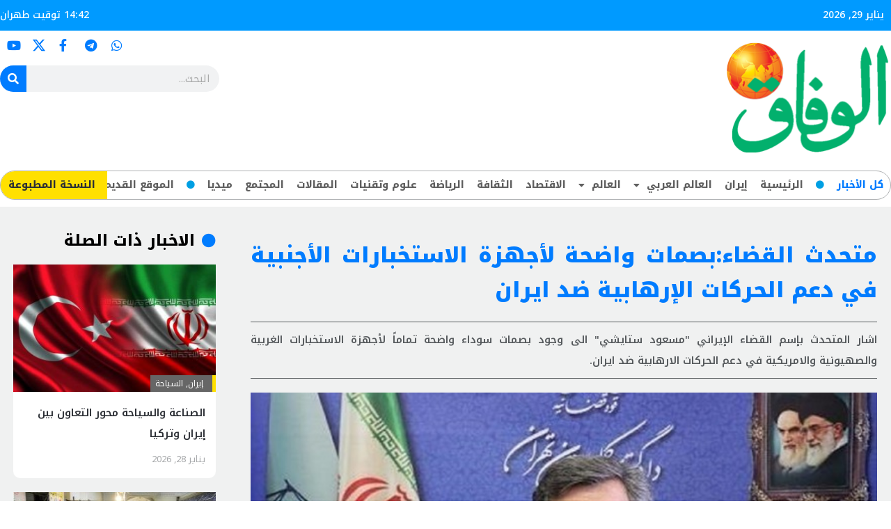

--- FILE ---
content_type: text/html; charset=UTF-8
request_url: https://al-vefagh.net/44196/%D9%85%D8%AA%D8%AD%D8%AF%D8%AB-%D8%A7%D9%84%D9%82%D8%B6%D8%A7%D8%A1%D8%A8%D8%B5%D9%85%D8%A7%D8%AA-%D9%88%D8%A7%D8%B6%D8%AD%D8%A9-%D9%84%D8%A3%D8%AC%D9%87%D8%B2%D8%A9-%D8%A7%D9%84%D8%A7%D8%B3%D8%AA/
body_size: 26201
content:
<!DOCTYPE html>
<html dir="rtl" lang="ar">
<head>
<meta charset="UTF-8">
<meta name="viewport" content="width=device-width, initial-scale=1">
<link rel="profile" href="https://gmpg.org/xfn/11"> 
<title>متحدث القضاء:بصمات واضحة لأجهزة الاستخبارات الأجنبية في دعم الحركات الإرهابية ضد ايران &#8211; الوفاق</title>
<meta name='robots' content='max-image-preview:large' />
<link rel='dns-prefetch' href='//fonts.googleapis.com' />
<link rel="alternate" title="oEmbed (JSON)" type="application/json+oembed" href="https://al-vefagh.net/wp-json/oembed/1.0/embed?url=https%3A%2F%2Fal-vefagh.net%2F44196%2F%25d9%2585%25d8%25aa%25d8%25ad%25d8%25af%25d8%25ab-%25d8%25a7%25d9%2584%25d9%2582%25d8%25b6%25d8%25a7%25d8%25a1%25d8%25a8%25d8%25b5%25d9%2585%25d8%25a7%25d8%25aa-%25d9%2588%25d8%25a7%25d8%25b6%25d8%25ad%25d8%25a9-%25d9%2584%25d8%25a3%25d8%25ac%25d9%2587%25d8%25b2%25d8%25a9-%25d8%25a7%25d9%2584%25d8%25a7%25d8%25b3%25d8%25aa%2F" />
<link rel="alternate" title="oEmbed (XML)" type="text/xml+oembed" href="https://al-vefagh.net/wp-json/oembed/1.0/embed?url=https%3A%2F%2Fal-vefagh.net%2F44196%2F%25d9%2585%25d8%25aa%25d8%25ad%25d8%25af%25d8%25ab-%25d8%25a7%25d9%2584%25d9%2582%25d8%25b6%25d8%25a7%25d8%25a1%25d8%25a8%25d8%25b5%25d9%2585%25d8%25a7%25d8%25aa-%25d9%2588%25d8%25a7%25d8%25b6%25d8%25ad%25d8%25a9-%25d9%2584%25d8%25a3%25d8%25ac%25d9%2587%25d8%25b2%25d8%25a9-%25d8%25a7%25d9%2584%25d8%25a7%25d8%25b3%25d8%25aa%2F&#038;format=xml" />
<style id='wp-img-auto-sizes-contain-inline-css'>
img:is([sizes=auto i],[sizes^="auto," i]){contain-intrinsic-size:3000px 1500px}
/*# sourceURL=wp-img-auto-sizes-contain-inline-css */
</style>
<!-- <link rel='stylesheet' id='astra-theme-css-rtl-css' href='https://al-vefagh.net/wp-content/themes/astra/assets/css/minified/main.min-rtl.css?ver=4.2.2' media='all' /> -->
<link rel="stylesheet" type="text/css" href="//al-vefagh.net/wp-content/cache/wpfc-minified/owrvj8d/5x4u9.css" media="all"/>
<style id='astra-theme-css-inline-css'>
:root{--ast-container-default-xlg-padding:3em;--ast-container-default-lg-padding:3em;--ast-container-default-slg-padding:2em;--ast-container-default-md-padding:3em;--ast-container-default-sm-padding:3em;--ast-container-default-xs-padding:2.4em;--ast-container-default-xxs-padding:1.8em;--ast-code-block-background:#EEEEEE;--ast-comment-inputs-background:#FAFAFA;}html{font-size:93.75%;}a{color:var(--ast-global-color-0);}a:hover,a:focus{color:var(--ast-global-color-1);}body,button,input,select,textarea,.ast-button,.ast-custom-button{font-family:'Noto Kufi Arabic',sans-serif;font-weight:inherit;font-size:15px;font-size:1rem;line-height:1.6em;}blockquote{color:var(--ast-global-color-3);}h1,.entry-content h1,h2,.entry-content h2,h3,.entry-content h3,h4,.entry-content h4,h5,.entry-content h5,h6,.entry-content h6,.site-title,.site-title a{font-family:'Noto Kufi Arabic',sans-serif;font-weight:600;}.site-title{font-size:35px;font-size:2.3333333333333rem;display:block;}.site-header .site-description{font-size:15px;font-size:1rem;display:none;}.entry-title{font-size:30px;font-size:2rem;}h1,.entry-content h1{font-size:40px;font-size:2.6666666666667rem;font-weight:600;font-family:'Noto Kufi Arabic',sans-serif;line-height:1.4em;}h2,.entry-content h2{font-size:30px;font-size:2rem;font-weight:600;font-family:'Noto Kufi Arabic',sans-serif;line-height:1.25em;}h3,.entry-content h3{font-size:25px;font-size:1.6666666666667rem;font-weight:600;font-family:'Noto Kufi Arabic',sans-serif;line-height:1.2em;}h4,.entry-content h4{font-size:20px;font-size:1.3333333333333rem;line-height:1.2em;font-weight:600;font-family:'Noto Kufi Arabic',sans-serif;}h5,.entry-content h5{font-size:18px;font-size:1.2rem;line-height:1.2em;font-weight:600;font-family:'Noto Kufi Arabic',sans-serif;}h6,.entry-content h6{font-size:15px;font-size:1rem;line-height:1.25em;font-weight:600;font-family:'Noto Kufi Arabic',sans-serif;}::selection{background-color:#f0f0f1;color:#000000;}body,h1,.entry-title a,.entry-content h1,h2,.entry-content h2,h3,.entry-content h3,h4,.entry-content h4,h5,.entry-content h5,h6,.entry-content h6{color:var(--ast-global-color-3);}.tagcloud a:hover,.tagcloud a:focus,.tagcloud a.current-item{color:#ffffff;border-color:var(--ast-global-color-0);background-color:var(--ast-global-color-0);}input:focus,input[type="text"]:focus,input[type="email"]:focus,input[type="url"]:focus,input[type="password"]:focus,input[type="reset"]:focus,input[type="search"]:focus,textarea:focus{border-color:var(--ast-global-color-0);}input[type="radio"]:checked,input[type=reset],input[type="checkbox"]:checked,input[type="checkbox"]:hover:checked,input[type="checkbox"]:focus:checked,input[type=range]::-webkit-slider-thumb{border-color:var(--ast-global-color-0);background-color:var(--ast-global-color-0);box-shadow:none;}.site-footer a:hover + .post-count,.site-footer a:focus + .post-count{background:var(--ast-global-color-0);border-color:var(--ast-global-color-0);}.single .nav-links .nav-previous,.single .nav-links .nav-next{color:var(--ast-global-color-0);}.entry-meta,.entry-meta *{line-height:1.45;color:var(--ast-global-color-0);}.entry-meta a:hover,.entry-meta a:hover *,.entry-meta a:focus,.entry-meta a:focus *,.page-links > .page-link,.page-links .page-link:hover,.post-navigation a:hover{color:var(--ast-global-color-1);}#cat option,.secondary .calendar_wrap thead a,.secondary .calendar_wrap thead a:visited{color:var(--ast-global-color-0);}.secondary .calendar_wrap #today,.ast-progress-val span{background:var(--ast-global-color-0);}.secondary a:hover + .post-count,.secondary a:focus + .post-count{background:var(--ast-global-color-0);border-color:var(--ast-global-color-0);}.calendar_wrap #today > a{color:#ffffff;}.page-links .page-link,.single .post-navigation a{color:var(--ast-global-color-0);}.ast-archive-title{color:var(--ast-global-color-2);}.widget-title,.widget .wp-block-heading{font-size:21px;font-size:1.4rem;color:var(--ast-global-color-2);}.ast-single-post .entry-content a,.ast-comment-content a:not(.ast-comment-edit-reply-wrap a){text-decoration:underline;}.ast-single-post .wp-block-button .wp-block-button__link,.ast-single-post .elementor-button-wrapper .elementor-button,.ast-single-post .entry-content .uagb-tab a,.ast-single-post .entry-content .uagb-ifb-cta a,.ast-single-post .entry-content .wp-block-uagb-buttons a,.ast-single-post .entry-content .uabb-module-content a,.ast-single-post .entry-content .uagb-post-grid a,.ast-single-post .entry-content .uagb-timeline a,.ast-single-post .entry-content .uagb-toc__wrap a,.ast-single-post .entry-content .uagb-taxomony-box a,.ast-single-post .entry-content .woocommerce a,.entry-content .wp-block-latest-posts > li > a,.ast-single-post .entry-content .wp-block-file__button{text-decoration:none;}a:focus-visible,.ast-menu-toggle:focus-visible,.site .skip-link:focus-visible,.wp-block-loginout input:focus-visible,.wp-block-search.wp-block-search__button-inside .wp-block-search__inside-wrapper,.ast-header-navigation-arrow:focus-visible,.woocommerce .wc-proceed-to-checkout > .checkout-button:focus-visible,.woocommerce .woocommerce-MyAccount-navigation ul li a:focus-visible,.ast-orders-table__row .ast-orders-table__cell:focus-visible,.woocommerce .woocommerce-order-details .order-again > .button:focus-visible,.woocommerce .woocommerce-message a.button.wc-forward:focus-visible,.woocommerce #minus_qty:focus-visible,.woocommerce #plus_qty:focus-visible,a#ast-apply-coupon:focus-visible,.woocommerce .woocommerce-info a:focus-visible,.woocommerce .astra-shop-summary-wrap a:focus-visible,.woocommerce a.wc-forward:focus-visible,#ast-apply-coupon:focus-visible,.woocommerce-js .woocommerce-mini-cart-item a.remove:focus-visible{outline-style:dotted;outline-color:inherit;outline-width:thin;border-color:transparent;}input:focus,input[type="text"]:focus,input[type="email"]:focus,input[type="url"]:focus,input[type="password"]:focus,input[type="reset"]:focus,input[type="search"]:focus,input[type="number"]:focus,textarea:focus,.wp-block-search__input:focus,[data-section="section-header-mobile-trigger"] .ast-button-wrap .ast-mobile-menu-trigger-minimal:focus,.ast-mobile-popup-drawer.active .menu-toggle-close:focus,.woocommerce-ordering select.orderby:focus,#ast-scroll-top:focus,#coupon_code:focus,.woocommerce-page #comment:focus,.woocommerce #reviews #respond input#submit:focus,.woocommerce a.add_to_cart_button:focus,.woocommerce .button.single_add_to_cart_button:focus,.woocommerce .woocommerce-cart-form button:focus,.woocommerce .woocommerce-cart-form__cart-item .quantity .qty:focus,.woocommerce .woocommerce-billing-fields .woocommerce-billing-fields__field-wrapper .woocommerce-input-wrapper > .input-text:focus,.woocommerce #order_comments:focus,.woocommerce #place_order:focus,.woocommerce .woocommerce-address-fields .woocommerce-address-fields__field-wrapper .woocommerce-input-wrapper > .input-text:focus,.woocommerce .woocommerce-MyAccount-content form button:focus,.woocommerce .woocommerce-MyAccount-content .woocommerce-EditAccountForm .woocommerce-form-row .woocommerce-Input.input-text:focus,.woocommerce .ast-woocommerce-container .woocommerce-pagination ul.page-numbers li a:focus,body #content .woocommerce form .form-row .select2-container--default .select2-selection--single:focus,#ast-coupon-code:focus,.woocommerce.woocommerce-js .quantity input[type=number]:focus,.woocommerce-js .woocommerce-mini-cart-item .quantity input[type=number]:focus,.woocommerce p#ast-coupon-trigger:focus{border-style:dotted;border-color:inherit;border-width:thin;outline-color:transparent;}.ast-logo-title-inline .site-logo-img{padding-right:1em;}.ast-page-builder-template .hentry {margin: 0;}.ast-page-builder-template .site-content > .ast-container {max-width: 100%;padding: 0;}.ast-page-builder-template .site-content #primary {padding: 0;margin: 0;}.ast-page-builder-template .no-results {text-align: center;margin: 4em auto;}.ast-page-builder-template .ast-pagination {padding: 2em;}.ast-page-builder-template .entry-header.ast-no-title.ast-no-thumbnail {margin-top: 0;}.ast-page-builder-template .entry-header.ast-header-without-markup {margin-top: 0;margin-bottom: 0;}.ast-page-builder-template .entry-header.ast-no-title.ast-no-meta {margin-bottom: 0;}.ast-page-builder-template.single .post-navigation {padding-bottom: 2em;}.ast-page-builder-template.single-post .site-content > .ast-container {max-width: 100%;}.ast-page-builder-template .entry-header {margin-top: 2em;margin-left: auto;margin-right: auto;}.ast-single-post.ast-page-builder-template .site-main > article,.woocommerce.ast-page-builder-template .site-main {padding-top: 2em;padding-left: 20px;padding-right: 20px;}.ast-page-builder-template .ast-archive-description {margin: 2em auto 0;padding-left: 20px;padding-right: 20px;}.ast-page-builder-template .ast-row {margin-left: 0;margin-right: 0;}.single.ast-page-builder-template .entry-header + .entry-content {margin-bottom: 2em;}@media(min-width: 921px) {.ast-page-builder-template.archive.ast-right-sidebar .ast-row article,.ast-page-builder-template.archive.ast-left-sidebar .ast-row article {padding-left: 0;padding-right: 0;}}@media (max-width:921px){#ast-desktop-header{display:none;}}@media (min-width:921px){#ast-mobile-header{display:none;}}.wp-block-buttons.aligncenter{justify-content:center;}@media (max-width:921px){.ast-theme-transparent-header #primary,.ast-theme-transparent-header #secondary{padding:0;}}@media (max-width:921px){.ast-plain-container.ast-no-sidebar #primary{padding:0;}}.ast-plain-container.ast-no-sidebar #primary{margin-top:0;margin-bottom:0;}@media (min-width:1200px){.ast-plain-container.ast-no-sidebar #primary{margin-top:60px;margin-bottom:60px;}}.wp-block-button.is-style-outline .wp-block-button__link{border-color:#f0f0f1;}div.wp-block-button.is-style-outline > .wp-block-button__link:not(.has-text-color),div.wp-block-button.wp-block-button__link.is-style-outline:not(.has-text-color){color:#f0f0f1;}.wp-block-button.is-style-outline .wp-block-button__link:hover,div.wp-block-button.is-style-outline .wp-block-button__link:focus,div.wp-block-button.is-style-outline > .wp-block-button__link:not(.has-text-color):hover,div.wp-block-button.wp-block-button__link.is-style-outline:not(.has-text-color):hover{color:#ffffff;background-color:var(--ast-global-color-1);border-color:var(--ast-global-color-1);}.post-page-numbers.current .page-link,.ast-pagination .page-numbers.current{color:#000000;border-color:#f0f0f1;background-color:#f0f0f1;border-radius:2px;}h1.widget-title{font-weight:600;}h2.widget-title{font-weight:600;}h3.widget-title{font-weight:600;}#page{display:flex;flex-direction:column;min-height:100vh;}.ast-404-layout-1 h1.page-title{color:var(--ast-global-color-2);}.single .post-navigation a{line-height:1em;height:inherit;}.error-404 .page-sub-title{font-size:1.5rem;font-weight:inherit;}.search .site-content .content-area .search-form{margin-bottom:0;}#page .site-content{flex-grow:1;}.widget{margin-bottom:3.5em;}#secondary li{line-height:1.5em;}#secondary .wp-block-group h2{margin-bottom:0.7em;}#secondary h2{font-size:1.7rem;}.ast-separate-container .ast-article-post,.ast-separate-container .ast-article-single,.ast-separate-container .ast-comment-list li.depth-1,.ast-separate-container .comment-respond{padding:3em;}.ast-separate-container .ast-comment-list li.depth-1,.hentry{margin-bottom:2em;}.ast-separate-container .ast-archive-description,.ast-separate-container .ast-author-box{border-bottom:1px solid var(--ast-border-color);}.ast-separate-container .comments-title{padding:2em 2em 0 2em;}.ast-page-builder-template .comment-form-textarea,.ast-comment-formwrap .ast-grid-common-col{padding:0;}.ast-comment-formwrap{padding:0 20px;display:inline-flex;column-gap:20px;}.archive.ast-page-builder-template .entry-header{margin-top:2em;}.ast-page-builder-template .ast-comment-formwrap{width:100%;}.entry-title{margin-bottom:0.5em;}.ast-archive-description p{font-size:inherit;font-weight:inherit;line-height:inherit;}@media (min-width:921px){.ast-left-sidebar.ast-page-builder-template #secondary,.archive.ast-right-sidebar.ast-page-builder-template .site-main{padding-right:20px;padding-left:20px;}}@media (max-width:544px){.ast-comment-formwrap.ast-row{column-gap:10px;display:inline-block;}#ast-commentform .ast-grid-common-col{position:relative;width:100%;}}@media (min-width:1201px){.ast-separate-container .ast-article-post,.ast-separate-container .ast-article-single,.ast-separate-container .ast-author-box,.ast-separate-container .ast-404-layout-1,.ast-separate-container .no-results{padding:3em;}}@media (max-width:921px){.ast-separate-container #primary,.ast-separate-container #secondary{padding:1.5em 0;}#primary,#secondary{padding:1.5em 0;margin:0;}.ast-left-sidebar #content > .ast-container{display:flex;flex-direction:column-reverse;width:100%;}}@media (min-width:922px){.ast-separate-container.ast-right-sidebar #primary,.ast-separate-container.ast-left-sidebar #primary{border:0;}.search-no-results.ast-separate-container #primary{margin-bottom:4em;}}.wp-block-button .wp-block-button__link{color:#000000;}.wp-block-button .wp-block-button__link:hover,.wp-block-button .wp-block-button__link:focus{color:#ffffff;background-color:var(--ast-global-color-1);border-color:var(--ast-global-color-1);}.elementor-widget-heading h1.elementor-heading-title{line-height:1.4em;}.elementor-widget-heading h2.elementor-heading-title{line-height:1.25em;}.elementor-widget-heading h3.elementor-heading-title{line-height:1.2em;}.elementor-widget-heading h4.elementor-heading-title{line-height:1.2em;}.elementor-widget-heading h5.elementor-heading-title{line-height:1.2em;}.elementor-widget-heading h6.elementor-heading-title{line-height:1.25em;}.wp-block-button .wp-block-button__link,.wp-block-search .wp-block-search__button,body .wp-block-file .wp-block-file__button{border-color:#f0f0f1;background-color:#f0f0f1;color:#000000;font-family:inherit;font-weight:inherit;line-height:1em;padding-top:15px;padding-right:30px;padding-bottom:15px;padding-left:30px;}@media (max-width:921px){.wp-block-button .wp-block-button__link,.wp-block-search .wp-block-search__button,body .wp-block-file .wp-block-file__button{padding-top:14px;padding-right:28px;padding-bottom:14px;padding-left:28px;}}@media (max-width:544px){.wp-block-button .wp-block-button__link,.wp-block-search .wp-block-search__button,body .wp-block-file .wp-block-file__button{padding-top:12px;padding-right:24px;padding-bottom:12px;padding-left:24px;}}.menu-toggle,button,.ast-button,.ast-custom-button,.button,input#submit,input[type="button"],input[type="submit"],input[type="reset"],form[CLASS*="wp-block-search__"].wp-block-search .wp-block-search__inside-wrapper .wp-block-search__button,body .wp-block-file .wp-block-file__button,.search .search-submit{border-style:solid;border-top-width:0;border-right-width:0;border-left-width:0;border-bottom-width:0;color:#000000;border-color:#f0f0f1;background-color:#f0f0f1;padding-top:15px;padding-right:30px;padding-bottom:15px;padding-left:30px;font-family:inherit;font-weight:inherit;line-height:1em;}button:focus,.menu-toggle:hover,button:hover,.ast-button:hover,.ast-custom-button:hover .button:hover,.ast-custom-button:hover ,input[type=reset]:hover,input[type=reset]:focus,input#submit:hover,input#submit:focus,input[type="button"]:hover,input[type="button"]:focus,input[type="submit"]:hover,input[type="submit"]:focus,form[CLASS*="wp-block-search__"].wp-block-search .wp-block-search__inside-wrapper .wp-block-search__button:hover,form[CLASS*="wp-block-search__"].wp-block-search .wp-block-search__inside-wrapper .wp-block-search__button:focus,body .wp-block-file .wp-block-file__button:hover,body .wp-block-file .wp-block-file__button:focus{color:#ffffff;background-color:var(--ast-global-color-1);border-color:var(--ast-global-color-1);}form[CLASS*="wp-block-search__"].wp-block-search .wp-block-search__inside-wrapper .wp-block-search__button.has-icon{padding-top:calc(15px - 3px);padding-right:calc(30px - 3px);padding-bottom:calc(15px - 3px);padding-left:calc(30px - 3px);}@media (max-width:921px){.menu-toggle,button,.ast-button,.ast-custom-button,.button,input#submit,input[type="button"],input[type="submit"],input[type="reset"],form[CLASS*="wp-block-search__"].wp-block-search .wp-block-search__inside-wrapper .wp-block-search__button,body .wp-block-file .wp-block-file__button,.search .search-submit{padding-top:14px;padding-right:28px;padding-bottom:14px;padding-left:28px;}}@media (max-width:544px){.menu-toggle,button,.ast-button,.ast-custom-button,.button,input#submit,input[type="button"],input[type="submit"],input[type="reset"],form[CLASS*="wp-block-search__"].wp-block-search .wp-block-search__inside-wrapper .wp-block-search__button,body .wp-block-file .wp-block-file__button,.search .search-submit{padding-top:12px;padding-right:24px;padding-bottom:12px;padding-left:24px;}}@media (max-width:921px){.ast-mobile-header-stack .main-header-bar .ast-search-menu-icon{display:inline-block;}.ast-header-break-point.ast-header-custom-item-outside .ast-mobile-header-stack .main-header-bar .ast-search-icon{margin:0;}.ast-comment-avatar-wrap img{max-width:2.5em;}.ast-separate-container .ast-comment-list li.depth-1{padding:1.5em 2.14em;}.ast-separate-container .comment-respond{padding:2em 2.14em;}.ast-comment-meta{padding:0 1.8888em 1.3333em;}}@media (min-width:544px){.ast-container{max-width:100%;}}@media (max-width:544px){.ast-separate-container .ast-article-post,.ast-separate-container .ast-article-single,.ast-separate-container .comments-title,.ast-separate-container .ast-archive-description{padding:1.5em 1em;}.ast-separate-container #content .ast-container{padding-left:0.54em;padding-right:0.54em;}.ast-separate-container .ast-comment-list li.depth-1{padding:1.5em 1em;margin-bottom:1.5em;}.ast-separate-container .ast-comment-list .bypostauthor{padding:.5em;}.ast-search-menu-icon.ast-dropdown-active .search-field{width:170px;}}.ast-separate-container{background-color:var(--ast-global-color-4);;}@media (max-width:921px){.site-title{display:block;}.site-header .site-description{display:none;}.entry-title{font-size:30px;}h1,.entry-content h1{font-size:30px;}h2,.entry-content h2{font-size:25px;}h3,.entry-content h3{font-size:20px;}}@media (max-width:544px){.site-title{display:block;}.site-header .site-description{display:none;}.entry-title{font-size:30px;}h1,.entry-content h1{font-size:30px;}h2,.entry-content h2{font-size:25px;}h3,.entry-content h3{font-size:20px;}}@media (max-width:921px){html{font-size:85.5%;}}@media (max-width:544px){html{font-size:85.5%;}}@media (min-width:922px){.ast-container{max-width:1340px;}}@media (min-width:922px){.site-content .ast-container{display:flex;}}@media (max-width:921px){.site-content .ast-container{flex-direction:column;}}@media (min-width:922px){.main-header-menu .sub-menu .menu-item.ast-left-align-sub-menu:hover > .sub-menu,.main-header-menu .sub-menu .menu-item.ast-left-align-sub-menu.focus > .sub-menu{margin-left:-0px;}}blockquote,cite {font-style: initial;}.wp-block-file {display: flex;align-items: center;flex-wrap: wrap;justify-content: space-between;}.wp-block-pullquote {border: none;}.wp-block-pullquote blockquote::before {content: "\201D";font-family: "Helvetica",sans-serif;display: flex;transform: rotate( 180deg );font-size: 6rem;font-style: normal;line-height: 1;font-weight: bold;align-items: center;justify-content: center;}.has-text-align-right > blockquote::before {justify-content: flex-start;}.has-text-align-left > blockquote::before {justify-content: flex-end;}figure.wp-block-pullquote.is-style-solid-color blockquote {max-width: 100%;text-align: inherit;}html body {--wp--custom--ast-default-block-top-padding: 3em;--wp--custom--ast-default-block-right-padding: 3em;--wp--custom--ast-default-block-bottom-padding: 3em;--wp--custom--ast-default-block-left-padding: 3em;--wp--custom--ast-container-width: 1300px;--wp--custom--ast-content-width-size: 1300px;--wp--custom--ast-wide-width-size: calc(1300px + var(--wp--custom--ast-default-block-left-padding) + var(--wp--custom--ast-default-block-right-padding));}.ast-narrow-container {--wp--custom--ast-content-width-size: 750px;--wp--custom--ast-wide-width-size: 750px;}@media(max-width: 921px) {html body {--wp--custom--ast-default-block-top-padding: 3em;--wp--custom--ast-default-block-right-padding: 2em;--wp--custom--ast-default-block-bottom-padding: 3em;--wp--custom--ast-default-block-left-padding: 2em;}}@media(max-width: 544px) {html body {--wp--custom--ast-default-block-top-padding: 3em;--wp--custom--ast-default-block-right-padding: 1.5em;--wp--custom--ast-default-block-bottom-padding: 3em;--wp--custom--ast-default-block-left-padding: 1.5em;}}.entry-content > .wp-block-group,.entry-content > .wp-block-cover,.entry-content > .wp-block-columns {padding-top: var(--wp--custom--ast-default-block-top-padding);padding-right: var(--wp--custom--ast-default-block-right-padding);padding-bottom: var(--wp--custom--ast-default-block-bottom-padding);padding-left: var(--wp--custom--ast-default-block-left-padding);}.ast-plain-container.ast-no-sidebar .entry-content > .alignfull,.ast-page-builder-template .ast-no-sidebar .entry-content > .alignfull {margin-left: calc( -50vw + 50%);margin-right: calc( -50vw + 50%);max-width: 100vw;width: 100vw;}.ast-plain-container.ast-no-sidebar .entry-content .alignfull .alignfull,.ast-page-builder-template.ast-no-sidebar .entry-content .alignfull .alignfull,.ast-plain-container.ast-no-sidebar .entry-content .alignfull .alignwide,.ast-page-builder-template.ast-no-sidebar .entry-content .alignfull .alignwide,.ast-plain-container.ast-no-sidebar .entry-content .alignwide .alignfull,.ast-page-builder-template.ast-no-sidebar .entry-content .alignwide .alignfull,.ast-plain-container.ast-no-sidebar .entry-content .alignwide .alignwide,.ast-page-builder-template.ast-no-sidebar .entry-content .alignwide .alignwide,.ast-plain-container.ast-no-sidebar .entry-content .wp-block-column .alignfull,.ast-page-builder-template.ast-no-sidebar .entry-content .wp-block-column .alignfull,.ast-plain-container.ast-no-sidebar .entry-content .wp-block-column .alignwide,.ast-page-builder-template.ast-no-sidebar .entry-content .wp-block-column .alignwide {margin-left: auto;margin-right: auto;width: 100%;}[ast-blocks-layout] .wp-block-separator:not(.is-style-dots) {height: 0;}[ast-blocks-layout] .wp-block-separator {margin: 20px auto;}[ast-blocks-layout] .wp-block-separator:not(.is-style-wide):not(.is-style-dots) {max-width: 100px;}[ast-blocks-layout] .wp-block-separator.has-background {padding: 0;}.entry-content[ast-blocks-layout] > * {max-width: var(--wp--custom--ast-content-width-size);margin-left: auto;margin-right: auto;}.entry-content[ast-blocks-layout] > .alignwide {max-width: var(--wp--custom--ast-wide-width-size);}.entry-content[ast-blocks-layout] .alignfull {max-width: none;}.entry-content .wp-block-columns {margin-bottom: 0;}blockquote {margin: 1.5em;border: none;}.wp-block-quote:not(.has-text-align-right):not(.has-text-align-center) {border-right: 5px solid rgba(0,0,0,0.05);}.has-text-align-right > blockquote,blockquote.has-text-align-right {border-left: 5px solid rgba(0,0,0,0.05);}.has-text-align-left > blockquote,blockquote.has-text-align-left {border-right: 5px solid rgba(0,0,0,0.05);}.wp-block-site-tagline,.wp-block-latest-posts .read-more {margin-top: 15px;}.wp-block-loginout p label {display: block;}.wp-block-loginout p:not(.login-remember):not(.login-submit) input {width: 100%;}.wp-block-loginout input:focus {border-color: transparent;}.wp-block-loginout input:focus {outline: thin dotted;}.entry-content .wp-block-media-text .wp-block-media-text__content {padding: 0 0 0 8%;}.entry-content .wp-block-media-text.has-media-on-the-right .wp-block-media-text__content {padding: 0 8% 0 0;}.entry-content .wp-block-media-text.has-background .wp-block-media-text__content {padding: 8%;}.entry-content .wp-block-cover:not([class*="background-color"]) .wp-block-cover__inner-container,.entry-content .wp-block-cover:not([class*="background-color"]) .wp-block-cover-image-text,.entry-content .wp-block-cover:not([class*="background-color"]) .wp-block-cover-text,.entry-content .wp-block-cover-image:not([class*="background-color"]) .wp-block-cover__inner-container,.entry-content .wp-block-cover-image:not([class*="background-color"]) .wp-block-cover-image-text,.entry-content .wp-block-cover-image:not([class*="background-color"]) .wp-block-cover-text {color: var(--ast-global-color-5);}.wp-block-loginout .login-remember input {width: 1.1rem;height: 1.1rem;margin: 0 5px 4px 0;vertical-align: middle;}.wp-block-latest-posts > li > *:first-child,.wp-block-latest-posts:not(.is-grid) > li:first-child {margin-top: 0;}.wp-block-search__inside-wrapper .wp-block-search__input {padding: 0 10px;color: var(--ast-global-color-3);background: var(--ast-global-color-5);border-color: var(--ast-border-color);}.wp-block-latest-posts .read-more {margin-bottom: 1.5em;}.wp-block-search__no-button .wp-block-search__inside-wrapper .wp-block-search__input {padding-top: 5px;padding-bottom: 5px;}.wp-block-latest-posts .wp-block-latest-posts__post-date,.wp-block-latest-posts .wp-block-latest-posts__post-author {font-size: 1rem;}.wp-block-latest-posts > li > *,.wp-block-latest-posts:not(.is-grid) > li {margin-top: 12px;margin-bottom: 12px;}.ast-page-builder-template .entry-content[ast-blocks-layout] > *,.ast-page-builder-template .entry-content[ast-blocks-layout] > .alignfull > * {max-width: none;}.ast-page-builder-template .entry-content[ast-blocks-layout] > .alignwide > * {max-width: var(--wp--custom--ast-wide-width-size);}.ast-page-builder-template .entry-content[ast-blocks-layout] > .inherit-container-width > *,.ast-page-builder-template .entry-content[ast-blocks-layout] > * > *,.entry-content[ast-blocks-layout] > .wp-block-cover .wp-block-cover__inner-container {max-width: var(--wp--custom--ast-content-width-size);margin-left: auto;margin-right: auto;}.entry-content[ast-blocks-layout] .wp-block-cover:not(.alignleft):not(.alignright) {width: auto;}@media(max-width: 1200px) {.ast-separate-container .entry-content > .alignfull,.ast-separate-container .entry-content[ast-blocks-layout] > .alignwide,.ast-plain-container .entry-content[ast-blocks-layout] > .alignwide,.ast-plain-container .entry-content .alignfull {margin-left: calc(-1 * min(var(--ast-container-default-xlg-padding),20px)) ;margin-right: calc(-1 * min(var(--ast-container-default-xlg-padding),20px));}}@media(min-width: 1201px) {.ast-separate-container .entry-content > .alignfull {margin-left: calc(-1 * var(--ast-container-default-xlg-padding) );margin-right: calc(-1 * var(--ast-container-default-xlg-padding) );}.ast-separate-container .entry-content[ast-blocks-layout] > .alignwide,.ast-plain-container .entry-content[ast-blocks-layout] > .alignwide {margin-left: calc(-1 * var(--wp--custom--ast-default-block-left-padding) );margin-right: calc(-1 * var(--wp--custom--ast-default-block-right-padding) );}}@media(min-width: 921px) {.ast-separate-container .entry-content .wp-block-group.alignwide:not(.inherit-container-width) > :where(:not(.alignleft):not(.alignright)),.ast-plain-container .entry-content .wp-block-group.alignwide:not(.inherit-container-width) > :where(:not(.alignleft):not(.alignright)) {max-width: calc( var(--wp--custom--ast-content-width-size) + 80px );}.ast-plain-container.ast-right-sidebar .entry-content[ast-blocks-layout] .alignfull,.ast-plain-container.ast-left-sidebar .entry-content[ast-blocks-layout] .alignfull {margin-left: -60px;margin-right: -60px;}}@media(min-width: 544px) {.entry-content > .alignleft {margin-left: 20px;}.entry-content > .alignright {margin-right: 20px;}}@media (max-width:544px){.wp-block-columns .wp-block-column:not(:last-child){margin-bottom:20px;}.wp-block-latest-posts{margin:0;}}@media( max-width: 600px ) {.entry-content .wp-block-media-text .wp-block-media-text__content,.entry-content .wp-block-media-text.has-media-on-the-right .wp-block-media-text__content {padding: 8% 0 0;}.entry-content .wp-block-media-text.has-background .wp-block-media-text__content {padding: 8%;}}.ast-narrow-container .site-content .wp-block-uagb-image--align-full .wp-block-uagb-image__figure {max-width: 100%;margin-left: auto;margin-right: auto;}:root .has-ast-global-color-0-color{color:var(--ast-global-color-0);}:root .has-ast-global-color-0-background-color{background-color:var(--ast-global-color-0);}:root .wp-block-button .has-ast-global-color-0-color{color:var(--ast-global-color-0);}:root .wp-block-button .has-ast-global-color-0-background-color{background-color:var(--ast-global-color-0);}:root .has-ast-global-color-1-color{color:var(--ast-global-color-1);}:root .has-ast-global-color-1-background-color{background-color:var(--ast-global-color-1);}:root .wp-block-button .has-ast-global-color-1-color{color:var(--ast-global-color-1);}:root .wp-block-button .has-ast-global-color-1-background-color{background-color:var(--ast-global-color-1);}:root .has-ast-global-color-2-color{color:var(--ast-global-color-2);}:root .has-ast-global-color-2-background-color{background-color:var(--ast-global-color-2);}:root .wp-block-button .has-ast-global-color-2-color{color:var(--ast-global-color-2);}:root .wp-block-button .has-ast-global-color-2-background-color{background-color:var(--ast-global-color-2);}:root .has-ast-global-color-3-color{color:var(--ast-global-color-3);}:root .has-ast-global-color-3-background-color{background-color:var(--ast-global-color-3);}:root .wp-block-button .has-ast-global-color-3-color{color:var(--ast-global-color-3);}:root .wp-block-button .has-ast-global-color-3-background-color{background-color:var(--ast-global-color-3);}:root .has-ast-global-color-4-color{color:var(--ast-global-color-4);}:root .has-ast-global-color-4-background-color{background-color:var(--ast-global-color-4);}:root .wp-block-button .has-ast-global-color-4-color{color:var(--ast-global-color-4);}:root .wp-block-button .has-ast-global-color-4-background-color{background-color:var(--ast-global-color-4);}:root .has-ast-global-color-5-color{color:var(--ast-global-color-5);}:root .has-ast-global-color-5-background-color{background-color:var(--ast-global-color-5);}:root .wp-block-button .has-ast-global-color-5-color{color:var(--ast-global-color-5);}:root .wp-block-button .has-ast-global-color-5-background-color{background-color:var(--ast-global-color-5);}:root .has-ast-global-color-6-color{color:var(--ast-global-color-6);}:root .has-ast-global-color-6-background-color{background-color:var(--ast-global-color-6);}:root .wp-block-button .has-ast-global-color-6-color{color:var(--ast-global-color-6);}:root .wp-block-button .has-ast-global-color-6-background-color{background-color:var(--ast-global-color-6);}:root .has-ast-global-color-7-color{color:var(--ast-global-color-7);}:root .has-ast-global-color-7-background-color{background-color:var(--ast-global-color-7);}:root .wp-block-button .has-ast-global-color-7-color{color:var(--ast-global-color-7);}:root .wp-block-button .has-ast-global-color-7-background-color{background-color:var(--ast-global-color-7);}:root .has-ast-global-color-8-color{color:var(--ast-global-color-8);}:root .has-ast-global-color-8-background-color{background-color:var(--ast-global-color-8);}:root .wp-block-button .has-ast-global-color-8-color{color:var(--ast-global-color-8);}:root .wp-block-button .has-ast-global-color-8-background-color{background-color:var(--ast-global-color-8);}:root{--ast-global-color-0:#0170B9;--ast-global-color-1:#3a3a3a;--ast-global-color-2:#3a3a3a;--ast-global-color-3:#4B4F58;--ast-global-color-4:#F5F5F5;--ast-global-color-5:#FFFFFF;--ast-global-color-6:#E5E5E5;--ast-global-color-7:#424242;--ast-global-color-8:#000000;}:root {--ast-border-color : #dddddd;}.ast-single-entry-banner {-js-display: flex;display: flex;flex-direction: column;justify-content: center;text-align: center;position: relative;background: #eeeeee;}.ast-single-entry-banner[data-banner-layout="layout-1"] {max-width: 1300px;background: inherit;padding: 20px 0;}.ast-single-entry-banner[data-banner-width-type="custom"] {margin: 0 auto;width: 100%;}.ast-single-entry-banner + .site-content .entry-header {margin-bottom: 0;}header.entry-header > *:not(:last-child){margin-bottom:10px;}.ast-archive-entry-banner {-js-display: flex;display: flex;flex-direction: column;justify-content: center;text-align: center;position: relative;background: #eeeeee;}.ast-archive-entry-banner[data-banner-width-type="custom"] {margin: 0 auto;width: 100%;}.ast-archive-entry-banner[data-banner-layout="layout-1"] {background: inherit;padding: 20px 0;text-align: left;}body.archive .ast-archive-description{max-width:1300px;width:100%;text-align:left;padding-top:3em;padding-right:3em;padding-bottom:3em;padding-left:3em;}body.archive .ast-archive-description .ast-archive-title,body.archive .ast-archive-description .ast-archive-title *{font-size:40px;font-size:2.6666666666667rem;}body.archive .ast-archive-description > *:not(:last-child){margin-bottom:10px;}@media (max-width:921px){body.archive .ast-archive-description{text-align:left;}}@media (max-width:544px){body.archive .ast-archive-description{text-align:left;}}.ast-breadcrumbs .trail-browse,.ast-breadcrumbs .trail-items,.ast-breadcrumbs .trail-items li{display:inline-block;margin:0;padding:0;border:none;background:inherit;text-indent:0;text-decoration:none;}.ast-breadcrumbs .trail-browse{font-size:inherit;font-style:inherit;font-weight:inherit;color:inherit;}.ast-breadcrumbs .trail-items{list-style:none;}.trail-items li::after{padding:0 0.3em;content:"\00bb";}.trail-items li:last-of-type::after{display:none;}h1,.entry-content h1,h2,.entry-content h2,h3,.entry-content h3,h4,.entry-content h4,h5,.entry-content h5,h6,.entry-content h6{color:var(--ast-global-color-2);}.entry-title a{color:var(--ast-global-color-2);}@media (max-width:921px){.ast-builder-grid-row-container.ast-builder-grid-row-tablet-3-firstrow .ast-builder-grid-row > *:first-child,.ast-builder-grid-row-container.ast-builder-grid-row-tablet-3-lastrow .ast-builder-grid-row > *:last-child{grid-column:1 / -1;}}@media (max-width:544px){.ast-builder-grid-row-container.ast-builder-grid-row-mobile-3-firstrow .ast-builder-grid-row > *:first-child,.ast-builder-grid-row-container.ast-builder-grid-row-mobile-3-lastrow .ast-builder-grid-row > *:last-child{grid-column:1 / -1;}}.ast-builder-layout-element[data-section="title_tagline"]{display:flex;}@media (max-width:921px){.ast-header-break-point .ast-builder-layout-element[data-section="title_tagline"]{display:flex;}}@media (max-width:544px){.ast-header-break-point .ast-builder-layout-element[data-section="title_tagline"]{display:flex;}}.ast-builder-menu-1{font-family:inherit;font-weight:inherit;}.ast-builder-menu-1 .sub-menu,.ast-builder-menu-1 .inline-on-mobile .sub-menu{border-top-width:2px;border-bottom-width:0px;border-right-width:0px;border-left-width:0px;border-color:#f0f0f1;border-style:solid;}.ast-builder-menu-1 .main-header-menu > .menu-item > .sub-menu,.ast-builder-menu-1 .main-header-menu > .menu-item > .astra-full-megamenu-wrapper{margin-top:0px;}.ast-desktop .ast-builder-menu-1 .main-header-menu > .menu-item > .sub-menu:before,.ast-desktop .ast-builder-menu-1 .main-header-menu > .menu-item > .astra-full-megamenu-wrapper:before{height:calc( 0px + 5px );}.ast-desktop .ast-builder-menu-1 .menu-item .sub-menu .menu-link{border-style:none;}@media (max-width:921px){.ast-header-break-point .ast-builder-menu-1 .menu-item.menu-item-has-children > .ast-menu-toggle{top:0;}.ast-builder-menu-1 .inline-on-mobile .menu-item.menu-item-has-children > .ast-menu-toggle{left:-15px;}.ast-builder-menu-1 .menu-item-has-children > .menu-link:after{content:unset;}.ast-builder-menu-1 .main-header-menu > .menu-item > .sub-menu,.ast-builder-menu-1 .main-header-menu > .menu-item > .astra-full-megamenu-wrapper{margin-top:0;}}@media (max-width:544px){.ast-header-break-point .ast-builder-menu-1 .menu-item.menu-item-has-children > .ast-menu-toggle{top:0;}.ast-builder-menu-1 .main-header-menu > .menu-item > .sub-menu,.ast-builder-menu-1 .main-header-menu > .menu-item > .astra-full-megamenu-wrapper{margin-top:0;}}.ast-builder-menu-1{display:flex;}@media (max-width:921px){.ast-header-break-point .ast-builder-menu-1{display:flex;}}@media (max-width:544px){.ast-header-break-point .ast-builder-menu-1{display:flex;}}.site-below-footer-wrap{padding-top:20px;padding-bottom:20px;}.site-below-footer-wrap[data-section="section-below-footer-builder"]{background-color:#eeeeee;;min-height:80px;}.site-below-footer-wrap[data-section="section-below-footer-builder"] .ast-builder-grid-row{max-width:1300px;margin-left:auto;margin-right:auto;}.site-below-footer-wrap[data-section="section-below-footer-builder"] .ast-builder-grid-row,.site-below-footer-wrap[data-section="section-below-footer-builder"] .site-footer-section{align-items:flex-start;}.site-below-footer-wrap[data-section="section-below-footer-builder"].ast-footer-row-inline .site-footer-section{display:flex;margin-bottom:0;}.ast-builder-grid-row-full .ast-builder-grid-row{grid-template-columns:1fr;}@media (max-width:921px){.site-below-footer-wrap[data-section="section-below-footer-builder"].ast-footer-row-tablet-inline .site-footer-section{display:flex;margin-bottom:0;}.site-below-footer-wrap[data-section="section-below-footer-builder"].ast-footer-row-tablet-stack .site-footer-section{display:block;margin-bottom:10px;}.ast-builder-grid-row-container.ast-builder-grid-row-tablet-full .ast-builder-grid-row{grid-template-columns:1fr;}}@media (max-width:544px){.site-below-footer-wrap[data-section="section-below-footer-builder"].ast-footer-row-mobile-inline .site-footer-section{display:flex;margin-bottom:0;}.site-below-footer-wrap[data-section="section-below-footer-builder"].ast-footer-row-mobile-stack .site-footer-section{display:block;margin-bottom:10px;}.ast-builder-grid-row-container.ast-builder-grid-row-mobile-full .ast-builder-grid-row{grid-template-columns:1fr;}}.site-below-footer-wrap[data-section="section-below-footer-builder"]{display:grid;}@media (max-width:921px){.ast-header-break-point .site-below-footer-wrap[data-section="section-below-footer-builder"]{display:grid;}}@media (max-width:544px){.ast-header-break-point .site-below-footer-wrap[data-section="section-below-footer-builder"]{display:grid;}}.ast-footer-copyright{text-align:center;}.ast-footer-copyright {color:var(--ast-global-color-3);}@media (max-width:921px){.ast-footer-copyright{text-align:center;}}@media (max-width:544px){.ast-footer-copyright{text-align:center;}}.ast-footer-copyright.ast-builder-layout-element{display:flex;}@media (max-width:921px){.ast-header-break-point .ast-footer-copyright.ast-builder-layout-element{display:flex;}}@media (max-width:544px){.ast-header-break-point .ast-footer-copyright.ast-builder-layout-element{display:flex;}}.footer-widget-area.widget-area.site-footer-focus-item{width:auto;}.elementor-template-full-width .ast-container{display:block;}@media (max-width:544px){.elementor-element .elementor-wc-products .woocommerce[class*="columns-"] ul.products li.product{width:auto;margin:0;}.elementor-element .woocommerce .woocommerce-result-count{float:none;}}.ast-header-break-point .main-header-bar{border-bottom-width:1px;}@media (min-width:922px){.main-header-bar{border-bottom-width:1px;}}.main-header-menu .menu-item, #astra-footer-menu .menu-item, .main-header-bar .ast-masthead-custom-menu-items{-js-display:flex;display:flex;-webkit-box-pack:center;-webkit-justify-content:center;-moz-box-pack:center;-ms-flex-pack:center;justify-content:center;-webkit-box-orient:vertical;-webkit-box-direction:normal;-webkit-flex-direction:column;-moz-box-orient:vertical;-moz-box-direction:normal;-ms-flex-direction:column;flex-direction:column;}.main-header-menu > .menu-item > .menu-link, #astra-footer-menu > .menu-item > .menu-link{height:100%;-webkit-box-align:center;-webkit-align-items:center;-moz-box-align:center;-ms-flex-align:center;align-items:center;-js-display:flex;display:flex;}.ast-header-break-point .main-navigation ul .menu-item .menu-link .icon-arrow:first-of-type svg{top:.2em;margin-top:0px;margin-right:0px;width:.65em;transform:translate(0, -2px) rotateZ(90deg);}.ast-mobile-popup-content .ast-submenu-expanded > .ast-menu-toggle{transform:rotateX(180deg);overflow-y:auto;}.ast-separate-container .blog-layout-1, .ast-separate-container .blog-layout-2, .ast-separate-container .blog-layout-3{background-color:transparent;background-image:none;}.ast-separate-container .ast-article-post{background-color:var(--ast-global-color-5);;background-image:none;;}@media (max-width:921px){.ast-separate-container .ast-article-post{background-color:var(--ast-global-color-5);;background-image:none;;}}@media (max-width:544px){.ast-separate-container .ast-article-post{background-color:var(--ast-global-color-5);;background-image:none;;}}.ast-separate-container .ast-article-single:not(.ast-related-post), .ast-separate-container .comments-area .comment-respond,.ast-separate-container .comments-area .ast-comment-list li, .woocommerce.ast-separate-container .ast-woocommerce-container, .ast-separate-container .error-404, .ast-separate-container .no-results, .single.ast-separate-container .site-main .ast-author-meta, .ast-separate-container .related-posts-title-wrapper,.ast-separate-container .comments-count-wrapper, .ast-box-layout.ast-plain-container .site-content,.ast-padded-layout.ast-plain-container .site-content, .ast-separate-container .comments-area .comments-title, .ast-separate-container .ast-archive-description{background-color:var(--ast-global-color-5);;background-image:none;;}@media (max-width:921px){.ast-separate-container .ast-article-single:not(.ast-related-post), .ast-separate-container .comments-area .comment-respond,.ast-separate-container .comments-area .ast-comment-list li, .woocommerce.ast-separate-container .ast-woocommerce-container, .ast-separate-container .error-404, .ast-separate-container .no-results, .single.ast-separate-container .site-main .ast-author-meta, .ast-separate-container .related-posts-title-wrapper,.ast-separate-container .comments-count-wrapper, .ast-box-layout.ast-plain-container .site-content,.ast-padded-layout.ast-plain-container .site-content, .ast-separate-container .comments-area .comments-title, .ast-separate-container .ast-archive-description{background-color:var(--ast-global-color-5);;background-image:none;;}}@media (max-width:544px){.ast-separate-container .ast-article-single:not(.ast-related-post), .ast-separate-container .comments-area .comment-respond,.ast-separate-container .comments-area .ast-comment-list li, .woocommerce.ast-separate-container .ast-woocommerce-container, .ast-separate-container .error-404, .ast-separate-container .no-results, .single.ast-separate-container .site-main .ast-author-meta, .ast-separate-container .related-posts-title-wrapper,.ast-separate-container .comments-count-wrapper, .ast-box-layout.ast-plain-container .site-content,.ast-padded-layout.ast-plain-container .site-content, .ast-separate-container .comments-area .comments-title, .ast-separate-container .ast-archive-description{background-color:var(--ast-global-color-5);;background-image:none;;}}.ast-separate-container.ast-two-container #secondary .widget{background-color:var(--ast-global-color-5);;background-image:none;;}@media (max-width:921px){.ast-separate-container.ast-two-container #secondary .widget{background-color:var(--ast-global-color-5);;background-image:none;;}}@media (max-width:544px){.ast-separate-container.ast-two-container #secondary .widget{background-color:var(--ast-global-color-5);;background-image:none;;}}.ast-plain-container, .ast-page-builder-template{background-color:var(--ast-global-color-5);;background-image:none;;}@media (max-width:921px){.ast-plain-container, .ast-page-builder-template{background-color:var(--ast-global-color-5);;background-image:none;;}}@media (max-width:544px){.ast-plain-container, .ast-page-builder-template{background-color:var(--ast-global-color-5);;background-image:none;;}}.ast-mobile-header-content > *,.ast-desktop-header-content > * {padding: 10px 0;height: auto;}.ast-mobile-header-content > *:first-child,.ast-desktop-header-content > *:first-child {padding-top: 10px;}.ast-mobile-header-content > .ast-builder-menu,.ast-desktop-header-content > .ast-builder-menu {padding-top: 0;}.ast-mobile-header-content > *:last-child,.ast-desktop-header-content > *:last-child {padding-bottom: 0;}.ast-mobile-header-content .ast-search-menu-icon.ast-inline-search label,.ast-desktop-header-content .ast-search-menu-icon.ast-inline-search label {width: 100%;}.ast-desktop-header-content .main-header-bar-navigation .ast-submenu-expanded > .ast-menu-toggle::before {transform: rotateX(180deg);}#ast-desktop-header .ast-desktop-header-content,.ast-mobile-header-content .ast-search-icon,.ast-desktop-header-content .ast-search-icon,.ast-mobile-header-wrap .ast-mobile-header-content,.ast-main-header-nav-open.ast-popup-nav-open .ast-mobile-header-wrap .ast-mobile-header-content,.ast-main-header-nav-open.ast-popup-nav-open .ast-desktop-header-content {display: none;}.ast-main-header-nav-open.ast-header-break-point #ast-desktop-header .ast-desktop-header-content,.ast-main-header-nav-open.ast-header-break-point .ast-mobile-header-wrap .ast-mobile-header-content {display: block;}.ast-desktop .ast-desktop-header-content .astra-menu-animation-slide-up > .menu-item > .sub-menu,.ast-desktop .ast-desktop-header-content .astra-menu-animation-slide-up > .menu-item .menu-item > .sub-menu,.ast-desktop .ast-desktop-header-content .astra-menu-animation-slide-down > .menu-item > .sub-menu,.ast-desktop .ast-desktop-header-content .astra-menu-animation-slide-down > .menu-item .menu-item > .sub-menu,.ast-desktop .ast-desktop-header-content .astra-menu-animation-fade > .menu-item > .sub-menu,.ast-desktop .ast-desktop-header-content .astra-menu-animation-fade > .menu-item .menu-item > .sub-menu {opacity: 1;visibility: visible;}.ast-hfb-header.ast-default-menu-enable.ast-header-break-point .ast-mobile-header-wrap .ast-mobile-header-content .main-header-bar-navigation {width: unset;margin: unset;}.ast-mobile-header-content.content-align-flex-end .main-header-bar-navigation .menu-item-has-children > .ast-menu-toggle,.ast-desktop-header-content.content-align-flex-end .main-header-bar-navigation .menu-item-has-children > .ast-menu-toggle {right: calc( 20px - 0.907em);left: auto;}.ast-mobile-header-content .ast-search-menu-icon,.ast-mobile-header-content .ast-search-menu-icon.slide-search,.ast-desktop-header-content .ast-search-menu-icon,.ast-desktop-header-content .ast-search-menu-icon.slide-search {width: 100%;position: relative;display: block;left: auto;transform: none;}.ast-mobile-header-content .ast-search-menu-icon.slide-search .search-form,.ast-mobile-header-content .ast-search-menu-icon .search-form,.ast-desktop-header-content .ast-search-menu-icon.slide-search .search-form,.ast-desktop-header-content .ast-search-menu-icon .search-form {left: 0;visibility: visible;opacity: 1;position: relative;top: auto;transform: none;padding: 0;display: block;overflow: hidden;}.ast-mobile-header-content .ast-search-menu-icon.ast-inline-search .search-field,.ast-mobile-header-content .ast-search-menu-icon .search-field,.ast-desktop-header-content .ast-search-menu-icon.ast-inline-search .search-field,.ast-desktop-header-content .ast-search-menu-icon .search-field {width: 100%;padding-left: 5.5em;}.ast-mobile-header-content .ast-search-menu-icon .search-submit,.ast-desktop-header-content .ast-search-menu-icon .search-submit {display: block;position: absolute;height: 100%;top: 0;left: 0;padding: 0 1em;border-radius: 0;}.ast-hfb-header.ast-default-menu-enable.ast-header-break-point .ast-mobile-header-wrap .ast-mobile-header-content .main-header-bar-navigation ul .sub-menu .menu-link {padding-right: 30px;}.ast-hfb-header.ast-default-menu-enable.ast-header-break-point .ast-mobile-header-wrap .ast-mobile-header-content .main-header-bar-navigation .sub-menu .menu-item .menu-item .menu-link {padding-right: 40px;}.ast-mobile-popup-drawer.active .ast-mobile-popup-inner{background-color:#ffffff;;}.ast-mobile-header-wrap .ast-mobile-header-content, .ast-desktop-header-content{background-color:#ffffff;;}.ast-mobile-popup-content > *, .ast-mobile-header-content > *, .ast-desktop-popup-content > *, .ast-desktop-header-content > *{padding-top:0px;padding-bottom:0px;}.content-align-flex-start .ast-builder-layout-element{justify-content:flex-start;}.content-align-flex-start .main-header-menu{text-align:right;}.ast-mobile-popup-drawer.active .menu-toggle-close{color:#3a3a3a;}.ast-mobile-header-wrap .ast-primary-header-bar,.ast-primary-header-bar .site-primary-header-wrap{min-height:80px;}.ast-desktop .ast-primary-header-bar .main-header-menu > .menu-item{line-height:80px;}@media (max-width:921px){#masthead .ast-mobile-header-wrap .ast-primary-header-bar,#masthead .ast-mobile-header-wrap .ast-below-header-bar{padding-left:20px;padding-right:20px;}}.ast-header-break-point .ast-primary-header-bar{border-bottom-width:1px;border-bottom-color:#eaeaea;border-bottom-style:solid;}@media (min-width:922px){.ast-primary-header-bar{border-bottom-width:1px;border-bottom-color:#eaeaea;border-bottom-style:solid;}}.ast-primary-header-bar{background-color:#ffffff;;}.ast-primary-header-bar{display:block;}@media (max-width:921px){.ast-header-break-point .ast-primary-header-bar{display:grid;}}@media (max-width:544px){.ast-header-break-point .ast-primary-header-bar{display:grid;}}[data-section="section-header-mobile-trigger"] .ast-button-wrap .ast-mobile-menu-trigger-minimal{color:#f0f0f1;border:none;background:transparent;}[data-section="section-header-mobile-trigger"] .ast-button-wrap .mobile-menu-toggle-icon .ast-mobile-svg{width:20px;height:20px;fill:#f0f0f1;}[data-section="section-header-mobile-trigger"] .ast-button-wrap .mobile-menu-wrap .mobile-menu{color:#f0f0f1;}.ast-builder-menu-mobile .main-navigation .menu-item.menu-item-has-children > .ast-menu-toggle{top:0;}.ast-builder-menu-mobile .main-navigation .menu-item-has-children > .menu-link:after{content:unset;}.ast-hfb-header .ast-builder-menu-mobile .main-header-menu, .ast-hfb-header .ast-builder-menu-mobile .main-navigation .menu-item .menu-link, .ast-hfb-header .ast-builder-menu-mobile .main-navigation .menu-item .sub-menu .menu-link{border-style:none;}.ast-builder-menu-mobile .main-navigation .menu-item.menu-item-has-children > .ast-menu-toggle{top:0;}@media (max-width:921px){.ast-builder-menu-mobile .main-navigation .menu-item.menu-item-has-children > .ast-menu-toggle{top:0;}.ast-builder-menu-mobile .main-navigation .menu-item-has-children > .menu-link:after{content:unset;}}@media (max-width:544px){.ast-builder-menu-mobile .main-navigation .menu-item.menu-item-has-children > .ast-menu-toggle{top:0;}}.ast-builder-menu-mobile .main-navigation{display:block;}@media (max-width:921px){.ast-header-break-point .ast-builder-menu-mobile .main-navigation{display:block;}}@media (max-width:544px){.ast-header-break-point .ast-builder-menu-mobile .main-navigation{display:block;}}:root{--e-global-color-astglobalcolor0:#0170B9;--e-global-color-astglobalcolor1:#3a3a3a;--e-global-color-astglobalcolor2:#3a3a3a;--e-global-color-astglobalcolor3:#4B4F58;--e-global-color-astglobalcolor4:#F5F5F5;--e-global-color-astglobalcolor5:#FFFFFF;--e-global-color-astglobalcolor6:#E5E5E5;--e-global-color-astglobalcolor7:#424242;--e-global-color-astglobalcolor8:#000000;}.comment-reply-title{font-size:24px;font-size:1.6rem;}.ast-comment-meta{line-height:1.666666667;color:var(--ast-global-color-0);font-size:12px;font-size:0.8rem;}.ast-comment-list #cancel-comment-reply-link{font-size:15px;font-size:1rem;}.comments-title {padding: 1em 0 0;}.comments-title {font-weight: normal;word-wrap: break-word;}.ast-comment-list {margin: 0;word-wrap: break-word;padding-bottom: 0;list-style: none;}.ast-comment-list li {list-style: none;}.ast-comment-list .ast-comment-edit-reply-wrap {-js-display: flex;display: flex;justify-content: flex-end;}.ast-comment-list .ast-edit-link {flex: 1;}.ast-comment-list .comment-awaiting-moderation {margin-bottom: 0;}.ast-comment {padding: 0 ;}.ast-comment-info img {border-radius: 50%;}.ast-comment-cite-wrap cite {font-style: normal;}.comment-reply-title {padding-top: 1em;font-weight: normal;line-height: 1.65;}.ast-comment-meta {margin-bottom: 0.5em;}.comments-area {border-top: 1px solid #dddddd;margin-top: 2em;}.comments-area .comment-form-comment {width: 100%;border: none;margin: 0;padding: 0;}.comments-area .comment-notes,.comments-area .comment-textarea,.comments-area .form-allowed-tags {margin-bottom: 1.5em;}.comments-area .form-submit {margin-bottom: 0;}.comments-area textarea#comment,.comments-area .ast-comment-formwrap input[type="text"] {width: 100%;border-radius: 0;vertical-align: middle;margin-bottom: 10px;}.comments-area .no-comments {margin-top: 0.5em;margin-bottom: 0.5em;}.comments-area p.logged-in-as {margin-bottom: 1em;}.ast-separate-container .comments-area {border-top: 0;}.ast-separate-container .ast-comment-list {padding-bottom: 0;}.ast-separate-container .ast-comment-list li {background-color: #fff;}.ast-separate-container .ast-comment-list li.depth-1 .children li {padding-bottom: 0;padding-top: 0;margin-bottom: 0;}.ast-separate-container .ast-comment-list li.depth-1 .ast-comment,.ast-separate-container .ast-comment-list li.depth-2 .ast-comment {border-bottom: 0;}.ast-separate-container .ast-comment-list .comment-respond {padding-top: 0;padding-bottom: 1em;background-color: transparent;}.ast-separate-container .ast-comment-list .pingback p {margin-bottom: 0;}.ast-separate-container .ast-comment-list .bypostauthor {padding: 2em;margin-bottom: 1em;}.ast-separate-container .ast-comment-list .bypostauthor li {background: transparent;margin-bottom: 0;padding: 0 0 0 2em;}.ast-separate-container .comment-reply-title {padding-top: 0;}.comment-content a {word-wrap: break-word;}.comment-form-legend {margin-bottom: unset;padding: 0 0.5em;}.ast-plain-container .ast-comment,.ast-page-builder-template .ast-comment {padding: 2em 0;}.page.ast-page-builder-template .comments-area {margin-top: 2em;}.ast-comment-list li.depth-1 .ast-comment,.ast-comment-list li.depth-2 .ast-comment {border-bottom: 1px solid #dddddd;}.ast-comment-list .children {margin-right: 2em;}@media (max-width: 992px) {.ast-comment-list .children {margin-right: 1em;}}.ast-comment-list #cancel-comment-reply-link {white-space: nowrap;font-size: 15px;font-size: 1rem;margin-right: 1em;}.ast-comment-meta {justify-content: left;padding: 0 3.4em 1.333em;}.ast-comment-time .timendate,.ast-comment-time .reply {margin-left: 0.5em;}.comments-area #wp-comment-cookies-consent {margin-left: 10px;}.ast-page-builder-template .comments-area {padding-right: 20px;padding-left: 20px;margin-top: 0;margin-bottom: 2em;}.ast-separate-container .ast-comment-list .bypostauthor .bypostauthor {background: transparent;margin-bottom: 0;padding-left: 0;padding-bottom: 0;padding-top: 0;}@media (min-width:922px){.ast-separate-container .ast-comment-list li .comment-respond{padding-left:2.66666em;padding-right:2.66666em;}}@media (max-width:544px){.ast-separate-container .ast-comment-list li.depth-1{padding:1.5em 1em;margin-bottom:1.5em;}.ast-separate-container .ast-comment-list .bypostauthor{padding:.5em;}.ast-separate-container .comment-respond{padding:1.5em 1em;}.ast-separate-container .ast-comment-list .bypostauthor li{padding:0 0 0 .5em;}.ast-comment-list .children{margin-right:0.66666em;}}@media (max-width:921px){.ast-comment-avatar-wrap img{max-width:2.5em;}.comments-area{margin-top:1.5em;}.ast-comment-meta{padding:0 1.8888em 1.3333em;}.ast-separate-container .ast-comment-list li.depth-1{padding:1.5em 2.14em;}.ast-separate-container .comment-respond{padding:2em 2.14em;}.ast-comment-avatar-wrap{margin-left:0.5em;}}
/*# sourceURL=astra-theme-css-inline-css */
</style>
<link rel='stylesheet' id='astra-google-fonts-css' href='https://fonts.googleapis.com/css?family=Noto+Kufi+Arabic%3A400%2C%2C600&#038;display=fallback&#038;ver=4.2.2' media='all' />
<!-- <link rel='stylesheet' id='wp-block-library-rtl-css' href='https://al-vefagh.net/wp-includes/css/dist/block-library/style-rtl.min.css?ver=6.9' media='all' /> -->
<link rel="stylesheet" type="text/css" href="//al-vefagh.net/wp-content/cache/wpfc-minified/3088kdh2/5x4u9.css" media="all"/>
<style id='global-styles-inline-css'>
:root{--wp--preset--aspect-ratio--square: 1;--wp--preset--aspect-ratio--4-3: 4/3;--wp--preset--aspect-ratio--3-4: 3/4;--wp--preset--aspect-ratio--3-2: 3/2;--wp--preset--aspect-ratio--2-3: 2/3;--wp--preset--aspect-ratio--16-9: 16/9;--wp--preset--aspect-ratio--9-16: 9/16;--wp--preset--color--black: #000000;--wp--preset--color--cyan-bluish-gray: #abb8c3;--wp--preset--color--white: #ffffff;--wp--preset--color--pale-pink: #f78da7;--wp--preset--color--vivid-red: #cf2e2e;--wp--preset--color--luminous-vivid-orange: #ff6900;--wp--preset--color--luminous-vivid-amber: #fcb900;--wp--preset--color--light-green-cyan: #7bdcb5;--wp--preset--color--vivid-green-cyan: #00d084;--wp--preset--color--pale-cyan-blue: #8ed1fc;--wp--preset--color--vivid-cyan-blue: #0693e3;--wp--preset--color--vivid-purple: #9b51e0;--wp--preset--color--ast-global-color-0: var(--ast-global-color-0);--wp--preset--color--ast-global-color-1: var(--ast-global-color-1);--wp--preset--color--ast-global-color-2: var(--ast-global-color-2);--wp--preset--color--ast-global-color-3: var(--ast-global-color-3);--wp--preset--color--ast-global-color-4: var(--ast-global-color-4);--wp--preset--color--ast-global-color-5: var(--ast-global-color-5);--wp--preset--color--ast-global-color-6: var(--ast-global-color-6);--wp--preset--color--ast-global-color-7: var(--ast-global-color-7);--wp--preset--color--ast-global-color-8: var(--ast-global-color-8);--wp--preset--gradient--vivid-cyan-blue-to-vivid-purple: linear-gradient(135deg,rgb(6,147,227) 0%,rgb(155,81,224) 100%);--wp--preset--gradient--light-green-cyan-to-vivid-green-cyan: linear-gradient(135deg,rgb(122,220,180) 0%,rgb(0,208,130) 100%);--wp--preset--gradient--luminous-vivid-amber-to-luminous-vivid-orange: linear-gradient(135deg,rgb(252,185,0) 0%,rgb(255,105,0) 100%);--wp--preset--gradient--luminous-vivid-orange-to-vivid-red: linear-gradient(135deg,rgb(255,105,0) 0%,rgb(207,46,46) 100%);--wp--preset--gradient--very-light-gray-to-cyan-bluish-gray: linear-gradient(135deg,rgb(238,238,238) 0%,rgb(169,184,195) 100%);--wp--preset--gradient--cool-to-warm-spectrum: linear-gradient(135deg,rgb(74,234,220) 0%,rgb(151,120,209) 20%,rgb(207,42,186) 40%,rgb(238,44,130) 60%,rgb(251,105,98) 80%,rgb(254,248,76) 100%);--wp--preset--gradient--blush-light-purple: linear-gradient(135deg,rgb(255,206,236) 0%,rgb(152,150,240) 100%);--wp--preset--gradient--blush-bordeaux: linear-gradient(135deg,rgb(254,205,165) 0%,rgb(254,45,45) 50%,rgb(107,0,62) 100%);--wp--preset--gradient--luminous-dusk: linear-gradient(135deg,rgb(255,203,112) 0%,rgb(199,81,192) 50%,rgb(65,88,208) 100%);--wp--preset--gradient--pale-ocean: linear-gradient(135deg,rgb(255,245,203) 0%,rgb(182,227,212) 50%,rgb(51,167,181) 100%);--wp--preset--gradient--electric-grass: linear-gradient(135deg,rgb(202,248,128) 0%,rgb(113,206,126) 100%);--wp--preset--gradient--midnight: linear-gradient(135deg,rgb(2,3,129) 0%,rgb(40,116,252) 100%);--wp--preset--font-size--small: 13px;--wp--preset--font-size--medium: 20px;--wp--preset--font-size--large: 36px;--wp--preset--font-size--x-large: 42px;--wp--preset--spacing--20: 0.44rem;--wp--preset--spacing--30: 0.67rem;--wp--preset--spacing--40: 1rem;--wp--preset--spacing--50: 1.5rem;--wp--preset--spacing--60: 2.25rem;--wp--preset--spacing--70: 3.38rem;--wp--preset--spacing--80: 5.06rem;--wp--preset--shadow--natural: 6px 6px 9px rgba(0, 0, 0, 0.2);--wp--preset--shadow--deep: 12px 12px 50px rgba(0, 0, 0, 0.4);--wp--preset--shadow--sharp: 6px 6px 0px rgba(0, 0, 0, 0.2);--wp--preset--shadow--outlined: 6px 6px 0px -3px rgb(255, 255, 255), 6px 6px rgb(0, 0, 0);--wp--preset--shadow--crisp: 6px 6px 0px rgb(0, 0, 0);}:root { --wp--style--global--content-size: var(--wp--custom--ast-content-width-size);--wp--style--global--wide-size: var(--wp--custom--ast-wide-width-size); }:where(body) { margin: 0; }.wp-site-blocks > .alignleft { float: left; margin-right: 2em; }.wp-site-blocks > .alignright { float: right; margin-left: 2em; }.wp-site-blocks > .aligncenter { justify-content: center; margin-left: auto; margin-right: auto; }:where(.wp-site-blocks) > * { margin-block-start: 24px; margin-block-end: 0; }:where(.wp-site-blocks) > :first-child { margin-block-start: 0; }:where(.wp-site-blocks) > :last-child { margin-block-end: 0; }:root { --wp--style--block-gap: 24px; }:root :where(.is-layout-flow) > :first-child{margin-block-start: 0;}:root :where(.is-layout-flow) > :last-child{margin-block-end: 0;}:root :where(.is-layout-flow) > *{margin-block-start: 24px;margin-block-end: 0;}:root :where(.is-layout-constrained) > :first-child{margin-block-start: 0;}:root :where(.is-layout-constrained) > :last-child{margin-block-end: 0;}:root :where(.is-layout-constrained) > *{margin-block-start: 24px;margin-block-end: 0;}:root :where(.is-layout-flex){gap: 24px;}:root :where(.is-layout-grid){gap: 24px;}.is-layout-flow > .alignleft{float: left;margin-inline-start: 0;margin-inline-end: 2em;}.is-layout-flow > .alignright{float: right;margin-inline-start: 2em;margin-inline-end: 0;}.is-layout-flow > .aligncenter{margin-left: auto !important;margin-right: auto !important;}.is-layout-constrained > .alignleft{float: left;margin-inline-start: 0;margin-inline-end: 2em;}.is-layout-constrained > .alignright{float: right;margin-inline-start: 2em;margin-inline-end: 0;}.is-layout-constrained > .aligncenter{margin-left: auto !important;margin-right: auto !important;}.is-layout-constrained > :where(:not(.alignleft):not(.alignright):not(.alignfull)){max-width: var(--wp--style--global--content-size);margin-left: auto !important;margin-right: auto !important;}.is-layout-constrained > .alignwide{max-width: var(--wp--style--global--wide-size);}body .is-layout-flex{display: flex;}.is-layout-flex{flex-wrap: wrap;align-items: center;}.is-layout-flex > :is(*, div){margin: 0;}body .is-layout-grid{display: grid;}.is-layout-grid > :is(*, div){margin: 0;}body{padding-top: 0px;padding-right: 0px;padding-bottom: 0px;padding-left: 0px;}a:where(:not(.wp-element-button)){text-decoration: none;}:root :where(.wp-element-button, .wp-block-button__link){background-color: #32373c;border-width: 0;color: #fff;font-family: inherit;font-size: inherit;font-style: inherit;font-weight: inherit;letter-spacing: inherit;line-height: inherit;padding-top: calc(0.667em + 2px);padding-right: calc(1.333em + 2px);padding-bottom: calc(0.667em + 2px);padding-left: calc(1.333em + 2px);text-decoration: none;text-transform: inherit;}.has-black-color{color: var(--wp--preset--color--black) !important;}.has-cyan-bluish-gray-color{color: var(--wp--preset--color--cyan-bluish-gray) !important;}.has-white-color{color: var(--wp--preset--color--white) !important;}.has-pale-pink-color{color: var(--wp--preset--color--pale-pink) !important;}.has-vivid-red-color{color: var(--wp--preset--color--vivid-red) !important;}.has-luminous-vivid-orange-color{color: var(--wp--preset--color--luminous-vivid-orange) !important;}.has-luminous-vivid-amber-color{color: var(--wp--preset--color--luminous-vivid-amber) !important;}.has-light-green-cyan-color{color: var(--wp--preset--color--light-green-cyan) !important;}.has-vivid-green-cyan-color{color: var(--wp--preset--color--vivid-green-cyan) !important;}.has-pale-cyan-blue-color{color: var(--wp--preset--color--pale-cyan-blue) !important;}.has-vivid-cyan-blue-color{color: var(--wp--preset--color--vivid-cyan-blue) !important;}.has-vivid-purple-color{color: var(--wp--preset--color--vivid-purple) !important;}.has-ast-global-color-0-color{color: var(--wp--preset--color--ast-global-color-0) !important;}.has-ast-global-color-1-color{color: var(--wp--preset--color--ast-global-color-1) !important;}.has-ast-global-color-2-color{color: var(--wp--preset--color--ast-global-color-2) !important;}.has-ast-global-color-3-color{color: var(--wp--preset--color--ast-global-color-3) !important;}.has-ast-global-color-4-color{color: var(--wp--preset--color--ast-global-color-4) !important;}.has-ast-global-color-5-color{color: var(--wp--preset--color--ast-global-color-5) !important;}.has-ast-global-color-6-color{color: var(--wp--preset--color--ast-global-color-6) !important;}.has-ast-global-color-7-color{color: var(--wp--preset--color--ast-global-color-7) !important;}.has-ast-global-color-8-color{color: var(--wp--preset--color--ast-global-color-8) !important;}.has-black-background-color{background-color: var(--wp--preset--color--black) !important;}.has-cyan-bluish-gray-background-color{background-color: var(--wp--preset--color--cyan-bluish-gray) !important;}.has-white-background-color{background-color: var(--wp--preset--color--white) !important;}.has-pale-pink-background-color{background-color: var(--wp--preset--color--pale-pink) !important;}.has-vivid-red-background-color{background-color: var(--wp--preset--color--vivid-red) !important;}.has-luminous-vivid-orange-background-color{background-color: var(--wp--preset--color--luminous-vivid-orange) !important;}.has-luminous-vivid-amber-background-color{background-color: var(--wp--preset--color--luminous-vivid-amber) !important;}.has-light-green-cyan-background-color{background-color: var(--wp--preset--color--light-green-cyan) !important;}.has-vivid-green-cyan-background-color{background-color: var(--wp--preset--color--vivid-green-cyan) !important;}.has-pale-cyan-blue-background-color{background-color: var(--wp--preset--color--pale-cyan-blue) !important;}.has-vivid-cyan-blue-background-color{background-color: var(--wp--preset--color--vivid-cyan-blue) !important;}.has-vivid-purple-background-color{background-color: var(--wp--preset--color--vivid-purple) !important;}.has-ast-global-color-0-background-color{background-color: var(--wp--preset--color--ast-global-color-0) !important;}.has-ast-global-color-1-background-color{background-color: var(--wp--preset--color--ast-global-color-1) !important;}.has-ast-global-color-2-background-color{background-color: var(--wp--preset--color--ast-global-color-2) !important;}.has-ast-global-color-3-background-color{background-color: var(--wp--preset--color--ast-global-color-3) !important;}.has-ast-global-color-4-background-color{background-color: var(--wp--preset--color--ast-global-color-4) !important;}.has-ast-global-color-5-background-color{background-color: var(--wp--preset--color--ast-global-color-5) !important;}.has-ast-global-color-6-background-color{background-color: var(--wp--preset--color--ast-global-color-6) !important;}.has-ast-global-color-7-background-color{background-color: var(--wp--preset--color--ast-global-color-7) !important;}.has-ast-global-color-8-background-color{background-color: var(--wp--preset--color--ast-global-color-8) !important;}.has-black-border-color{border-color: var(--wp--preset--color--black) !important;}.has-cyan-bluish-gray-border-color{border-color: var(--wp--preset--color--cyan-bluish-gray) !important;}.has-white-border-color{border-color: var(--wp--preset--color--white) !important;}.has-pale-pink-border-color{border-color: var(--wp--preset--color--pale-pink) !important;}.has-vivid-red-border-color{border-color: var(--wp--preset--color--vivid-red) !important;}.has-luminous-vivid-orange-border-color{border-color: var(--wp--preset--color--luminous-vivid-orange) !important;}.has-luminous-vivid-amber-border-color{border-color: var(--wp--preset--color--luminous-vivid-amber) !important;}.has-light-green-cyan-border-color{border-color: var(--wp--preset--color--light-green-cyan) !important;}.has-vivid-green-cyan-border-color{border-color: var(--wp--preset--color--vivid-green-cyan) !important;}.has-pale-cyan-blue-border-color{border-color: var(--wp--preset--color--pale-cyan-blue) !important;}.has-vivid-cyan-blue-border-color{border-color: var(--wp--preset--color--vivid-cyan-blue) !important;}.has-vivid-purple-border-color{border-color: var(--wp--preset--color--vivid-purple) !important;}.has-ast-global-color-0-border-color{border-color: var(--wp--preset--color--ast-global-color-0) !important;}.has-ast-global-color-1-border-color{border-color: var(--wp--preset--color--ast-global-color-1) !important;}.has-ast-global-color-2-border-color{border-color: var(--wp--preset--color--ast-global-color-2) !important;}.has-ast-global-color-3-border-color{border-color: var(--wp--preset--color--ast-global-color-3) !important;}.has-ast-global-color-4-border-color{border-color: var(--wp--preset--color--ast-global-color-4) !important;}.has-ast-global-color-5-border-color{border-color: var(--wp--preset--color--ast-global-color-5) !important;}.has-ast-global-color-6-border-color{border-color: var(--wp--preset--color--ast-global-color-6) !important;}.has-ast-global-color-7-border-color{border-color: var(--wp--preset--color--ast-global-color-7) !important;}.has-ast-global-color-8-border-color{border-color: var(--wp--preset--color--ast-global-color-8) !important;}.has-vivid-cyan-blue-to-vivid-purple-gradient-background{background: var(--wp--preset--gradient--vivid-cyan-blue-to-vivid-purple) !important;}.has-light-green-cyan-to-vivid-green-cyan-gradient-background{background: var(--wp--preset--gradient--light-green-cyan-to-vivid-green-cyan) !important;}.has-luminous-vivid-amber-to-luminous-vivid-orange-gradient-background{background: var(--wp--preset--gradient--luminous-vivid-amber-to-luminous-vivid-orange) !important;}.has-luminous-vivid-orange-to-vivid-red-gradient-background{background: var(--wp--preset--gradient--luminous-vivid-orange-to-vivid-red) !important;}.has-very-light-gray-to-cyan-bluish-gray-gradient-background{background: var(--wp--preset--gradient--very-light-gray-to-cyan-bluish-gray) !important;}.has-cool-to-warm-spectrum-gradient-background{background: var(--wp--preset--gradient--cool-to-warm-spectrum) !important;}.has-blush-light-purple-gradient-background{background: var(--wp--preset--gradient--blush-light-purple) !important;}.has-blush-bordeaux-gradient-background{background: var(--wp--preset--gradient--blush-bordeaux) !important;}.has-luminous-dusk-gradient-background{background: var(--wp--preset--gradient--luminous-dusk) !important;}.has-pale-ocean-gradient-background{background: var(--wp--preset--gradient--pale-ocean) !important;}.has-electric-grass-gradient-background{background: var(--wp--preset--gradient--electric-grass) !important;}.has-midnight-gradient-background{background: var(--wp--preset--gradient--midnight) !important;}.has-small-font-size{font-size: var(--wp--preset--font-size--small) !important;}.has-medium-font-size{font-size: var(--wp--preset--font-size--medium) !important;}.has-large-font-size{font-size: var(--wp--preset--font-size--large) !important;}.has-x-large-font-size{font-size: var(--wp--preset--font-size--x-large) !important;}
/*# sourceURL=global-styles-inline-css */
</style>
<!-- <link rel='stylesheet' id='jet-engine-frontend-css' href='https://al-vefagh.net/wp-content/plugins/jet-engine/assets/css/frontend.css?ver=3.2.4' media='all' /> -->
<!-- <link rel='stylesheet' id='elementor-icons-css' href='https://al-vefagh.net/wp-content/plugins/elementor/assets/lib/eicons/css/elementor-icons.min.css?ver=5.21.0' media='all' /> -->
<!-- <link rel='stylesheet' id='elementor-frontend-css' href='https://al-vefagh.net/wp-content/plugins/elementor/assets/css/frontend-lite-rtl.min.css?ver=3.15.3' media='all' /> -->
<!-- <link rel='stylesheet' id='swiper-css' href='https://al-vefagh.net/wp-content/plugins/elementor/assets/lib/swiper/css/swiper.min.css?ver=5.3.6' media='all' /> -->
<link rel="stylesheet" type="text/css" href="//al-vefagh.net/wp-content/cache/wpfc-minified/e8aplpf/djouc.css" media="all"/>
<link rel='stylesheet' id='elementor-post-5-css' href='https://al-vefagh.net/wp-content/uploads/elementor/css/post-5.css?ver=1693322911' media='all' />
<!-- <link rel='stylesheet' id='elementor-pro-css' href='https://al-vefagh.net/wp-content/plugins/elementor-pro/assets/css/frontend-lite-rtl.min.css?ver=3.15.1' media='all' /> -->
<!-- <link rel='stylesheet' id='jet-tabs-frontend-css' href='https://al-vefagh.net/wp-content/plugins/jet-tabs/assets/css/jet-tabs-frontend.css?ver=2.1.24' media='all' /> -->
<!-- <link rel='stylesheet' id='elementor-global-css' href='https://al-vefagh.net/wp-content/uploads/elementor/css/global.css?ver=1693322909' media='all' /> -->
<link rel="stylesheet" type="text/css" href="//al-vefagh.net/wp-content/cache/wpfc-minified/lxv4h544/5x4u9.css" media="all"/>
<link rel='stylesheet' id='elementor-post-6403-css' href='https://al-vefagh.net/wp-content/uploads/elementor/css/post-6403.css?ver=1756118317' media='all' />
<link rel='stylesheet' id='elementor-post-6407-css' href='https://al-vefagh.net/wp-content/uploads/elementor/css/post-6407.css?ver=1739362917' media='all' />
<link rel='stylesheet' id='elementor-post-6458-css' href='https://al-vefagh.net/wp-content/uploads/elementor/css/post-6458.css?ver=1740225691' media='all' />
<!-- <link rel='stylesheet' id='alvefaq-theme-css-css' href='https://al-vefagh.net/wp-content/themes/alvefaq-child/style.css?ver=1.0.0' media='all' /> -->
<link rel="stylesheet" type="text/css" href="//al-vefagh.net/wp-content/cache/wpfc-minified/f1mtefzw/5x4u9.css" media="all"/>
<link rel='stylesheet' id='google-earlyaccess-1-css' href='https://fonts.googleapis.com/earlyaccess/notokufiarabic.css?ver=6.9' media='all' />
<!-- <link rel='stylesheet' id='elementor-icons-shared-0-css' href='https://al-vefagh.net/wp-content/plugins/elementor/assets/lib/font-awesome/css/fontawesome.min.css?ver=5.15.3' media='all' /> -->
<!-- <link rel='stylesheet' id='elementor-icons-fa-brands-css' href='https://al-vefagh.net/wp-content/plugins/elementor/assets/lib/font-awesome/css/brands.min.css?ver=5.15.3' media='all' /> -->
<!-- <link rel='stylesheet' id='elementor-icons-fa-solid-css' href='https://al-vefagh.net/wp-content/plugins/elementor/assets/lib/font-awesome/css/solid.min.css?ver=5.15.3' media='all' /> -->
<link rel="preconnect" href="https://fonts.gstatic.com/" crossorigin><link rel="https://api.w.org/" href="https://al-vefagh.net/wp-json/" /><link rel="alternate" title="JSON" type="application/json" href="https://al-vefagh.net/wp-json/wp/v2/posts/44196" /><meta name="generator" content="WordPress 6.9" />
<link rel="canonical" href="https://al-vefagh.net/44196/%d9%85%d8%aa%d8%ad%d8%af%d8%ab-%d8%a7%d9%84%d9%82%d8%b6%d8%a7%d8%a1%d8%a8%d8%b5%d9%85%d8%a7%d8%aa-%d9%88%d8%a7%d8%b6%d8%ad%d8%a9-%d9%84%d8%a3%d8%ac%d9%87%d8%b2%d8%a9-%d8%a7%d9%84%d8%a7%d8%b3%d8%aa/" />
<link rel='shortlink' href='https://al-vefagh.net/?p=44196' />
<meta name="generator" content="Elementor 3.15.3; features: e_dom_optimization, e_optimized_assets_loading, e_optimized_css_loading, additional_custom_breakpoints; settings: css_print_method-external, google_font-enabled, font_display-auto">
<link rel="icon" href="https://al-vefagh.net/wp-content/uploads/2022/11/cropped-cropped-logo-1-32x32.png" sizes="32x32" />
<link rel="icon" href="https://al-vefagh.net/wp-content/uploads/2022/11/cropped-cropped-logo-1-192x192.png" sizes="192x192" />
<link rel="apple-touch-icon" href="https://al-vefagh.net/wp-content/uploads/2022/11/cropped-cropped-logo-1-180x180.png" />
<meta name="msapplication-TileImage" content="https://al-vefagh.net/wp-content/uploads/2022/11/cropped-cropped-logo-1-270x270.png" />
<!-- <link rel='stylesheet' id='elementor-icons-fa-regular-css' href='https://al-vefagh.net/wp-content/plugins/elementor/assets/lib/font-awesome/css/regular.min.css?ver=5.15.3' media='all' /> -->
<link rel="stylesheet" type="text/css" href="//al-vefagh.net/wp-content/cache/wpfc-minified/kabzl36a/djouc.css" media="all"/>
<link rel='stylesheet' id='elementor-post-6396-css' href='https://al-vefagh.net/wp-content/uploads/elementor/css/post-6396.css?ver=1693322911' media='all' />
</head>
<body itemtype='https://schema.org/Blog' itemscope='itemscope' class="rtl wp-singular post-template-default single single-post postid-44196 single-format-standard wp-theme-astra wp-child-theme-alvefaq-child ast-desktop ast-page-builder-template ast-no-sidebar astra-4.2.2 group-blog ast-blog-single-style-1 ast-single-post ast-inherit-site-logo-transparent ast-hfb-header elementor-page-6458 ast-normal-title-enabled elementor-default elementor-kit-5">
<a
class="skip-link screen-reader-text"
href="#content"
role="link"
title="تخطي إلى المحتوى">
تخطي إلى المحتوى</a>
<div
class="hfeed site" id="page">
<div data-elementor-type="header" data-elementor-id="6403" class="elementor elementor-6403 elementor-location-header" data-elementor-post-type="elementor_library">
<section class="elementor-section elementor-top-section elementor-element elementor-element-192bf58 elementor-section-boxed elementor-section-height-default elementor-section-height-default" data-id="192bf58" data-element_type="section" data-settings="{&quot;background_background&quot;:&quot;classic&quot;}">
<div class="elementor-container elementor-column-gap-default">
<div class="elementor-column elementor-col-100 elementor-top-column elementor-element elementor-element-92ff9b8" data-id="92ff9b8" data-element_type="column">
<div class="elementor-widget-wrap elementor-element-populated">
<section class="elementor-section elementor-inner-section elementor-element elementor-element-729c47f elementor-section-boxed elementor-section-height-default elementor-section-height-default" data-id="729c47f" data-element_type="section">
<div class="elementor-container elementor-column-gap-default">
<div class="elementor-column elementor-col-50 elementor-inner-column elementor-element elementor-element-b3869ca" data-id="b3869ca" data-element_type="column">
<div class="elementor-widget-wrap elementor-element-populated">
<div class="elementor-element elementor-element-0923899 elementor-icon-list--layout-inline elementor-mobile-align-right elementor-list-item-link-full_width elementor-widget elementor-widget-icon-list" data-id="0923899" data-element_type="widget" data-widget_type="icon-list.default">
<div class="elementor-widget-container">
<!-- <link rel="stylesheet" href="https://al-vefagh.net/wp-content/plugins/elementor/assets/css/widget-icon-list-rtl.min.css"> -->
<link rel="stylesheet" type="text/css" href="//al-vefagh.net/wp-content/cache/wpfc-minified/fsw34qex/5x4u9.css" media="all"/>		<ul class="elementor-icon-list-items elementor-inline-items">
<li class="elementor-icon-list-item elementor-inline-item">
<span class="elementor-icon-list-text">يناير 29, 2026</span>
</li>
</ul>
</div>
</div>
</div>
</div>
<div class="elementor-column elementor-col-50 elementor-inner-column elementor-element elementor-element-b23ea21" data-id="b23ea21" data-element_type="column">
<div class="elementor-widget-wrap elementor-element-populated">
<div class="elementor-element elementor-element-ecec72a elementor-icon-list--layout-inline elementor-align-left elementor-list-item-link-full_width elementor-widget elementor-widget-icon-list" data-id="ecec72a" data-element_type="widget" data-widget_type="icon-list.default">
<div class="elementor-widget-container">
<ul class="elementor-icon-list-items elementor-inline-items">
<li class="elementor-icon-list-item elementor-inline-item">
<span class="elementor-icon-list-text">14:42</span>
</li>
<li class="elementor-icon-list-item elementor-inline-item">
<span class="elementor-icon-list-text">توقيت طهران</span>
</li>
</ul>
</div>
</div>
</div>
</div>
</div>
</section>
</div>
</div>
</div>
</section>
<section class="elementor-section elementor-top-section elementor-element elementor-element-5eb813b elementor-hidden-tablet elementor-hidden-mobile elementor-section-boxed elementor-section-height-default elementor-section-height-default" data-id="5eb813b" data-element_type="section" data-settings="{&quot;background_background&quot;:&quot;classic&quot;}">
<div class="elementor-container elementor-column-gap-default">
<div class="elementor-column elementor-col-100 elementor-top-column elementor-element elementor-element-f7d7318" data-id="f7d7318" data-element_type="column">
<div class="elementor-widget-wrap elementor-element-populated">
<section class="elementor-section elementor-inner-section elementor-element elementor-element-6837a58 elementor-section-boxed elementor-section-height-default elementor-section-height-default" data-id="6837a58" data-element_type="section">
<div class="elementor-container elementor-column-gap-default">
<div class="elementor-column elementor-col-50 elementor-inner-column elementor-element elementor-element-644ddbf" data-id="644ddbf" data-element_type="column">
<div class="elementor-widget-wrap elementor-element-populated">
<div class="elementor-element elementor-element-37a6447 elementor-widget elementor-widget-image" data-id="37a6447" data-element_type="widget" data-widget_type="image.default">
<div class="elementor-widget-container">
<style>/*! elementor - v3.15.0 - 20-08-2023 */
.elementor-widget-image{text-align:center}.elementor-widget-image a{display:inline-block}.elementor-widget-image a img[src$=".svg"]{width:48px}.elementor-widget-image img{vertical-align:middle;display:inline-block}</style>													<a href="https://al-vefagh.net">
<img width="241" height="168" src="https://al-vefagh.net/wp-content/uploads/2022/11/logoAlVefagh-1.png" class="attachment-full size-full wp-image-282602" alt="" />								</a>
</div>
</div>
</div>
</div>
<div class="elementor-column elementor-col-50 elementor-inner-column elementor-element elementor-element-2a4cdcf" data-id="2a4cdcf" data-element_type="column">
<div class="elementor-widget-wrap elementor-element-populated">
<div class="elementor-element elementor-element-dc6c858 elementor-icon-list--layout-inline elementor-align-left header-social-icon elementor-mobile-align-center elementor-list-item-link-full_width elementor-widget elementor-widget-icon-list" data-id="dc6c858" data-element_type="widget" data-widget_type="icon-list.default">
<div class="elementor-widget-container">
<ul class="elementor-icon-list-items elementor-inline-items">
<li class="elementor-icon-list-item elementor-inline-item">
<a href="http://chat.whatsapp.com/C0MOr9BKiom7OhzSX7TGwM">
<span class="elementor-icon-list-icon">
<i aria-hidden="true" class="fab fa-whatsapp"></i>						</span>
<span class="elementor-icon-list-text"></span>
</a>
</li>
<li class="elementor-icon-list-item elementor-inline-item">
<a href="http://t.me/ALVEFAGHTELEGRAM">
<span class="elementor-icon-list-icon">
<i aria-hidden="true" class="fab fa-telegram"></i>						</span>
<span class="elementor-icon-list-text"></span>
</a>
</li>
<li class="elementor-icon-list-item elementor-inline-item">
<a href="http://fb.me/alvefaghnews">
<span class="elementor-icon-list-icon">
<i aria-hidden="true" class="fab fa-facebook-f"></i>						</span>
<span class="elementor-icon-list-text"></span>
</a>
</li>
<li class="elementor-icon-list-item elementor-inline-item">
<a href="http://Twitter.com/alvefagh">
<span class="elementor-icon-list-icon">
<svg xmlns="http://www.w3.org/2000/svg" fill-rule="evenodd" clip-rule="evenodd" viewBox="0 0 512 462.799"><path fill-rule="nonzero" d="M403.229 0h78.506L310.219 196.04 512 462.799H354.002L230.261 301.007 88.669 462.799h-78.56l183.455-209.683L0 0h161.999l111.856 147.88L403.229 0zm-27.556 415.805h43.505L138.363 44.527h-46.68l283.99 371.278z"></path></svg>						</span>
<span class="elementor-icon-list-text"></span>
</a>
</li>
<li class="elementor-icon-list-item elementor-inline-item">
<a href="http://www.youtube.com/@al_vefagh">
<span class="elementor-icon-list-icon">
<i aria-hidden="true" class="fab fa-youtube"></i>						</span>
<span class="elementor-icon-list-text"></span>
</a>
</li>
</ul>
</div>
</div>
<div class="elementor-element elementor-element-d575de4 elementor-search-form--skin-classic elementor-search-form--button-type-icon elementor-search-form--icon-search elementor-widget elementor-widget-search-form" data-id="d575de4" data-element_type="widget" data-settings="{&quot;skin&quot;:&quot;classic&quot;}" data-widget_type="search-form.default">
<div class="elementor-widget-container">
<!-- <link rel="stylesheet" href="https://al-vefagh.net/wp-content/plugins/elementor-pro/assets/css/widget-theme-elements-rtl.min.css"> -->		<form class="elementor-search-form" action="https://al-vefagh.net" method="get" role="search">
<div class="elementor-search-form__container">
<label class="elementor-screen-only" for="elementor-search-form-d575de4">Search</label>
<input id="elementor-search-form-d575de4" placeholder="البحث..." class="elementor-search-form__input" type="search" name="s" value="">
<button class="elementor-search-form__submit" type="submit" aria-label="Search">
<i aria-hidden="true" class="fas fa-search"></i>							<span class="elementor-screen-only">Search</span>
</button>
</div>
</form>
</div>
</div>
</div>
</div>
</div>
</section>
</div>
</div>
</div>
</section>
<section class="elementor-section elementor-top-section elementor-element elementor-element-98df924 elementor-hidden-tablet elementor-hidden-mobile elementor-section-boxed elementor-section-height-default elementor-section-height-default" data-id="98df924" data-element_type="section" data-settings="{&quot;sticky&quot;:&quot;top&quot;,&quot;background_background&quot;:&quot;classic&quot;,&quot;sticky_on&quot;:[&quot;desktop&quot;,&quot;tablet&quot;,&quot;mobile&quot;],&quot;sticky_offset&quot;:0,&quot;sticky_effects_offset&quot;:0}">
<div class="elementor-container elementor-column-gap-default">
<div class="elementor-column elementor-col-100 elementor-top-column elementor-element elementor-element-0d35bed" data-id="0d35bed" data-element_type="column">
<div class="elementor-widget-wrap elementor-element-populated">
<section class="elementor-section elementor-inner-section elementor-element elementor-element-40d269a elementor-section-boxed elementor-section-height-default elementor-section-height-default" data-id="40d269a" data-element_type="section" data-settings="{&quot;background_background&quot;:&quot;classic&quot;}">
<div class="elementor-container elementor-column-gap-default">
<div class="elementor-column elementor-col-100 elementor-inner-column elementor-element elementor-element-98815ba" data-id="98815ba" data-element_type="column">
<div class="elementor-widget-wrap elementor-element-populated">
<div class="elementor-element elementor-element-7a4e934 elementor-nav-menu--dropdown-tablet elementor-nav-menu__text-align-aside elementor-nav-menu--toggle elementor-nav-menu--burger elementor-widget elementor-widget-nav-menu" data-id="7a4e934" data-element_type="widget" data-settings="{&quot;layout&quot;:&quot;horizontal&quot;,&quot;submenu_icon&quot;:{&quot;value&quot;:&quot;&lt;i class=\&quot;fas fa-caret-down\&quot;&gt;&lt;\/i&gt;&quot;,&quot;library&quot;:&quot;fa-solid&quot;},&quot;toggle&quot;:&quot;burger&quot;}" data-widget_type="nav-menu.default">
<div class="elementor-widget-container">
<!-- <link rel="stylesheet" href="https://al-vefagh.net/wp-content/plugins/elementor-pro/assets/css/widget-nav-menu-rtl.min.css"> -->
<link rel="stylesheet" type="text/css" href="//al-vefagh.net/wp-content/cache/wpfc-minified/1pxiv6ez/5x4u9.css" media="all"/>			<nav class="elementor-nav-menu--main elementor-nav-menu__container elementor-nav-menu--layout-horizontal e--pointer-none">
<ul id="menu-1-7a4e934" class="elementor-nav-menu"><li class="menu-item menu-item-type-post_type menu-item-object-page current_page_parent menu-item-6530"><a href="https://al-vefagh.net/%da%a9%d9%84-%d8%a7%d9%84%d8%a3%d8%ae%d8%a8%d8%a7%d8%b1/" class="elementor-item menu-link">کل‌ الأخبار</a></li>
<li class="menu-item menu-item-type-custom menu-item-object-custom menu-item-6531"><a href="#" class="elementor-item elementor-item-anchor menu-link"><span class="circle-menu"><i aria-hidden="true" class="fas fa-circle"></i></span></a></li>
<li class="menu-item menu-item-type-post_type menu-item-object-page menu-item-home menu-item-6529"><a href="https://al-vefagh.net/" class="elementor-item menu-link">الرئيسية</a></li>
<li class="menu-item menu-item-type-taxonomy menu-item-object-category current-post-ancestor current-menu-parent current-post-parent menu-item-731"><a href="https://al-vefagh.net/category/%d8%a5%d9%8a%d8%b1%d8%a7%d9%86/" class="elementor-item menu-link">إيران</a></li>
<li class="menu-item menu-item-type-taxonomy menu-item-object-category menu-item-has-children menu-item-743"><a href="https://al-vefagh.net/category/%d8%a7%d9%84%d8%b9%d8%a7%d9%84%d9%85-%d8%a7%d9%84%d8%b9%d8%b1%d8%a8%d9%8a/" class="elementor-item menu-link">العالم العربي<span role="application" class="dropdown-menu-toggle ast-header-navigation-arrow" tabindex="0" aria-expanded="false" aria-label="القائمة" ></span></a>
<ul class="sub-menu elementor-nav-menu--dropdown">
<li class="menu-item menu-item-type-taxonomy menu-item-object-category menu-item-750"><a href="https://al-vefagh.net/category/%d8%a7%d9%84%d8%b9%d8%a7%d9%84%d9%85-%d8%a7%d9%84%d8%b9%d8%b1%d8%a8%d9%8a/%d9%81%d9%84%d8%b3%d8%b7%d9%8a%d9%86/" class="elementor-sub-item menu-link">فلسطين</a></li>
<li class="menu-item menu-item-type-taxonomy menu-item-object-category menu-item-751"><a href="https://al-vefagh.net/category/%d8%a7%d9%84%d8%b9%d8%a7%d9%84%d9%85-%d8%a7%d9%84%d8%b9%d8%b1%d8%a8%d9%8a/%d9%84%d8%a8%d9%86%d8%a7%d9%86/" class="elementor-sub-item menu-link">لبنان</a></li>
<li class="menu-item menu-item-type-taxonomy menu-item-object-category menu-item-748"><a href="https://al-vefagh.net/category/%d8%a7%d9%84%d8%b9%d8%a7%d9%84%d9%85-%d8%a7%d9%84%d8%b9%d8%b1%d8%a8%d9%8a/%d8%b3%d9%88%d8%b1%d9%8a%d8%a9/" class="elementor-sub-item menu-link">سورية</a></li>
<li class="menu-item menu-item-type-taxonomy menu-item-object-category menu-item-745"><a href="https://al-vefagh.net/category/%d8%a7%d9%84%d8%b9%d8%a7%d9%84%d9%85-%d8%a7%d9%84%d8%b9%d8%b1%d8%a8%d9%8a/%d8%a7%d9%84%d8%b9%d8%b1%d8%a7%d9%82/" class="elementor-sub-item menu-link">العراق</a></li>
<li class="menu-item menu-item-type-taxonomy menu-item-object-category menu-item-747"><a href="https://al-vefagh.net/category/%d8%a7%d9%84%d8%b9%d8%a7%d9%84%d9%85-%d8%a7%d9%84%d8%b9%d8%b1%d8%a8%d9%8a/%d8%af%d9%88%d9%84-%d8%a7%d9%84%d8%ae%d9%84%d9%8a%d8%ac-%d8%a7%d9%84%d9%81%d8%a7%d8%b1%d8%b3%d9%8a/" class="elementor-sub-item menu-link">دول الخليج الفارسي</a></li>
<li class="menu-item menu-item-type-taxonomy menu-item-object-category menu-item-744"><a href="https://al-vefagh.net/category/%d8%a7%d9%84%d8%b9%d8%a7%d9%84%d9%85-%d8%a7%d9%84%d8%b9%d8%b1%d8%a8%d9%8a/%d8%a7%d9%84%d8%b3%d8%b9%d9%88%d8%af%d9%8a%d8%a9/" class="elementor-sub-item menu-link">السعودية</a></li>
<li class="menu-item menu-item-type-taxonomy menu-item-object-category menu-item-752"><a href="https://al-vefagh.net/category/%d8%a7%d9%84%d8%b9%d8%a7%d9%84%d9%85-%d8%a7%d9%84%d8%b9%d8%b1%d8%a8%d9%8a/%d9%85%d8%b5%d8%b1/" class="elementor-sub-item menu-link">مصر</a></li>
<li class="menu-item menu-item-type-taxonomy menu-item-object-category menu-item-746"><a href="https://al-vefagh.net/category/%d8%a7%d9%84%d8%b9%d8%a7%d9%84%d9%85-%d8%a7%d9%84%d8%b9%d8%b1%d8%a8%d9%8a/%d8%a7%d9%84%d9%85%d8%ba%d8%b1%d8%a8-%d8%a7%d9%84%d8%b9%d8%b1%d8%a8%d9%8a/" class="elementor-sub-item menu-link">المغرب العربي</a></li>
<li class="menu-item menu-item-type-taxonomy menu-item-object-category menu-item-749"><a href="https://al-vefagh.net/category/%d8%a7%d9%84%d8%b9%d8%a7%d9%84%d9%85-%d8%a7%d9%84%d8%b9%d8%b1%d8%a8%d9%8a/%d8%b9%d9%8a%d9%86-%d8%b9%d9%84%d9%89-%d8%a7%d9%84%d8%b9%d8%af%d9%88/" class="elementor-sub-item menu-link">عين على العدو</a></li>
</ul>
</li>
<li class="menu-item menu-item-type-taxonomy menu-item-object-category menu-item-has-children menu-item-735"><a href="https://al-vefagh.net/category/%d8%a7%d9%84%d8%b9%d8%a7%d9%84%d9%85/" class="elementor-item menu-link">العالم<span role="application" class="dropdown-menu-toggle ast-header-navigation-arrow" tabindex="0" aria-expanded="false" aria-label="القائمة" ></span></a>
<ul class="sub-menu elementor-nav-menu--dropdown">
<li class="menu-item menu-item-type-taxonomy menu-item-object-category menu-item-736"><a href="https://al-vefagh.net/category/%d8%a7%d9%84%d8%b9%d8%a7%d9%84%d9%85/%d8%a2%d8%b3%db%8c%d8%a7/" class="elementor-sub-item menu-link">آسیا</a></li>
<li class="menu-item menu-item-type-taxonomy menu-item-object-category menu-item-741"><a href="https://al-vefagh.net/category/%d8%a7%d9%84%d8%b9%d8%a7%d9%84%d9%85/%d8%a3%d9%88%d8%b1%d9%88%d8%a8%d8%a7/" class="elementor-sub-item menu-link">أوروبا</a></li>
<li class="menu-item menu-item-type-taxonomy menu-item-object-category menu-item-739"><a href="https://al-vefagh.net/category/%d8%a7%d9%84%d8%b9%d8%a7%d9%84%d9%85/%d8%a3%d9%85%d8%b1%d9%8a%d9%83%d8%a7/" class="elementor-sub-item menu-link">أمريكا</a></li>
<li class="menu-item menu-item-type-taxonomy menu-item-object-category menu-item-740"><a href="https://al-vefagh.net/category/%d8%a7%d9%84%d8%b9%d8%a7%d9%84%d9%85/%d8%a3%d9%85%d8%b1%d9%8a%d9%83%d8%a7-%d8%a7%d9%84%d9%84%d8%a7%d8%aa%d9%8a%d9%86%d9%8a%d8%a9/" class="elementor-sub-item menu-link">أمريكا اللاتينية</a></li>
<li class="menu-item menu-item-type-taxonomy menu-item-object-category menu-item-737"><a href="https://al-vefagh.net/category/%d8%a7%d9%84%d8%b9%d8%a7%d9%84%d9%85/%d8%a3%d9%81%d8%b1%d9%8a%d9%82%d9%8a%d8%a7/" class="elementor-sub-item menu-link">أفريقيا</a></li>
<li class="menu-item menu-item-type-taxonomy menu-item-object-category menu-item-738"><a href="https://al-vefagh.net/category/%d8%a7%d9%84%d8%b9%d8%a7%d9%84%d9%85/%d8%a3%d9%81%d8%ba%d8%a7%d9%86%d8%b3%d8%aa%d8%a7%d9%86/" class="elementor-sub-item menu-link">أفغانستان</a></li>
<li class="menu-item menu-item-type-taxonomy menu-item-object-category menu-item-742"><a href="https://al-vefagh.net/category/%d8%a7%d9%84%d8%b9%d8%a7%d9%84%d9%85/%d8%a8%d8%a7%d9%83%d8%b3%d8%aa%d8%a7%d9%86/" class="elementor-sub-item menu-link">باكستان</a></li>
</ul>
</li>
<li class="menu-item menu-item-type-taxonomy menu-item-object-category menu-item-730"><a href="https://al-vefagh.net/category/%d8%a7%d9%84%d8%a7%d9%82%d8%aa%d8%b5%d8%a7%d8%af/" class="elementor-item menu-link">الاقتصاد</a></li>
<li class="menu-item menu-item-type-taxonomy menu-item-object-category menu-item-754"><a href="https://al-vefagh.net/category/%d8%a7%d9%84%d8%ab%d9%82%d8%a7%d9%81%d8%a9/" class="elementor-item menu-link">الثقافة</a></li>
<li class="menu-item menu-item-type-taxonomy menu-item-object-category menu-item-733"><a href="https://al-vefagh.net/category/%d8%a7%d9%84%d8%b1%d9%8a%d8%a7%d8%b6%d8%a9/" class="elementor-item menu-link">الرياضة</a></li>
<li class="menu-item menu-item-type-taxonomy menu-item-object-category menu-item-755"><a href="https://al-vefagh.net/category/%d8%b9%d9%84%d9%88%d9%85-%d9%88%d8%aa%d9%82%d9%86%d9%8a%d8%a7%d8%aa/" class="elementor-item menu-link">علوم وتقنيات</a></li>
<li class="menu-item menu-item-type-taxonomy menu-item-object-category menu-item-757"><a href="https://al-vefagh.net/category/%d8%a7%d9%84%d9%85%d9%82%d8%a7%d9%84%d8%a7%d8%aa/" class="elementor-item menu-link">المقالات</a></li>
<li class="menu-item menu-item-type-taxonomy menu-item-object-category menu-item-753"><a href="https://al-vefagh.net/category/%d8%a7%d9%84%d9%85%d8%ac%d8%aa%d9%85%d8%b9/" class="elementor-item menu-link">المجتمع</a></li>
<li class="menu-item menu-item-type-taxonomy menu-item-object-category menu-item-7435"><a href="https://al-vefagh.net/category/%d9%85%d9%8a%d8%af%d9%8a%d8%a7/" class="elementor-item menu-link">ميديا</a></li>
<li class="menu-item menu-item-type-custom menu-item-object-custom menu-item-6532"><a href="#" class="elementor-item elementor-item-anchor menu-link"><span class="circle-menu"><i aria-hidden="true" class="fas fa-circle"></i></span></a></li>
<li class="menu-item menu-item-type-custom menu-item-object-custom menu-item-1053"><a href="https://al-vefagh.ir/" class="elementor-item menu-link">الموقع القديم</a></li>
<li class="menu-item menu-item-type-custom menu-item-object-custom menu-item-1054"><a href="https://newspaper.al-vefagh.ir/" class="elementor-item menu-link">​النسخة المطبوعة</a></li>
</ul>			</nav>
<div class="elementor-menu-toggle" role="button" tabindex="0" aria-label="Menu Toggle" aria-expanded="false">
<i aria-hidden="true" role="presentation" class="elementor-menu-toggle__icon--open eicon-menu-bar"></i><i aria-hidden="true" role="presentation" class="elementor-menu-toggle__icon--close eicon-close"></i>			<span class="elementor-screen-only">Menu</span>
</div>
<nav class="elementor-nav-menu--dropdown elementor-nav-menu__container" aria-hidden="true">
<ul id="menu-2-7a4e934" class="elementor-nav-menu"><li class="menu-item menu-item-type-post_type menu-item-object-page current_page_parent menu-item-6530"><a href="https://al-vefagh.net/%da%a9%d9%84-%d8%a7%d9%84%d8%a3%d8%ae%d8%a8%d8%a7%d8%b1/" class="elementor-item menu-link" tabindex="-1">کل‌ الأخبار</a></li>
<li class="menu-item menu-item-type-custom menu-item-object-custom menu-item-6531"><a href="#" class="elementor-item elementor-item-anchor menu-link" tabindex="-1"><span class="circle-menu"><i aria-hidden="true" class="fas fa-circle"></i></span></a></li>
<li class="menu-item menu-item-type-post_type menu-item-object-page menu-item-home menu-item-6529"><a href="https://al-vefagh.net/" class="elementor-item menu-link" tabindex="-1">الرئيسية</a></li>
<li class="menu-item menu-item-type-taxonomy menu-item-object-category current-post-ancestor current-menu-parent current-post-parent menu-item-731"><a href="https://al-vefagh.net/category/%d8%a5%d9%8a%d8%b1%d8%a7%d9%86/" class="elementor-item menu-link" tabindex="-1">إيران</a></li>
<li class="menu-item menu-item-type-taxonomy menu-item-object-category menu-item-has-children menu-item-743"><a href="https://al-vefagh.net/category/%d8%a7%d9%84%d8%b9%d8%a7%d9%84%d9%85-%d8%a7%d9%84%d8%b9%d8%b1%d8%a8%d9%8a/" class="elementor-item menu-link" tabindex="-1">العالم العربي<span role="application" class="dropdown-menu-toggle ast-header-navigation-arrow" tabindex="0" aria-expanded="false" aria-label="القائمة" ></span></a>
<ul class="sub-menu elementor-nav-menu--dropdown">
<li class="menu-item menu-item-type-taxonomy menu-item-object-category menu-item-750"><a href="https://al-vefagh.net/category/%d8%a7%d9%84%d8%b9%d8%a7%d9%84%d9%85-%d8%a7%d9%84%d8%b9%d8%b1%d8%a8%d9%8a/%d9%81%d9%84%d8%b3%d8%b7%d9%8a%d9%86/" class="elementor-sub-item menu-link" tabindex="-1">فلسطين</a></li>
<li class="menu-item menu-item-type-taxonomy menu-item-object-category menu-item-751"><a href="https://al-vefagh.net/category/%d8%a7%d9%84%d8%b9%d8%a7%d9%84%d9%85-%d8%a7%d9%84%d8%b9%d8%b1%d8%a8%d9%8a/%d9%84%d8%a8%d9%86%d8%a7%d9%86/" class="elementor-sub-item menu-link" tabindex="-1">لبنان</a></li>
<li class="menu-item menu-item-type-taxonomy menu-item-object-category menu-item-748"><a href="https://al-vefagh.net/category/%d8%a7%d9%84%d8%b9%d8%a7%d9%84%d9%85-%d8%a7%d9%84%d8%b9%d8%b1%d8%a8%d9%8a/%d8%b3%d9%88%d8%b1%d9%8a%d8%a9/" class="elementor-sub-item menu-link" tabindex="-1">سورية</a></li>
<li class="menu-item menu-item-type-taxonomy menu-item-object-category menu-item-745"><a href="https://al-vefagh.net/category/%d8%a7%d9%84%d8%b9%d8%a7%d9%84%d9%85-%d8%a7%d9%84%d8%b9%d8%b1%d8%a8%d9%8a/%d8%a7%d9%84%d8%b9%d8%b1%d8%a7%d9%82/" class="elementor-sub-item menu-link" tabindex="-1">العراق</a></li>
<li class="menu-item menu-item-type-taxonomy menu-item-object-category menu-item-747"><a href="https://al-vefagh.net/category/%d8%a7%d9%84%d8%b9%d8%a7%d9%84%d9%85-%d8%a7%d9%84%d8%b9%d8%b1%d8%a8%d9%8a/%d8%af%d9%88%d9%84-%d8%a7%d9%84%d8%ae%d9%84%d9%8a%d8%ac-%d8%a7%d9%84%d9%81%d8%a7%d8%b1%d8%b3%d9%8a/" class="elementor-sub-item menu-link" tabindex="-1">دول الخليج الفارسي</a></li>
<li class="menu-item menu-item-type-taxonomy menu-item-object-category menu-item-744"><a href="https://al-vefagh.net/category/%d8%a7%d9%84%d8%b9%d8%a7%d9%84%d9%85-%d8%a7%d9%84%d8%b9%d8%b1%d8%a8%d9%8a/%d8%a7%d9%84%d8%b3%d8%b9%d9%88%d8%af%d9%8a%d8%a9/" class="elementor-sub-item menu-link" tabindex="-1">السعودية</a></li>
<li class="menu-item menu-item-type-taxonomy menu-item-object-category menu-item-752"><a href="https://al-vefagh.net/category/%d8%a7%d9%84%d8%b9%d8%a7%d9%84%d9%85-%d8%a7%d9%84%d8%b9%d8%b1%d8%a8%d9%8a/%d9%85%d8%b5%d8%b1/" class="elementor-sub-item menu-link" tabindex="-1">مصر</a></li>
<li class="menu-item menu-item-type-taxonomy menu-item-object-category menu-item-746"><a href="https://al-vefagh.net/category/%d8%a7%d9%84%d8%b9%d8%a7%d9%84%d9%85-%d8%a7%d9%84%d8%b9%d8%b1%d8%a8%d9%8a/%d8%a7%d9%84%d9%85%d8%ba%d8%b1%d8%a8-%d8%a7%d9%84%d8%b9%d8%b1%d8%a8%d9%8a/" class="elementor-sub-item menu-link" tabindex="-1">المغرب العربي</a></li>
<li class="menu-item menu-item-type-taxonomy menu-item-object-category menu-item-749"><a href="https://al-vefagh.net/category/%d8%a7%d9%84%d8%b9%d8%a7%d9%84%d9%85-%d8%a7%d9%84%d8%b9%d8%b1%d8%a8%d9%8a/%d8%b9%d9%8a%d9%86-%d8%b9%d9%84%d9%89-%d8%a7%d9%84%d8%b9%d8%af%d9%88/" class="elementor-sub-item menu-link" tabindex="-1">عين على العدو</a></li>
</ul>
</li>
<li class="menu-item menu-item-type-taxonomy menu-item-object-category menu-item-has-children menu-item-735"><a href="https://al-vefagh.net/category/%d8%a7%d9%84%d8%b9%d8%a7%d9%84%d9%85/" class="elementor-item menu-link" tabindex="-1">العالم<span role="application" class="dropdown-menu-toggle ast-header-navigation-arrow" tabindex="0" aria-expanded="false" aria-label="القائمة" ></span></a>
<ul class="sub-menu elementor-nav-menu--dropdown">
<li class="menu-item menu-item-type-taxonomy menu-item-object-category menu-item-736"><a href="https://al-vefagh.net/category/%d8%a7%d9%84%d8%b9%d8%a7%d9%84%d9%85/%d8%a2%d8%b3%db%8c%d8%a7/" class="elementor-sub-item menu-link" tabindex="-1">آسیا</a></li>
<li class="menu-item menu-item-type-taxonomy menu-item-object-category menu-item-741"><a href="https://al-vefagh.net/category/%d8%a7%d9%84%d8%b9%d8%a7%d9%84%d9%85/%d8%a3%d9%88%d8%b1%d9%88%d8%a8%d8%a7/" class="elementor-sub-item menu-link" tabindex="-1">أوروبا</a></li>
<li class="menu-item menu-item-type-taxonomy menu-item-object-category menu-item-739"><a href="https://al-vefagh.net/category/%d8%a7%d9%84%d8%b9%d8%a7%d9%84%d9%85/%d8%a3%d9%85%d8%b1%d9%8a%d9%83%d8%a7/" class="elementor-sub-item menu-link" tabindex="-1">أمريكا</a></li>
<li class="menu-item menu-item-type-taxonomy menu-item-object-category menu-item-740"><a href="https://al-vefagh.net/category/%d8%a7%d9%84%d8%b9%d8%a7%d9%84%d9%85/%d8%a3%d9%85%d8%b1%d9%8a%d9%83%d8%a7-%d8%a7%d9%84%d9%84%d8%a7%d8%aa%d9%8a%d9%86%d9%8a%d8%a9/" class="elementor-sub-item menu-link" tabindex="-1">أمريكا اللاتينية</a></li>
<li class="menu-item menu-item-type-taxonomy menu-item-object-category menu-item-737"><a href="https://al-vefagh.net/category/%d8%a7%d9%84%d8%b9%d8%a7%d9%84%d9%85/%d8%a3%d9%81%d8%b1%d9%8a%d9%82%d9%8a%d8%a7/" class="elementor-sub-item menu-link" tabindex="-1">أفريقيا</a></li>
<li class="menu-item menu-item-type-taxonomy menu-item-object-category menu-item-738"><a href="https://al-vefagh.net/category/%d8%a7%d9%84%d8%b9%d8%a7%d9%84%d9%85/%d8%a3%d9%81%d8%ba%d8%a7%d9%86%d8%b3%d8%aa%d8%a7%d9%86/" class="elementor-sub-item menu-link" tabindex="-1">أفغانستان</a></li>
<li class="menu-item menu-item-type-taxonomy menu-item-object-category menu-item-742"><a href="https://al-vefagh.net/category/%d8%a7%d9%84%d8%b9%d8%a7%d9%84%d9%85/%d8%a8%d8%a7%d9%83%d8%b3%d8%aa%d8%a7%d9%86/" class="elementor-sub-item menu-link" tabindex="-1">باكستان</a></li>
</ul>
</li>
<li class="menu-item menu-item-type-taxonomy menu-item-object-category menu-item-730"><a href="https://al-vefagh.net/category/%d8%a7%d9%84%d8%a7%d9%82%d8%aa%d8%b5%d8%a7%d8%af/" class="elementor-item menu-link" tabindex="-1">الاقتصاد</a></li>
<li class="menu-item menu-item-type-taxonomy menu-item-object-category menu-item-754"><a href="https://al-vefagh.net/category/%d8%a7%d9%84%d8%ab%d9%82%d8%a7%d9%81%d8%a9/" class="elementor-item menu-link" tabindex="-1">الثقافة</a></li>
<li class="menu-item menu-item-type-taxonomy menu-item-object-category menu-item-733"><a href="https://al-vefagh.net/category/%d8%a7%d9%84%d8%b1%d9%8a%d8%a7%d8%b6%d8%a9/" class="elementor-item menu-link" tabindex="-1">الرياضة</a></li>
<li class="menu-item menu-item-type-taxonomy menu-item-object-category menu-item-755"><a href="https://al-vefagh.net/category/%d8%b9%d9%84%d9%88%d9%85-%d9%88%d8%aa%d9%82%d9%86%d9%8a%d8%a7%d8%aa/" class="elementor-item menu-link" tabindex="-1">علوم وتقنيات</a></li>
<li class="menu-item menu-item-type-taxonomy menu-item-object-category menu-item-757"><a href="https://al-vefagh.net/category/%d8%a7%d9%84%d9%85%d9%82%d8%a7%d9%84%d8%a7%d8%aa/" class="elementor-item menu-link" tabindex="-1">المقالات</a></li>
<li class="menu-item menu-item-type-taxonomy menu-item-object-category menu-item-753"><a href="https://al-vefagh.net/category/%d8%a7%d9%84%d9%85%d8%ac%d8%aa%d9%85%d8%b9/" class="elementor-item menu-link" tabindex="-1">المجتمع</a></li>
<li class="menu-item menu-item-type-taxonomy menu-item-object-category menu-item-7435"><a href="https://al-vefagh.net/category/%d9%85%d9%8a%d8%af%d9%8a%d8%a7/" class="elementor-item menu-link" tabindex="-1">ميديا</a></li>
<li class="menu-item menu-item-type-custom menu-item-object-custom menu-item-6532"><a href="#" class="elementor-item elementor-item-anchor menu-link" tabindex="-1"><span class="circle-menu"><i aria-hidden="true" class="fas fa-circle"></i></span></a></li>
<li class="menu-item menu-item-type-custom menu-item-object-custom menu-item-1053"><a href="https://al-vefagh.ir/" class="elementor-item menu-link" tabindex="-1">الموقع القديم</a></li>
<li class="menu-item menu-item-type-custom menu-item-object-custom menu-item-1054"><a href="https://newspaper.al-vefagh.ir/" class="elementor-item menu-link" tabindex="-1">​النسخة المطبوعة</a></li>
</ul>			</nav>
</div>
</div>
</div>
</div>
</div>
</section>
</div>
</div>
</div>
</section>
<section class="elementor-section elementor-top-section elementor-element elementor-element-7cd3470 elementor-hidden-desktop elementor-section-boxed elementor-section-height-default elementor-section-height-default" data-id="7cd3470" data-element_type="section">
<div class="elementor-container elementor-column-gap-default">
<div class="elementor-column elementor-col-50 elementor-top-column elementor-element elementor-element-b552c37" data-id="b552c37" data-element_type="column">
<div class="elementor-widget-wrap elementor-element-populated">
<div class="elementor-element elementor-element-9fd1550 elementor-widget elementor-widget-image" data-id="9fd1550" data-element_type="widget" data-widget_type="image.default">
<div class="elementor-widget-container">
<a href="https://al-vefagh.net">
<img width="241" height="168" src="https://al-vefagh.net/wp-content/uploads/2022/11/logoAlVefagh-1.png" class="attachment-full size-full wp-image-282602" alt="" />								</a>
</div>
</div>
</div>
</div>
<div class="elementor-column elementor-col-50 elementor-top-column elementor-element elementor-element-7883425" data-id="7883425" data-element_type="column">
<div class="elementor-widget-wrap elementor-element-populated">
<div class="elementor-element elementor-element-311a7db elementor-nav-menu--stretch elementor-nav-menu--dropdown-tablet elementor-nav-menu__text-align-aside elementor-nav-menu--toggle elementor-nav-menu--burger elementor-widget elementor-widget-nav-menu" data-id="311a7db" data-element_type="widget" data-settings="{&quot;full_width&quot;:&quot;stretch&quot;,&quot;layout&quot;:&quot;horizontal&quot;,&quot;submenu_icon&quot;:{&quot;value&quot;:&quot;&lt;i class=\&quot;fas fa-caret-down\&quot;&gt;&lt;\/i&gt;&quot;,&quot;library&quot;:&quot;fa-solid&quot;},&quot;toggle&quot;:&quot;burger&quot;}" data-widget_type="nav-menu.default">
<div class="elementor-widget-container">
<nav class="elementor-nav-menu--main elementor-nav-menu__container elementor-nav-menu--layout-horizontal e--pointer-none">
<ul id="menu-1-311a7db" class="elementor-nav-menu"><li class="menu-item menu-item-type-post_type menu-item-object-page current_page_parent menu-item-6530"><a href="https://al-vefagh.net/%da%a9%d9%84-%d8%a7%d9%84%d8%a3%d8%ae%d8%a8%d8%a7%d8%b1/" class="elementor-item menu-link">کل‌ الأخبار</a></li>
<li class="menu-item menu-item-type-custom menu-item-object-custom menu-item-6531"><a href="#" class="elementor-item elementor-item-anchor menu-link"><span class="circle-menu"><i aria-hidden="true" class="fas fa-circle"></i></span></a></li>
<li class="menu-item menu-item-type-post_type menu-item-object-page menu-item-home menu-item-6529"><a href="https://al-vefagh.net/" class="elementor-item menu-link">الرئيسية</a></li>
<li class="menu-item menu-item-type-taxonomy menu-item-object-category current-post-ancestor current-menu-parent current-post-parent menu-item-731"><a href="https://al-vefagh.net/category/%d8%a5%d9%8a%d8%b1%d8%a7%d9%86/" class="elementor-item menu-link">إيران</a></li>
<li class="menu-item menu-item-type-taxonomy menu-item-object-category menu-item-has-children menu-item-743"><a href="https://al-vefagh.net/category/%d8%a7%d9%84%d8%b9%d8%a7%d9%84%d9%85-%d8%a7%d9%84%d8%b9%d8%b1%d8%a8%d9%8a/" class="elementor-item menu-link">العالم العربي<span role="application" class="dropdown-menu-toggle ast-header-navigation-arrow" tabindex="0" aria-expanded="false" aria-label="القائمة" ></span></a>
<ul class="sub-menu elementor-nav-menu--dropdown">
<li class="menu-item menu-item-type-taxonomy menu-item-object-category menu-item-750"><a href="https://al-vefagh.net/category/%d8%a7%d9%84%d8%b9%d8%a7%d9%84%d9%85-%d8%a7%d9%84%d8%b9%d8%b1%d8%a8%d9%8a/%d9%81%d9%84%d8%b3%d8%b7%d9%8a%d9%86/" class="elementor-sub-item menu-link">فلسطين</a></li>
<li class="menu-item menu-item-type-taxonomy menu-item-object-category menu-item-751"><a href="https://al-vefagh.net/category/%d8%a7%d9%84%d8%b9%d8%a7%d9%84%d9%85-%d8%a7%d9%84%d8%b9%d8%b1%d8%a8%d9%8a/%d9%84%d8%a8%d9%86%d8%a7%d9%86/" class="elementor-sub-item menu-link">لبنان</a></li>
<li class="menu-item menu-item-type-taxonomy menu-item-object-category menu-item-748"><a href="https://al-vefagh.net/category/%d8%a7%d9%84%d8%b9%d8%a7%d9%84%d9%85-%d8%a7%d9%84%d8%b9%d8%b1%d8%a8%d9%8a/%d8%b3%d9%88%d8%b1%d9%8a%d8%a9/" class="elementor-sub-item menu-link">سورية</a></li>
<li class="menu-item menu-item-type-taxonomy menu-item-object-category menu-item-745"><a href="https://al-vefagh.net/category/%d8%a7%d9%84%d8%b9%d8%a7%d9%84%d9%85-%d8%a7%d9%84%d8%b9%d8%b1%d8%a8%d9%8a/%d8%a7%d9%84%d8%b9%d8%b1%d8%a7%d9%82/" class="elementor-sub-item menu-link">العراق</a></li>
<li class="menu-item menu-item-type-taxonomy menu-item-object-category menu-item-747"><a href="https://al-vefagh.net/category/%d8%a7%d9%84%d8%b9%d8%a7%d9%84%d9%85-%d8%a7%d9%84%d8%b9%d8%b1%d8%a8%d9%8a/%d8%af%d9%88%d9%84-%d8%a7%d9%84%d8%ae%d9%84%d9%8a%d8%ac-%d8%a7%d9%84%d9%81%d8%a7%d8%b1%d8%b3%d9%8a/" class="elementor-sub-item menu-link">دول الخليج الفارسي</a></li>
<li class="menu-item menu-item-type-taxonomy menu-item-object-category menu-item-744"><a href="https://al-vefagh.net/category/%d8%a7%d9%84%d8%b9%d8%a7%d9%84%d9%85-%d8%a7%d9%84%d8%b9%d8%b1%d8%a8%d9%8a/%d8%a7%d9%84%d8%b3%d8%b9%d9%88%d8%af%d9%8a%d8%a9/" class="elementor-sub-item menu-link">السعودية</a></li>
<li class="menu-item menu-item-type-taxonomy menu-item-object-category menu-item-752"><a href="https://al-vefagh.net/category/%d8%a7%d9%84%d8%b9%d8%a7%d9%84%d9%85-%d8%a7%d9%84%d8%b9%d8%b1%d8%a8%d9%8a/%d9%85%d8%b5%d8%b1/" class="elementor-sub-item menu-link">مصر</a></li>
<li class="menu-item menu-item-type-taxonomy menu-item-object-category menu-item-746"><a href="https://al-vefagh.net/category/%d8%a7%d9%84%d8%b9%d8%a7%d9%84%d9%85-%d8%a7%d9%84%d8%b9%d8%b1%d8%a8%d9%8a/%d8%a7%d9%84%d9%85%d8%ba%d8%b1%d8%a8-%d8%a7%d9%84%d8%b9%d8%b1%d8%a8%d9%8a/" class="elementor-sub-item menu-link">المغرب العربي</a></li>
<li class="menu-item menu-item-type-taxonomy menu-item-object-category menu-item-749"><a href="https://al-vefagh.net/category/%d8%a7%d9%84%d8%b9%d8%a7%d9%84%d9%85-%d8%a7%d9%84%d8%b9%d8%b1%d8%a8%d9%8a/%d8%b9%d9%8a%d9%86-%d8%b9%d9%84%d9%89-%d8%a7%d9%84%d8%b9%d8%af%d9%88/" class="elementor-sub-item menu-link">عين على العدو</a></li>
</ul>
</li>
<li class="menu-item menu-item-type-taxonomy menu-item-object-category menu-item-has-children menu-item-735"><a href="https://al-vefagh.net/category/%d8%a7%d9%84%d8%b9%d8%a7%d9%84%d9%85/" class="elementor-item menu-link">العالم<span role="application" class="dropdown-menu-toggle ast-header-navigation-arrow" tabindex="0" aria-expanded="false" aria-label="القائمة" ></span></a>
<ul class="sub-menu elementor-nav-menu--dropdown">
<li class="menu-item menu-item-type-taxonomy menu-item-object-category menu-item-736"><a href="https://al-vefagh.net/category/%d8%a7%d9%84%d8%b9%d8%a7%d9%84%d9%85/%d8%a2%d8%b3%db%8c%d8%a7/" class="elementor-sub-item menu-link">آسیا</a></li>
<li class="menu-item menu-item-type-taxonomy menu-item-object-category menu-item-741"><a href="https://al-vefagh.net/category/%d8%a7%d9%84%d8%b9%d8%a7%d9%84%d9%85/%d8%a3%d9%88%d8%b1%d9%88%d8%a8%d8%a7/" class="elementor-sub-item menu-link">أوروبا</a></li>
<li class="menu-item menu-item-type-taxonomy menu-item-object-category menu-item-739"><a href="https://al-vefagh.net/category/%d8%a7%d9%84%d8%b9%d8%a7%d9%84%d9%85/%d8%a3%d9%85%d8%b1%d9%8a%d9%83%d8%a7/" class="elementor-sub-item menu-link">أمريكا</a></li>
<li class="menu-item menu-item-type-taxonomy menu-item-object-category menu-item-740"><a href="https://al-vefagh.net/category/%d8%a7%d9%84%d8%b9%d8%a7%d9%84%d9%85/%d8%a3%d9%85%d8%b1%d9%8a%d9%83%d8%a7-%d8%a7%d9%84%d9%84%d8%a7%d8%aa%d9%8a%d9%86%d9%8a%d8%a9/" class="elementor-sub-item menu-link">أمريكا اللاتينية</a></li>
<li class="menu-item menu-item-type-taxonomy menu-item-object-category menu-item-737"><a href="https://al-vefagh.net/category/%d8%a7%d9%84%d8%b9%d8%a7%d9%84%d9%85/%d8%a3%d9%81%d8%b1%d9%8a%d9%82%d9%8a%d8%a7/" class="elementor-sub-item menu-link">أفريقيا</a></li>
<li class="menu-item menu-item-type-taxonomy menu-item-object-category menu-item-738"><a href="https://al-vefagh.net/category/%d8%a7%d9%84%d8%b9%d8%a7%d9%84%d9%85/%d8%a3%d9%81%d8%ba%d8%a7%d9%86%d8%b3%d8%aa%d8%a7%d9%86/" class="elementor-sub-item menu-link">أفغانستان</a></li>
<li class="menu-item menu-item-type-taxonomy menu-item-object-category menu-item-742"><a href="https://al-vefagh.net/category/%d8%a7%d9%84%d8%b9%d8%a7%d9%84%d9%85/%d8%a8%d8%a7%d9%83%d8%b3%d8%aa%d8%a7%d9%86/" class="elementor-sub-item menu-link">باكستان</a></li>
</ul>
</li>
<li class="menu-item menu-item-type-taxonomy menu-item-object-category menu-item-730"><a href="https://al-vefagh.net/category/%d8%a7%d9%84%d8%a7%d9%82%d8%aa%d8%b5%d8%a7%d8%af/" class="elementor-item menu-link">الاقتصاد</a></li>
<li class="menu-item menu-item-type-taxonomy menu-item-object-category menu-item-754"><a href="https://al-vefagh.net/category/%d8%a7%d9%84%d8%ab%d9%82%d8%a7%d9%81%d8%a9/" class="elementor-item menu-link">الثقافة</a></li>
<li class="menu-item menu-item-type-taxonomy menu-item-object-category menu-item-733"><a href="https://al-vefagh.net/category/%d8%a7%d9%84%d8%b1%d9%8a%d8%a7%d8%b6%d8%a9/" class="elementor-item menu-link">الرياضة</a></li>
<li class="menu-item menu-item-type-taxonomy menu-item-object-category menu-item-755"><a href="https://al-vefagh.net/category/%d8%b9%d9%84%d9%88%d9%85-%d9%88%d8%aa%d9%82%d9%86%d9%8a%d8%a7%d8%aa/" class="elementor-item menu-link">علوم وتقنيات</a></li>
<li class="menu-item menu-item-type-taxonomy menu-item-object-category menu-item-757"><a href="https://al-vefagh.net/category/%d8%a7%d9%84%d9%85%d9%82%d8%a7%d9%84%d8%a7%d8%aa/" class="elementor-item menu-link">المقالات</a></li>
<li class="menu-item menu-item-type-taxonomy menu-item-object-category menu-item-753"><a href="https://al-vefagh.net/category/%d8%a7%d9%84%d9%85%d8%ac%d8%aa%d9%85%d8%b9/" class="elementor-item menu-link">المجتمع</a></li>
<li class="menu-item menu-item-type-taxonomy menu-item-object-category menu-item-7435"><a href="https://al-vefagh.net/category/%d9%85%d9%8a%d8%af%d9%8a%d8%a7/" class="elementor-item menu-link">ميديا</a></li>
<li class="menu-item menu-item-type-custom menu-item-object-custom menu-item-6532"><a href="#" class="elementor-item elementor-item-anchor menu-link"><span class="circle-menu"><i aria-hidden="true" class="fas fa-circle"></i></span></a></li>
<li class="menu-item menu-item-type-custom menu-item-object-custom menu-item-1053"><a href="https://al-vefagh.ir/" class="elementor-item menu-link">الموقع القديم</a></li>
<li class="menu-item menu-item-type-custom menu-item-object-custom menu-item-1054"><a href="https://newspaper.al-vefagh.ir/" class="elementor-item menu-link">​النسخة المطبوعة</a></li>
</ul>			</nav>
<div class="elementor-menu-toggle" role="button" tabindex="0" aria-label="Menu Toggle" aria-expanded="false">
<i aria-hidden="true" role="presentation" class="elementor-menu-toggle__icon--open eicon-menu-bar"></i><i aria-hidden="true" role="presentation" class="elementor-menu-toggle__icon--close eicon-close"></i>			<span class="elementor-screen-only">Menu</span>
</div>
<nav class="elementor-nav-menu--dropdown elementor-nav-menu__container" aria-hidden="true">
<ul id="menu-2-311a7db" class="elementor-nav-menu"><li class="menu-item menu-item-type-post_type menu-item-object-page current_page_parent menu-item-6530"><a href="https://al-vefagh.net/%da%a9%d9%84-%d8%a7%d9%84%d8%a3%d8%ae%d8%a8%d8%a7%d8%b1/" class="elementor-item menu-link" tabindex="-1">کل‌ الأخبار</a></li>
<li class="menu-item menu-item-type-custom menu-item-object-custom menu-item-6531"><a href="#" class="elementor-item elementor-item-anchor menu-link" tabindex="-1"><span class="circle-menu"><i aria-hidden="true" class="fas fa-circle"></i></span></a></li>
<li class="menu-item menu-item-type-post_type menu-item-object-page menu-item-home menu-item-6529"><a href="https://al-vefagh.net/" class="elementor-item menu-link" tabindex="-1">الرئيسية</a></li>
<li class="menu-item menu-item-type-taxonomy menu-item-object-category current-post-ancestor current-menu-parent current-post-parent menu-item-731"><a href="https://al-vefagh.net/category/%d8%a5%d9%8a%d8%b1%d8%a7%d9%86/" class="elementor-item menu-link" tabindex="-1">إيران</a></li>
<li class="menu-item menu-item-type-taxonomy menu-item-object-category menu-item-has-children menu-item-743"><a href="https://al-vefagh.net/category/%d8%a7%d9%84%d8%b9%d8%a7%d9%84%d9%85-%d8%a7%d9%84%d8%b9%d8%b1%d8%a8%d9%8a/" class="elementor-item menu-link" tabindex="-1">العالم العربي<span role="application" class="dropdown-menu-toggle ast-header-navigation-arrow" tabindex="0" aria-expanded="false" aria-label="القائمة" ></span></a>
<ul class="sub-menu elementor-nav-menu--dropdown">
<li class="menu-item menu-item-type-taxonomy menu-item-object-category menu-item-750"><a href="https://al-vefagh.net/category/%d8%a7%d9%84%d8%b9%d8%a7%d9%84%d9%85-%d8%a7%d9%84%d8%b9%d8%b1%d8%a8%d9%8a/%d9%81%d9%84%d8%b3%d8%b7%d9%8a%d9%86/" class="elementor-sub-item menu-link" tabindex="-1">فلسطين</a></li>
<li class="menu-item menu-item-type-taxonomy menu-item-object-category menu-item-751"><a href="https://al-vefagh.net/category/%d8%a7%d9%84%d8%b9%d8%a7%d9%84%d9%85-%d8%a7%d9%84%d8%b9%d8%b1%d8%a8%d9%8a/%d9%84%d8%a8%d9%86%d8%a7%d9%86/" class="elementor-sub-item menu-link" tabindex="-1">لبنان</a></li>
<li class="menu-item menu-item-type-taxonomy menu-item-object-category menu-item-748"><a href="https://al-vefagh.net/category/%d8%a7%d9%84%d8%b9%d8%a7%d9%84%d9%85-%d8%a7%d9%84%d8%b9%d8%b1%d8%a8%d9%8a/%d8%b3%d9%88%d8%b1%d9%8a%d8%a9/" class="elementor-sub-item menu-link" tabindex="-1">سورية</a></li>
<li class="menu-item menu-item-type-taxonomy menu-item-object-category menu-item-745"><a href="https://al-vefagh.net/category/%d8%a7%d9%84%d8%b9%d8%a7%d9%84%d9%85-%d8%a7%d9%84%d8%b9%d8%b1%d8%a8%d9%8a/%d8%a7%d9%84%d8%b9%d8%b1%d8%a7%d9%82/" class="elementor-sub-item menu-link" tabindex="-1">العراق</a></li>
<li class="menu-item menu-item-type-taxonomy menu-item-object-category menu-item-747"><a href="https://al-vefagh.net/category/%d8%a7%d9%84%d8%b9%d8%a7%d9%84%d9%85-%d8%a7%d9%84%d8%b9%d8%b1%d8%a8%d9%8a/%d8%af%d9%88%d9%84-%d8%a7%d9%84%d8%ae%d9%84%d9%8a%d8%ac-%d8%a7%d9%84%d9%81%d8%a7%d8%b1%d8%b3%d9%8a/" class="elementor-sub-item menu-link" tabindex="-1">دول الخليج الفارسي</a></li>
<li class="menu-item menu-item-type-taxonomy menu-item-object-category menu-item-744"><a href="https://al-vefagh.net/category/%d8%a7%d9%84%d8%b9%d8%a7%d9%84%d9%85-%d8%a7%d9%84%d8%b9%d8%b1%d8%a8%d9%8a/%d8%a7%d9%84%d8%b3%d8%b9%d9%88%d8%af%d9%8a%d8%a9/" class="elementor-sub-item menu-link" tabindex="-1">السعودية</a></li>
<li class="menu-item menu-item-type-taxonomy menu-item-object-category menu-item-752"><a href="https://al-vefagh.net/category/%d8%a7%d9%84%d8%b9%d8%a7%d9%84%d9%85-%d8%a7%d9%84%d8%b9%d8%b1%d8%a8%d9%8a/%d9%85%d8%b5%d8%b1/" class="elementor-sub-item menu-link" tabindex="-1">مصر</a></li>
<li class="menu-item menu-item-type-taxonomy menu-item-object-category menu-item-746"><a href="https://al-vefagh.net/category/%d8%a7%d9%84%d8%b9%d8%a7%d9%84%d9%85-%d8%a7%d9%84%d8%b9%d8%b1%d8%a8%d9%8a/%d8%a7%d9%84%d9%85%d8%ba%d8%b1%d8%a8-%d8%a7%d9%84%d8%b9%d8%b1%d8%a8%d9%8a/" class="elementor-sub-item menu-link" tabindex="-1">المغرب العربي</a></li>
<li class="menu-item menu-item-type-taxonomy menu-item-object-category menu-item-749"><a href="https://al-vefagh.net/category/%d8%a7%d9%84%d8%b9%d8%a7%d9%84%d9%85-%d8%a7%d9%84%d8%b9%d8%b1%d8%a8%d9%8a/%d8%b9%d9%8a%d9%86-%d8%b9%d9%84%d9%89-%d8%a7%d9%84%d8%b9%d8%af%d9%88/" class="elementor-sub-item menu-link" tabindex="-1">عين على العدو</a></li>
</ul>
</li>
<li class="menu-item menu-item-type-taxonomy menu-item-object-category menu-item-has-children menu-item-735"><a href="https://al-vefagh.net/category/%d8%a7%d9%84%d8%b9%d8%a7%d9%84%d9%85/" class="elementor-item menu-link" tabindex="-1">العالم<span role="application" class="dropdown-menu-toggle ast-header-navigation-arrow" tabindex="0" aria-expanded="false" aria-label="القائمة" ></span></a>
<ul class="sub-menu elementor-nav-menu--dropdown">
<li class="menu-item menu-item-type-taxonomy menu-item-object-category menu-item-736"><a href="https://al-vefagh.net/category/%d8%a7%d9%84%d8%b9%d8%a7%d9%84%d9%85/%d8%a2%d8%b3%db%8c%d8%a7/" class="elementor-sub-item menu-link" tabindex="-1">آسیا</a></li>
<li class="menu-item menu-item-type-taxonomy menu-item-object-category menu-item-741"><a href="https://al-vefagh.net/category/%d8%a7%d9%84%d8%b9%d8%a7%d9%84%d9%85/%d8%a3%d9%88%d8%b1%d9%88%d8%a8%d8%a7/" class="elementor-sub-item menu-link" tabindex="-1">أوروبا</a></li>
<li class="menu-item menu-item-type-taxonomy menu-item-object-category menu-item-739"><a href="https://al-vefagh.net/category/%d8%a7%d9%84%d8%b9%d8%a7%d9%84%d9%85/%d8%a3%d9%85%d8%b1%d9%8a%d9%83%d8%a7/" class="elementor-sub-item menu-link" tabindex="-1">أمريكا</a></li>
<li class="menu-item menu-item-type-taxonomy menu-item-object-category menu-item-740"><a href="https://al-vefagh.net/category/%d8%a7%d9%84%d8%b9%d8%a7%d9%84%d9%85/%d8%a3%d9%85%d8%b1%d9%8a%d9%83%d8%a7-%d8%a7%d9%84%d9%84%d8%a7%d8%aa%d9%8a%d9%86%d9%8a%d8%a9/" class="elementor-sub-item menu-link" tabindex="-1">أمريكا اللاتينية</a></li>
<li class="menu-item menu-item-type-taxonomy menu-item-object-category menu-item-737"><a href="https://al-vefagh.net/category/%d8%a7%d9%84%d8%b9%d8%a7%d9%84%d9%85/%d8%a3%d9%81%d8%b1%d9%8a%d9%82%d9%8a%d8%a7/" class="elementor-sub-item menu-link" tabindex="-1">أفريقيا</a></li>
<li class="menu-item menu-item-type-taxonomy menu-item-object-category menu-item-738"><a href="https://al-vefagh.net/category/%d8%a7%d9%84%d8%b9%d8%a7%d9%84%d9%85/%d8%a3%d9%81%d8%ba%d8%a7%d9%86%d8%b3%d8%aa%d8%a7%d9%86/" class="elementor-sub-item menu-link" tabindex="-1">أفغانستان</a></li>
<li class="menu-item menu-item-type-taxonomy menu-item-object-category menu-item-742"><a href="https://al-vefagh.net/category/%d8%a7%d9%84%d8%b9%d8%a7%d9%84%d9%85/%d8%a8%d8%a7%d9%83%d8%b3%d8%aa%d8%a7%d9%86/" class="elementor-sub-item menu-link" tabindex="-1">باكستان</a></li>
</ul>
</li>
<li class="menu-item menu-item-type-taxonomy menu-item-object-category menu-item-730"><a href="https://al-vefagh.net/category/%d8%a7%d9%84%d8%a7%d9%82%d8%aa%d8%b5%d8%a7%d8%af/" class="elementor-item menu-link" tabindex="-1">الاقتصاد</a></li>
<li class="menu-item menu-item-type-taxonomy menu-item-object-category menu-item-754"><a href="https://al-vefagh.net/category/%d8%a7%d9%84%d8%ab%d9%82%d8%a7%d9%81%d8%a9/" class="elementor-item menu-link" tabindex="-1">الثقافة</a></li>
<li class="menu-item menu-item-type-taxonomy menu-item-object-category menu-item-733"><a href="https://al-vefagh.net/category/%d8%a7%d9%84%d8%b1%d9%8a%d8%a7%d8%b6%d8%a9/" class="elementor-item menu-link" tabindex="-1">الرياضة</a></li>
<li class="menu-item menu-item-type-taxonomy menu-item-object-category menu-item-755"><a href="https://al-vefagh.net/category/%d8%b9%d9%84%d9%88%d9%85-%d9%88%d8%aa%d9%82%d9%86%d9%8a%d8%a7%d8%aa/" class="elementor-item menu-link" tabindex="-1">علوم وتقنيات</a></li>
<li class="menu-item menu-item-type-taxonomy menu-item-object-category menu-item-757"><a href="https://al-vefagh.net/category/%d8%a7%d9%84%d9%85%d9%82%d8%a7%d9%84%d8%a7%d8%aa/" class="elementor-item menu-link" tabindex="-1">المقالات</a></li>
<li class="menu-item menu-item-type-taxonomy menu-item-object-category menu-item-753"><a href="https://al-vefagh.net/category/%d8%a7%d9%84%d9%85%d8%ac%d8%aa%d9%85%d8%b9/" class="elementor-item menu-link" tabindex="-1">المجتمع</a></li>
<li class="menu-item menu-item-type-taxonomy menu-item-object-category menu-item-7435"><a href="https://al-vefagh.net/category/%d9%85%d9%8a%d8%af%d9%8a%d8%a7/" class="elementor-item menu-link" tabindex="-1">ميديا</a></li>
<li class="menu-item menu-item-type-custom menu-item-object-custom menu-item-6532"><a href="#" class="elementor-item elementor-item-anchor menu-link" tabindex="-1"><span class="circle-menu"><i aria-hidden="true" class="fas fa-circle"></i></span></a></li>
<li class="menu-item menu-item-type-custom menu-item-object-custom menu-item-1053"><a href="https://al-vefagh.ir/" class="elementor-item menu-link" tabindex="-1">الموقع القديم</a></li>
<li class="menu-item menu-item-type-custom menu-item-object-custom menu-item-1054"><a href="https://newspaper.al-vefagh.ir/" class="elementor-item menu-link" tabindex="-1">​النسخة المطبوعة</a></li>
</ul>			</nav>
</div>
</div>
</div>
</div>
</div>
</section>
</div>
<div id="content" class="site-content">
<div class="ast-container">
<div id="primary" class="content-area primary">
<main id="main" class="site-main">
<div data-elementor-type="single-page" data-elementor-id="6458" class="elementor elementor-6458 elementor-location-single post-44196 post type-post status-publish format-standard has-post-thumbnail hentry category-33 tag-61 tag-3265 tag-21040 tag-21041 tag-21042 ast-article-single" data-elementor-post-type="elementor_library">
<section class="elementor-section elementor-top-section elementor-element elementor-element-9ce5141 elementor-section-boxed elementor-section-height-default elementor-section-height-default" data-id="9ce5141" data-element_type="section" data-settings="{&quot;background_background&quot;:&quot;classic&quot;}">
<div class="elementor-container elementor-column-gap-default">
<div class="elementor-column elementor-col-66 elementor-top-column elementor-element elementor-element-198f5e6" data-id="198f5e6" data-element_type="column">
<div class="elementor-widget-wrap elementor-element-populated">
<section class="elementor-section elementor-inner-section elementor-element elementor-element-7bc8b63 elementor-section-boxed elementor-section-height-default elementor-section-height-default" data-id="7bc8b63" data-element_type="section">
<div class="elementor-container elementor-column-gap-default">
<div class="elementor-column elementor-col-100 elementor-inner-column elementor-element elementor-element-7a52376" data-id="7a52376" data-element_type="column">
<div class="elementor-widget-wrap elementor-element-populated">
<div class="elementor-element elementor-element-20c9367 elementor-widget elementor-widget-theme-post-title elementor-page-title elementor-widget-heading" data-id="20c9367" data-element_type="widget" data-widget_type="theme-post-title.default">
<div class="elementor-widget-container">
<style>/*! elementor - v3.15.0 - 20-08-2023 */
.elementor-heading-title{padding:0;margin:0;line-height:1}.elementor-widget-heading .elementor-heading-title[class*=elementor-size-]>a{color:inherit;font-size:inherit;line-height:inherit}.elementor-widget-heading .elementor-heading-title.elementor-size-small{font-size:15px}.elementor-widget-heading .elementor-heading-title.elementor-size-medium{font-size:19px}.elementor-widget-heading .elementor-heading-title.elementor-size-large{font-size:29px}.elementor-widget-heading .elementor-heading-title.elementor-size-xl{font-size:39px}.elementor-widget-heading .elementor-heading-title.elementor-size-xxl{font-size:59px}</style><h1 class="elementor-heading-title elementor-size-default">متحدث القضاء:بصمات واضحة لأجهزة الاستخبارات الأجنبية في دعم الحركات الإرهابية ضد ايران</h1>		</div>
</div>
<div class="elementor-element elementor-element-a0e93f2 elementor-widget elementor-widget-heading" data-id="a0e93f2" data-element_type="widget" data-widget_type="heading.default">
<div class="elementor-widget-container">
<p class="elementor-heading-title elementor-size-default">اشار المتحدث بإسم القضاء الإيراني "مسعود ستايشي" الى وجود بصمات سوداء واضحة تماماً لأجهزة الاستخبارات الغربية والصهيونية والامريكية في دعم الحركات الارهابية ضد ايران.</p>		</div>
</div>
<div class="elementor-element elementor-element-45ff590 elementor-widget elementor-widget-theme-post-featured-image elementor-widget-image" data-id="45ff590" data-element_type="widget" data-widget_type="theme-post-featured-image.default">
<div class="elementor-widget-container">
<a href="https://al-vefagh.net/wp-content/uploads/2023/05/مسعودستایشی.jpg" data-elementor-open-lightbox="yes" data-elementor-lightbox-title="مسعود+ستایشی" data-e-action-hash="#elementor-action%3Aaction%3Dlightbox%26settings%3DeyJpZCI6NDQyMDEsInVybCI6Imh0dHBzOlwvXC9hbC12ZWZhZ2gubmV0XC93cC1jb250ZW50XC91cGxvYWRzXC8yMDIzXC8wNVwvXHUwNjQ1XHUwNjMzXHUwNjM5XHUwNjQ4XHUwNjJmXHUwNjMzXHUwNjJhXHUwNjI3XHUwNmNjXHUwNjM0XHUwNmNjLmpwZyJ9">
<img width="620" height="372" src="https://al-vefagh.net/wp-content/uploads/2023/05/مسعودستایشی.jpg" class="attachment-large size-large wp-image-44201" alt="" srcset="https://al-vefagh.net/wp-content/uploads/2023/05/مسعودستایشی.jpg 620w, https://al-vefagh.net/wp-content/uploads/2023/05/مسعودستایشی-300x180.jpg 300w" sizes="(max-width: 620px) 100vw, 620px" />								</a>
</div>
</div>
<div class="elementor-element elementor-element-59e3821 elementor-widget elementor-widget-post-info" data-id="59e3821" data-element_type="widget" data-widget_type="post-info.default">
<div class="elementor-widget-container">
<ul class="elementor-inline-items elementor-icon-list-items elementor-post-info">
<li class="elementor-icon-list-item elementor-repeater-item-cb60608 elementor-inline-item" itemprop="datePublished">
<a href="https://al-vefagh.net/date/2023/05/09/">
<span class="elementor-icon-list-icon">
<i aria-hidden="true" class="fas fa-calendar"></i>							</span>
<span class="elementor-icon-list-text elementor-post-info__item elementor-post-info__item--type-date">
09/05/2023					</span>
</a>
</li>
<li class="elementor-icon-list-item elementor-repeater-item-c04cd1b elementor-inline-item">
<span class="elementor-icon-list-icon">
<i aria-hidden="true" class="far fa-clock"></i>							</span>
<span class="elementor-icon-list-text elementor-post-info__item elementor-post-info__item--type-time">
1:27 م					</span>
</li>
<li class="elementor-icon-list-item elementor-repeater-item-abbdc5b elementor-inline-item" itemprop="about">
<span class="elementor-icon-list-icon">
<i aria-hidden="true" class="fas fa-tags"></i>							</span>
<span class="elementor-icon-list-text elementor-post-info__item elementor-post-info__item--type-terms">
<span class="elementor-post-info__terms-list">
<a href="https://al-vefagh.net/category/%d8%a5%d9%8a%d8%b1%d8%a7%d9%86/" class="elementor-post-info__terms-list-item">إيران</a>				</span>
</span>
</li>
</ul>
</div>
</div>
<div class="elementor-element elementor-element-fee4103 elementor-widget elementor-widget-theme-post-content" data-id="fee4103" data-element_type="widget" data-widget_type="theme-post-content.default">
<div class="elementor-widget-container">
<p>في معرض حديثه عن تنفيذ حكم الاعدام بحق زعيم حركة النضال الارهابية &#8220;حبيب فرج الله جعب &#8221; والملقب بـ &#8220;حبيب أسيود&#8221; الذي يعرف بأشهر الإرهابيين وأكثرهم تهوراً، لفت المتحدث بإسم القضاء الإيراني الى وجود دعم الأجهزة الاستخباراتية الغربية والصهيونية والأمريكية لهذا الارهابي بحيث قاموا بتدريبه وتزويده بالاموال والسلاح والمعلومات اللازمة لإتمام المهام الموكلة له.</p>
<p>واضاف سنايشي ان الإرهابي &#8220;حبيب اسيود&#8221; اعترف في تصريحاته بأنه كان فخوراً بهذه الجرائم حتى قبل اعتقاله، وانه إذا لم يتم القبض على هذا الشخص المدعوم من قبل الإستخبارات الأجنبية فكان يستمر بقتل الأبرياء والأعزاء في الوطن.</p>
<p>وتابع ستايشي: بعض الدول الغربية التي تدعي المطالبة بحقوق الإنسان هي من تدعم الحركات الارهابية وتسمي نفسها بالسادة وتقف وراء المنصات ووسائل الإعلام وتشتكي من انتهاك حقوق الإنسان تجاه هذه الحركات الارهابية، لكن لا تنبس ببنت شفة إذا تم جر الرجال والنساء والأطفال الى ساحة القتل والترهيب.</p>
<p>واكد على انه تم تنفيذ حكم الاعدام بهذا الارهابي الذي قام بجرائم عن سابق اصرار وتصميم بناء لقرار قضائي من المحكمة المختصة وبعد اجراء التحقيقات اللازمة وتوكيل محامي له للدفاع عن نفسه.</p>
<p>واضاف بأن ادعياء حقوق الانسان يحاولون تبييض سمعة واعمال هذا الارهابي بذرف دموع التماسيح.</p>
</div>
</div>
</div>
</div>
</div>
</section>
<section class="elementor-section elementor-inner-section elementor-element elementor-element-57baa7d elementor-section-boxed elementor-section-height-default elementor-section-height-default" data-id="57baa7d" data-element_type="section">
<div class="elementor-container elementor-column-gap-default">
<div class="elementor-column elementor-col-100 elementor-inner-column elementor-element elementor-element-158c557" data-id="158c557" data-element_type="column">
<div class="elementor-widget-wrap elementor-element-populated">
<div class="elementor-element elementor-element-aa9af3d elementor-share-buttons--view-icon elementor-share-buttons--skin-flat elementor-share-buttons--shape-circle elementor-share-buttons--align-left elementor-share-buttons--color-custom elementor-widget-mobile__width-inherit elementor-grid-0 elementor-widget elementor-widget-share-buttons" data-id="aa9af3d" data-element_type="widget" data-widget_type="share-buttons.default">
<div class="elementor-widget-container">
<!-- <link rel="stylesheet" href="https://al-vefagh.net/wp-content/plugins/elementor-pro/assets/css/widget-share-buttons-rtl.min.css"> -->		<div class="elementor-grid">
<div class="elementor-grid-item">
<div
class="elementor-share-btn elementor-share-btn_facebook"
role="button"
tabindex="0"
aria-label="Share on facebook"
>
<span class="elementor-share-btn__icon">
<i class="fab fa-facebook" aria-hidden="true"></i>							</span>
</div>
</div>
<div class="elementor-grid-item">
<div
class="elementor-share-btn elementor-share-btn_twitter"
role="button"
tabindex="0"
aria-label="Share on twitter"
>
<span class="elementor-share-btn__icon">
<i class="fab fa-twitter" aria-hidden="true"></i>							</span>
</div>
</div>
<div class="elementor-grid-item">
<div
class="elementor-share-btn elementor-share-btn_linkedin"
role="button"
tabindex="0"
aria-label="Share on linkedin"
>
<span class="elementor-share-btn__icon">
<i class="fab fa-linkedin" aria-hidden="true"></i>							</span>
</div>
</div>
<div class="elementor-grid-item">
<div
class="elementor-share-btn elementor-share-btn_whatsapp"
role="button"
tabindex="0"
aria-label="Share on whatsapp"
>
<span class="elementor-share-btn__icon">
<i class="fab fa-whatsapp" aria-hidden="true"></i>							</span>
</div>
</div>
<div class="elementor-grid-item">
<div
class="elementor-share-btn elementor-share-btn_telegram"
role="button"
tabindex="0"
aria-label="Share on telegram"
>
<span class="elementor-share-btn__icon">
<i class="fab fa-telegram" aria-hidden="true"></i>							</span>
</div>
</div>
</div>
</div>
</div>
<div class="elementor-element elementor-element-b9c4056 elementor-widget elementor-widget-post-info" data-id="b9c4056" data-element_type="widget" data-widget_type="post-info.default">
<div class="elementor-widget-container">
<ul class="elementor-inline-items elementor-icon-list-items elementor-post-info">
<li class="elementor-icon-list-item elementor-repeater-item-216456f elementor-inline-item" itemprop="about">
<span class="elementor-icon-list-icon">
<i aria-hidden="true" class="fas fa-hashtag"></i>							</span>
<span class="elementor-icon-list-text elementor-post-info__item elementor-post-info__item--type-terms">
<span class="elementor-post-info__terms-list">
<a href="https://al-vefagh.net/tag/%d8%a7%d9%8a%d8%b1%d8%a7%d9%86/" class="elementor-post-info__terms-list-item">ايران</a>, <a href="https://al-vefagh.net/tag/%d9%85%d8%b3%d8%b9%d9%88%d8%af-%d8%b3%d8%aa%d8%a7%d9%8a%d8%b4%d9%8a/" class="elementor-post-info__terms-list-item">مسعود ستايشي</a>, <a href="https://al-vefagh.net/tag/%d9%85%d8%aa%d8%ad%d8%af%d8%ab-%d8%a7%d9%84%d9%82%d8%b6%d8%a7%d8%a1/" class="elementor-post-info__terms-list-item">متحدث القضاء</a>, <a href="https://al-vefagh.net/tag/%d8%a7%d9%84%d8%a7%d8%b3%d8%aa%d8%ae%d8%a8%d8%a7%d8%b1%d8%a7%d8%aa-%d8%a7%d9%84%d8%a3%d8%ac%d9%86%d8%a8%d9%8a%d8%a9/" class="elementor-post-info__terms-list-item">الاستخبارات الأجنبية</a>, <a href="https://al-vefagh.net/tag/%d8%a7%d9%84%d8%ad%d8%b1%d9%83%d8%a7%d8%aa-%d8%a7%d9%84%d8%a5%d8%b1%d9%87%d8%a7%d8%a8%d9%8a%d8%a9/" class="elementor-post-info__terms-list-item">الحركات الإرهابية</a>				</span>
</span>
</li>
</ul>
</div>
</div>
</div>
</div>
</div>
</section>
</div>
</div>
<div class="elementor-column elementor-col-33 elementor-top-column elementor-element elementor-element-57947df" data-id="57947df" data-element_type="column">
<div class="elementor-widget-wrap elementor-element-populated">
<div class="elementor-element elementor-element-06b7f2a elementor-position-right elementor-vertical-align-middle elementor-view-default elementor-mobile-position-top elementor-widget elementor-widget-icon-box" data-id="06b7f2a" data-element_type="widget" data-widget_type="icon-box.default">
<div class="elementor-widget-container">
<!-- <link rel="stylesheet" href="https://al-vefagh.net/wp-content/plugins/elementor/assets/css/widget-icon-box-rtl.min.css"> -->
<link rel="stylesheet" type="text/css" href="//al-vefagh.net/wp-content/cache/wpfc-minified/1bo6iu30/5x4uc.css" media="all"/>		<div class="elementor-icon-box-wrapper">
<div class="elementor-icon-box-icon">
<span class="elementor-icon elementor-animation-" >
<i aria-hidden="true" class="fas fa-circle"></i>				</span>
</div>
<div class="elementor-icon-box-content">
<h2 class="elementor-icon-box-title">
<span  >
الاخبار ذات الصلة					</span>
</h2>
</div>
</div>
</div>
</div>
<div class="elementor-element elementor-element-682ed47 elementor-widget elementor-widget-jet-listing-grid" data-id="682ed47" data-element_type="widget" data-settings="{&quot;columns&quot;:&quot;1&quot;}" data-widget_type="jet-listing-grid.default">
<div class="elementor-widget-container">
<div class="jet-listing-grid jet-listing"><div class="jet-listing-grid__items grid-col-desk-1 grid-col-tablet-1 grid-col-mobile-1 jet-listing-grid--6396"  data-nav="{&quot;enabled&quot;:false,&quot;type&quot;:null,&quot;more_el&quot;:null,&quot;query&quot;:[],&quot;widget_settings&quot;:{&quot;lisitng_id&quot;:6396,&quot;posts_num&quot;:4,&quot;columns&quot;:1,&quot;columns_tablet&quot;:1,&quot;columns_mobile&quot;:1,&quot;is_archive_template&quot;:&quot;&quot;,&quot;post_status&quot;:[&quot;publish&quot;],&quot;use_random_posts_num&quot;:&quot;&quot;,&quot;max_posts_num&quot;:9,&quot;not_found_message&quot;:&quot;No data was found&quot;,&quot;is_masonry&quot;:false,&quot;equal_columns_height&quot;:&quot;&quot;,&quot;use_load_more&quot;:&quot;&quot;,&quot;load_more_id&quot;:&quot;&quot;,&quot;load_more_type&quot;:&quot;click&quot;,&quot;load_more_offset&quot;:{&quot;unit&quot;:&quot;px&quot;,&quot;size&quot;:0,&quot;sizes&quot;:[]},&quot;use_custom_post_types&quot;:&quot;&quot;,&quot;custom_post_types&quot;:[],&quot;hide_widget_if&quot;:&quot;&quot;,&quot;carousel_enabled&quot;:&quot;&quot;,&quot;slides_to_scroll&quot;:&quot;1&quot;,&quot;arrows&quot;:&quot;true&quot;,&quot;arrow_icon&quot;:&quot;fa fa-angle-left&quot;,&quot;dots&quot;:&quot;&quot;,&quot;autoplay&quot;:&quot;true&quot;,&quot;autoplay_speed&quot;:5000,&quot;infinite&quot;:&quot;true&quot;,&quot;center_mode&quot;:&quot;&quot;,&quot;effect&quot;:&quot;slide&quot;,&quot;speed&quot;:500,&quot;inject_alternative_items&quot;:&quot;&quot;,&quot;injection_items&quot;:[],&quot;scroll_slider_enabled&quot;:&quot;&quot;,&quot;scroll_slider_on&quot;:[&quot;desktop&quot;,&quot;tablet&quot;,&quot;mobile&quot;],&quot;custom_query&quot;:false,&quot;custom_query_id&quot;:&quot;&quot;,&quot;_element_id&quot;:&quot;&quot;}}" data-page="1" data-pages="1801" data-listing-source="posts" data-listing-id="6396" data-query-id=""><div class="jet-listing-grid__item jet-listing-dynamic-post-325898" data-post-id="325898" >		<div data-elementor-type="jet-listing-items" data-elementor-id="6396" class="elementor elementor-6396" data-elementor-post-type="jet-engine">
<section class="elementor-section elementor-top-section elementor-element elementor-element-2c67f14 post-grid elementor-section-full_width elementor-section-height-min-height elementor-section-items-stretch elementor-section-content-space-between elementor-section-height-default" data-id="2c67f14" data-element_type="section" data-settings="{&quot;background_background&quot;:&quot;classic&quot;}">
<div class="elementor-container elementor-column-gap-default">
<div class="elementor-column elementor-col-100 elementor-top-column elementor-element elementor-element-b65e49e" data-id="b65e49e" data-element_type="column">
<div class="elementor-widget-wrap elementor-element-populated">
<section class="elementor-section elementor-inner-section elementor-element elementor-element-1fc3c96 post-img elementor-section-boxed elementor-section-height-default elementor-section-height-default" data-id="1fc3c96" data-element_type="section">
<div class="elementor-container elementor-column-gap-default">
<div class="elementor-column elementor-col-100 elementor-inner-column elementor-element elementor-element-0ad220f" data-id="0ad220f" data-element_type="column">
<div class="elementor-widget-wrap elementor-element-populated">
<div class="elementor-element elementor-element-6596b72 post-img elementor-widget elementor-widget-theme-post-featured-image elementor-widget-image" data-id="6596b72" data-element_type="widget" data-widget_type="theme-post-featured-image.default">
<div class="elementor-widget-container">
<a href="https://al-vefagh.net/325898/%d8%a7%d9%84%d8%b5%d9%86%d8%a7%d8%b9%d8%a9-%d9%88%d8%a7%d9%84%d8%b3%d9%8a%d8%a7%d8%ad%d8%a9-%d9%85%d8%ad%d9%88%d8%b1-%d8%a7%d9%84%d8%aa%d8%b9%d8%a7%d9%88%d9%86-%d8%a8%d9%8a%d9%86-%d8%a5%d9%8a%d8%b1/">
<img width="300" height="200" src="https://al-vefagh.net/wp-content/uploads/2026/01/ممثل-أهالي-تبريز-الصناعة-والسياحة-محورا-التعاون-بين-إيران-وتركيا-300x200.jpg" class="attachment-medium size-medium wp-image-325902" alt="" loading="lazy" srcset="https://al-vefagh.net/wp-content/uploads/2026/01/ممثل-أهالي-تبريز-الصناعة-والسياحة-محورا-التعاون-بين-إيران-وتركيا-300x200.jpg 300w, https://al-vefagh.net/wp-content/uploads/2026/01/ممثل-أهالي-تبريز-الصناعة-والسياحة-محورا-التعاون-بين-إيران-وتركيا.jpg 640w" sizes="auto, (max-width: 300px) 100vw, 300px" />								</a>
</div>
</div>
<div class="elementor-element elementor-element-e97960c elementor-widget__width-auto post-cat elementor-widget elementor-widget-post-info" data-id="e97960c" data-element_type="widget" data-widget_type="post-info.default">
<div class="elementor-widget-container">
<ul class="elementor-inline-items elementor-icon-list-items elementor-post-info">
<li class="elementor-icon-list-item elementor-repeater-item-cb26606 elementor-inline-item" itemprop="about">
<span class="elementor-icon-list-text elementor-post-info__item elementor-post-info__item--type-terms">
<span class="elementor-post-info__terms-list">
<span class="elementor-post-info__terms-list-item">إيران</span>, <span class="elementor-post-info__terms-list-item">السياحة</span>				</span>
</span>
</li>
</ul>
</div>
</div>
</div>
</div>
</div>
</section>
<section class="elementor-section elementor-inner-section elementor-element elementor-element-b9c3705 elementor-section-height-min-height elementor-section-boxed elementor-section-height-default" data-id="b9c3705" data-element_type="section" data-settings="{&quot;background_background&quot;:&quot;classic&quot;}">
<div class="elementor-container elementor-column-gap-default">
<div class="elementor-column elementor-col-100 elementor-inner-column elementor-element elementor-element-16d6bc7" data-id="16d6bc7" data-element_type="column">
<div class="elementor-widget-wrap elementor-element-populated">
<div class="elementor-element elementor-element-547e5b9 post-img-title elementor-widget elementor-widget-heading" data-id="547e5b9" data-element_type="widget" data-widget_type="heading.default">
<div class="elementor-widget-container">
<h2 class="elementor-heading-title elementor-size-default"><a href="https://al-vefagh.net/325898/%d8%a7%d9%84%d8%b5%d9%86%d8%a7%d8%b9%d8%a9-%d9%88%d8%a7%d9%84%d8%b3%d9%8a%d8%a7%d8%ad%d8%a9-%d9%85%d8%ad%d9%88%d8%b1-%d8%a7%d9%84%d8%aa%d8%b9%d8%a7%d9%88%d9%86-%d8%a8%d9%8a%d9%86-%d8%a5%d9%8a%d8%b1/" target="_blank">الصناعة والسياحة محور التعاون بين إيران وتركيا</a></h2>		</div>
</div>
<div class="elementor-element elementor-element-181ac66 elementor-widget elementor-widget-post-info" data-id="181ac66" data-element_type="widget" data-widget_type="post-info.default">
<div class="elementor-widget-container">
<ul class="elementor-inline-items elementor-icon-list-items elementor-post-info">
<li class="elementor-icon-list-item elementor-repeater-item-d4cbd39 elementor-inline-item" itemprop="datePublished">
<span class="elementor-icon-list-text elementor-post-info__item elementor-post-info__item--type-date">
يناير 28, 2026					</span>
</li>
</ul>
</div>
</div>
</div>
</div>
</div>
</section>
</div>
</div>
</div>
</section>
</div>
</div><div class="jet-listing-grid__item jet-listing-dynamic-post-325887" data-post-id="325887" >		<div data-elementor-type="jet-listing-items" data-elementor-id="6396" class="elementor elementor-6396" data-elementor-post-type="jet-engine">
<section class="elementor-section elementor-top-section elementor-element elementor-element-2c67f14 post-grid elementor-section-full_width elementor-section-height-min-height elementor-section-items-stretch elementor-section-content-space-between elementor-section-height-default" data-id="2c67f14" data-element_type="section" data-settings="{&quot;background_background&quot;:&quot;classic&quot;}">
<div class="elementor-container elementor-column-gap-default">
<div class="elementor-column elementor-col-100 elementor-top-column elementor-element elementor-element-b65e49e" data-id="b65e49e" data-element_type="column">
<div class="elementor-widget-wrap elementor-element-populated">
<section class="elementor-section elementor-inner-section elementor-element elementor-element-1fc3c96 post-img elementor-section-boxed elementor-section-height-default elementor-section-height-default" data-id="1fc3c96" data-element_type="section">
<div class="elementor-container elementor-column-gap-default">
<div class="elementor-column elementor-col-100 elementor-inner-column elementor-element elementor-element-0ad220f" data-id="0ad220f" data-element_type="column">
<div class="elementor-widget-wrap elementor-element-populated">
<div class="elementor-element elementor-element-6596b72 post-img elementor-widget elementor-widget-theme-post-featured-image elementor-widget-image" data-id="6596b72" data-element_type="widget" data-widget_type="theme-post-featured-image.default">
<div class="elementor-widget-container">
<a href="https://al-vefagh.net/325887/%d8%a5%d9%8a%d8%b1%d8%a7%d9%86-%d9%81%d9%8a-%d9%85%d9%84%d8%a7%d8%b0-%d8%a7%d9%84%d9%82%d8%b1%d8%a2%d9%86-%d8%b4%d8%b9%d8%a7%d8%b1-%d9%85%d8%b9%d8%b1%d8%b6-%d8%a7%d9%84%d9%82%d8%b1%d8%a2/">
<img width="300" height="183" src="https://al-vefagh.net/wp-content/uploads/2026/01/إيران-في-ملاذ-القرآن.-شعار-معرض-القرآن-الكريم-الدولي-بطهران-300x183.jpg" class="attachment-medium size-medium wp-image-325888" alt="" loading="lazy" srcset="https://al-vefagh.net/wp-content/uploads/2026/01/إيران-في-ملاذ-القرآن.-شعار-معرض-القرآن-الكريم-الدولي-بطهران-300x183.jpg 300w, https://al-vefagh.net/wp-content/uploads/2026/01/إيران-في-ملاذ-القرآن.-شعار-معرض-القرآن-الكريم-الدولي-بطهران-1024x625.jpg 1024w, https://al-vefagh.net/wp-content/uploads/2026/01/إيران-في-ملاذ-القرآن.-شعار-معرض-القرآن-الكريم-الدولي-بطهران-768x469.jpg 768w, https://al-vefagh.net/wp-content/uploads/2026/01/إيران-في-ملاذ-القرآن.-شعار-معرض-القرآن-الكريم-الدولي-بطهران.jpg 1440w" sizes="auto, (max-width: 300px) 100vw, 300px" />								</a>
</div>
</div>
<div class="elementor-element elementor-element-e97960c elementor-widget__width-auto post-cat elementor-widget elementor-widget-post-info" data-id="e97960c" data-element_type="widget" data-widget_type="post-info.default">
<div class="elementor-widget-container">
<ul class="elementor-inline-items elementor-icon-list-items elementor-post-info">
<li class="elementor-icon-list-item elementor-repeater-item-cb26606 elementor-inline-item" itemprop="about">
<span class="elementor-icon-list-text elementor-post-info__item elementor-post-info__item--type-terms">
<span class="elementor-post-info__terms-list">
<span class="elementor-post-info__terms-list-item">الثقافة</span>				</span>
</span>
</li>
</ul>
</div>
</div>
</div>
</div>
</div>
</section>
<section class="elementor-section elementor-inner-section elementor-element elementor-element-b9c3705 elementor-section-height-min-height elementor-section-boxed elementor-section-height-default" data-id="b9c3705" data-element_type="section" data-settings="{&quot;background_background&quot;:&quot;classic&quot;}">
<div class="elementor-container elementor-column-gap-default">
<div class="elementor-column elementor-col-100 elementor-inner-column elementor-element elementor-element-16d6bc7" data-id="16d6bc7" data-element_type="column">
<div class="elementor-widget-wrap elementor-element-populated">
<div class="elementor-element elementor-element-547e5b9 post-img-title elementor-widget elementor-widget-heading" data-id="547e5b9" data-element_type="widget" data-widget_type="heading.default">
<div class="elementor-widget-container">
<h2 class="elementor-heading-title elementor-size-default"><a href="https://al-vefagh.net/325887/%d8%a5%d9%8a%d8%b1%d8%a7%d9%86-%d9%81%d9%8a-%d9%85%d9%84%d8%a7%d8%b0-%d8%a7%d9%84%d9%82%d8%b1%d8%a2%d9%86-%d8%b4%d8%b9%d8%a7%d8%b1-%d9%85%d8%b9%d8%b1%d8%b6-%d8%a7%d9%84%d9%82%d8%b1%d8%a2/" target="_blank">«إيران في ملاذ القرآن».. شعار معرض القرآن الكريم الدولي بطهران</a></h2>		</div>
</div>
<div class="elementor-element elementor-element-181ac66 elementor-widget elementor-widget-post-info" data-id="181ac66" data-element_type="widget" data-widget_type="post-info.default">
<div class="elementor-widget-container">
<ul class="elementor-inline-items elementor-icon-list-items elementor-post-info">
<li class="elementor-icon-list-item elementor-repeater-item-d4cbd39 elementor-inline-item" itemprop="datePublished">
<span class="elementor-icon-list-text elementor-post-info__item elementor-post-info__item--type-date">
يناير 28, 2026					</span>
</li>
</ul>
</div>
</div>
</div>
</div>
</div>
</section>
</div>
</div>
</div>
</section>
</div>
</div><div class="jet-listing-grid__item jet-listing-dynamic-post-325832" data-post-id="325832" >		<div data-elementor-type="jet-listing-items" data-elementor-id="6396" class="elementor elementor-6396" data-elementor-post-type="jet-engine">
<section class="elementor-section elementor-top-section elementor-element elementor-element-2c67f14 post-grid elementor-section-full_width elementor-section-height-min-height elementor-section-items-stretch elementor-section-content-space-between elementor-section-height-default" data-id="2c67f14" data-element_type="section" data-settings="{&quot;background_background&quot;:&quot;classic&quot;}">
<div class="elementor-container elementor-column-gap-default">
<div class="elementor-column elementor-col-100 elementor-top-column elementor-element elementor-element-b65e49e" data-id="b65e49e" data-element_type="column">
<div class="elementor-widget-wrap elementor-element-populated">
<section class="elementor-section elementor-inner-section elementor-element elementor-element-1fc3c96 post-img elementor-section-boxed elementor-section-height-default elementor-section-height-default" data-id="1fc3c96" data-element_type="section">
<div class="elementor-container elementor-column-gap-default">
<div class="elementor-column elementor-col-100 elementor-inner-column elementor-element elementor-element-0ad220f" data-id="0ad220f" data-element_type="column">
<div class="elementor-widget-wrap elementor-element-populated">
<div class="elementor-element elementor-element-6596b72 post-img elementor-widget elementor-widget-theme-post-featured-image elementor-widget-image" data-id="6596b72" data-element_type="widget" data-widget_type="theme-post-featured-image.default">
<div class="elementor-widget-container">
<a href="https://al-vefagh.net/325832/%d8%a3%d9%85%d9%8a%d9%86-%d8%b9%d8%a7%d9%85-%d8%b1%d8%a7%d8%a8%d8%b7%d8%a9-%d8%a7%d9%84%d9%85%d9%84%d8%a7%d8%ad%d8%a9-%d8%a7%d9%84%d8%a8%d8%ad%d8%b1%d9%8a%d8%a9-%d8%b9%d9%85%d9%84%d9%8a%d8%a9-%d9%86/">
<img width="300" height="200" src="https://al-vefagh.net/wp-content/uploads/2026/01/5-20-300x200.jpg" class="attachment-medium size-medium wp-image-325833" alt="" loading="lazy" srcset="https://al-vefagh.net/wp-content/uploads/2026/01/5-20-300x200.jpg 300w, https://al-vefagh.net/wp-content/uploads/2026/01/5-20-1024x682.jpg 1024w, https://al-vefagh.net/wp-content/uploads/2026/01/5-20-768x511.jpg 768w, https://al-vefagh.net/wp-content/uploads/2026/01/5-20.jpg 1280w" sizes="auto, (max-width: 300px) 100vw, 300px" />								</a>
</div>
</div>
<div class="elementor-element elementor-element-e97960c elementor-widget__width-auto post-cat elementor-widget elementor-widget-post-info" data-id="e97960c" data-element_type="widget" data-widget_type="post-info.default">
<div class="elementor-widget-container">
<ul class="elementor-inline-items elementor-icon-list-items elementor-post-info">
<li class="elementor-icon-list-item elementor-repeater-item-cb26606 elementor-inline-item" itemprop="about">
<span class="elementor-icon-list-text elementor-post-info__item elementor-post-info__item--type-terms">
<span class="elementor-post-info__terms-list">
<span class="elementor-post-info__terms-list-item">إيران</span>, <span class="elementor-post-info__terms-list-item">الاقتصاد</span>				</span>
</span>
</li>
</ul>
</div>
</div>
</div>
</div>
</div>
</section>
<section class="elementor-section elementor-inner-section elementor-element elementor-element-b9c3705 elementor-section-height-min-height elementor-section-boxed elementor-section-height-default" data-id="b9c3705" data-element_type="section" data-settings="{&quot;background_background&quot;:&quot;classic&quot;}">
<div class="elementor-container elementor-column-gap-default">
<div class="elementor-column elementor-col-100 elementor-inner-column elementor-element elementor-element-16d6bc7" data-id="16d6bc7" data-element_type="column">
<div class="elementor-widget-wrap elementor-element-populated">
<div class="elementor-element elementor-element-547e5b9 post-img-title elementor-widget elementor-widget-heading" data-id="547e5b9" data-element_type="widget" data-widget_type="heading.default">
<div class="elementor-widget-container">
<h2 class="elementor-heading-title elementor-size-default"><a href="https://al-vefagh.net/325832/%d8%a3%d9%85%d9%8a%d9%86-%d8%b9%d8%a7%d9%85-%d8%b1%d8%a7%d8%a8%d8%b7%d8%a9-%d8%a7%d9%84%d9%85%d9%84%d8%a7%d8%ad%d8%a9-%d8%a7%d9%84%d8%a8%d8%ad%d8%b1%d9%8a%d8%a9-%d8%b9%d9%85%d9%84%d9%8a%d8%a9-%d9%86/" target="_blank">أمين عام رابطة الملاحة البحرية: عملية نقل البضائع من وإلى إيران جارية</a></h2>		</div>
</div>
<div class="elementor-element elementor-element-181ac66 elementor-widget elementor-widget-post-info" data-id="181ac66" data-element_type="widget" data-widget_type="post-info.default">
<div class="elementor-widget-container">
<ul class="elementor-inline-items elementor-icon-list-items elementor-post-info">
<li class="elementor-icon-list-item elementor-repeater-item-d4cbd39 elementor-inline-item" itemprop="datePublished">
<span class="elementor-icon-list-text elementor-post-info__item elementor-post-info__item--type-date">
يناير 28, 2026					</span>
</li>
</ul>
</div>
</div>
</div>
</div>
</div>
</section>
</div>
</div>
</div>
</section>
</div>
</div><div class="jet-listing-grid__item jet-listing-dynamic-post-325829" data-post-id="325829" >		<div data-elementor-type="jet-listing-items" data-elementor-id="6396" class="elementor elementor-6396" data-elementor-post-type="jet-engine">
<section class="elementor-section elementor-top-section elementor-element elementor-element-2c67f14 post-grid elementor-section-full_width elementor-section-height-min-height elementor-section-items-stretch elementor-section-content-space-between elementor-section-height-default" data-id="2c67f14" data-element_type="section" data-settings="{&quot;background_background&quot;:&quot;classic&quot;}">
<div class="elementor-container elementor-column-gap-default">
<div class="elementor-column elementor-col-100 elementor-top-column elementor-element elementor-element-b65e49e" data-id="b65e49e" data-element_type="column">
<div class="elementor-widget-wrap elementor-element-populated">
<section class="elementor-section elementor-inner-section elementor-element elementor-element-1fc3c96 post-img elementor-section-boxed elementor-section-height-default elementor-section-height-default" data-id="1fc3c96" data-element_type="section">
<div class="elementor-container elementor-column-gap-default">
<div class="elementor-column elementor-col-100 elementor-inner-column elementor-element elementor-element-0ad220f" data-id="0ad220f" data-element_type="column">
<div class="elementor-widget-wrap elementor-element-populated">
<div class="elementor-element elementor-element-6596b72 post-img elementor-widget elementor-widget-theme-post-featured-image elementor-widget-image" data-id="6596b72" data-element_type="widget" data-widget_type="theme-post-featured-image.default">
<div class="elementor-widget-container">
<a href="https://al-vefagh.net/325829/%d8%a7%d8%b9%d8%aa%d9%82%d8%a7%d9%84-80-%d9%85%d9%86-%d8%a7%d9%84%d8%b9%d9%86%d8%a7%d8%b5%d8%b1-%d8%a7%d9%84%d8%b1%d8%a6%d9%8a%d8%b3%d9%8a%d8%a9-%d8%a7%d9%84%d8%b6%d8%a7%d9%84%d8%b9%d8%a9-%d9%81%d9%8a/">
<img width="300" height="200" src="https://al-vefagh.net/wp-content/uploads/2026/01/4-17-300x200.jpg" class="attachment-medium size-medium wp-image-325830" alt="" loading="lazy" srcset="https://al-vefagh.net/wp-content/uploads/2026/01/4-17-300x200.jpg 300w, https://al-vefagh.net/wp-content/uploads/2026/01/4-17-1024x683.jpg 1024w, https://al-vefagh.net/wp-content/uploads/2026/01/4-17-768x512.jpg 768w, https://al-vefagh.net/wp-content/uploads/2026/01/4-17.jpg 1280w" sizes="auto, (max-width: 300px) 100vw, 300px" />								</a>
</div>
</div>
<div class="elementor-element elementor-element-e97960c elementor-widget__width-auto post-cat elementor-widget elementor-widget-post-info" data-id="e97960c" data-element_type="widget" data-widget_type="post-info.default">
<div class="elementor-widget-container">
<ul class="elementor-inline-items elementor-icon-list-items elementor-post-info">
<li class="elementor-icon-list-item elementor-repeater-item-cb26606 elementor-inline-item" itemprop="about">
<span class="elementor-icon-list-text elementor-post-info__item elementor-post-info__item--type-terms">
<span class="elementor-post-info__terms-list">
<span class="elementor-post-info__terms-list-item">إيران</span>				</span>
</span>
</li>
</ul>
</div>
</div>
</div>
</div>
</div>
</section>
<section class="elementor-section elementor-inner-section elementor-element elementor-element-b9c3705 elementor-section-height-min-height elementor-section-boxed elementor-section-height-default" data-id="b9c3705" data-element_type="section" data-settings="{&quot;background_background&quot;:&quot;classic&quot;}">
<div class="elementor-container elementor-column-gap-default">
<div class="elementor-column elementor-col-100 elementor-inner-column elementor-element elementor-element-16d6bc7" data-id="16d6bc7" data-element_type="column">
<div class="elementor-widget-wrap elementor-element-populated">
<div class="elementor-element elementor-element-547e5b9 post-img-title elementor-widget elementor-widget-heading" data-id="547e5b9" data-element_type="widget" data-widget_type="heading.default">
<div class="elementor-widget-container">
<h2 class="elementor-heading-title elementor-size-default"><a href="https://al-vefagh.net/325829/%d8%a7%d8%b9%d8%aa%d9%82%d8%a7%d9%84-80-%d9%85%d9%86-%d8%a7%d9%84%d8%b9%d9%86%d8%a7%d8%b5%d8%b1-%d8%a7%d9%84%d8%b1%d8%a6%d9%8a%d8%b3%d9%8a%d8%a9-%d8%a7%d9%84%d8%b6%d8%a7%d9%84%d8%b9%d8%a9-%d9%81%d9%8a/" target="_blank">اعتقال 80 من العناصر الرئيسية الضالعة في أعمال الشغب الاخيرة بمحافظة سمنان</a></h2>		</div>
</div>
<div class="elementor-element elementor-element-181ac66 elementor-widget elementor-widget-post-info" data-id="181ac66" data-element_type="widget" data-widget_type="post-info.default">
<div class="elementor-widget-container">
<ul class="elementor-inline-items elementor-icon-list-items elementor-post-info">
<li class="elementor-icon-list-item elementor-repeater-item-d4cbd39 elementor-inline-item" itemprop="datePublished">
<span class="elementor-icon-list-text elementor-post-info__item elementor-post-info__item--type-date">
يناير 28, 2026					</span>
</li>
</ul>
</div>
</div>
</div>
</div>
</div>
</section>
</div>
</div>
</div>
</section>
</div>
</div></div></div>		</div>
</div>
</div>
</div>
</div>
</section>
<section class="elementor-section elementor-top-section elementor-element elementor-element-6fa760d elementor-section-boxed elementor-section-height-default elementor-section-height-default" data-id="6fa760d" data-element_type="section">
<div class="elementor-container elementor-column-gap-default">
<div class="elementor-column elementor-col-100 elementor-top-column elementor-element elementor-element-ea6d42d" data-id="ea6d42d" data-element_type="column">
<div class="elementor-widget-wrap">
</div>
</div>
</div>
</section>
</div>
</main><!-- #main -->
</div><!-- #primary -->
	</div> <!-- ast-container -->
</div><!-- #content -->
<div data-elementor-type="footer" data-elementor-id="6407" class="elementor elementor-6407 elementor-location-footer" data-elementor-post-type="elementor_library">
<section class="elementor-section elementor-top-section elementor-element elementor-element-f3fd529 elementor-section-boxed elementor-section-height-default elementor-section-height-default" data-id="f3fd529" data-element_type="section" data-settings="{&quot;background_background&quot;:&quot;classic&quot;}">
<div class="elementor-container elementor-column-gap-default">
<div class="elementor-column elementor-col-100 elementor-top-column elementor-element elementor-element-12ff419" data-id="12ff419" data-element_type="column">
<div class="elementor-widget-wrap">
</div>
</div>
</div>
</section>
<section class="elementor-section elementor-top-section elementor-element elementor-element-215ceb1 footer elementor-section-boxed elementor-section-height-default elementor-section-height-default" data-id="215ceb1" data-element_type="section">
<div class="elementor-container elementor-column-gap-default">
<div class="elementor-column elementor-col-100 elementor-top-column elementor-element elementor-element-9ea1af3" data-id="9ea1af3" data-element_type="column">
<div class="elementor-widget-wrap elementor-element-populated">
<section class="elementor-section elementor-inner-section elementor-element elementor-element-15714b5 elementor-section-boxed elementor-section-height-default elementor-section-height-default" data-id="15714b5" data-element_type="section">
<div class="elementor-container elementor-column-gap-default">
<div class="elementor-column elementor-col-33 elementor-inner-column elementor-element elementor-element-e45626d elementor-hidden-mobile" data-id="e45626d" data-element_type="column" data-settings="{&quot;background_background&quot;:&quot;classic&quot;}">
<div class="elementor-widget-wrap elementor-element-populated">
<div class="elementor-element elementor-element-e0630e2 elementor-widget elementor-widget-spacer" data-id="e0630e2" data-element_type="widget" data-widget_type="spacer.default">
<div class="elementor-widget-container">
<style>/*! elementor - v3.15.0 - 20-08-2023 */
.elementor-column .elementor-spacer-inner{height:var(--spacer-size)}.e-con{--container-widget-width:100%}.e-con-inner>.elementor-widget-spacer,.e-con>.elementor-widget-spacer{width:var(--container-widget-width,var(--spacer-size));--align-self:var(--container-widget-align-self,initial);--flex-shrink:0}.e-con-inner>.elementor-widget-spacer>.elementor-widget-container,.e-con-inner>.elementor-widget-spacer>.elementor-widget-container>.elementor-spacer,.e-con>.elementor-widget-spacer>.elementor-widget-container,.e-con>.elementor-widget-spacer>.elementor-widget-container>.elementor-spacer{height:100%}.e-con-inner>.elementor-widget-spacer>.elementor-widget-container>.elementor-spacer>.elementor-spacer-inner,.e-con>.elementor-widget-spacer>.elementor-widget-container>.elementor-spacer>.elementor-spacer-inner{height:var(--container-widget-height,var(--spacer-size))}</style>		<div class="elementor-spacer">
<div class="elementor-spacer-inner"></div>
</div>
</div>
</div>
<div class="elementor-element elementor-element-43ec208 elementor-icon-list--layout-inline elementor-align-center elementor-list-item-link-full_width elementor-widget elementor-widget-icon-list" data-id="43ec208" data-element_type="widget" data-widget_type="icon-list.default">
<div class="elementor-widget-container">
<ul class="elementor-icon-list-items elementor-inline-items">
<li class="elementor-icon-list-item elementor-inline-item">
<a href="http://chat.whatsapp.com/C0MOr9BKiom7OhzSX7TGwM">
<span class="elementor-icon-list-icon">
<i aria-hidden="true" class="fab fa-whatsapp"></i>						</span>
<span class="elementor-icon-list-text"></span>
</a>
</li>
<li class="elementor-icon-list-item elementor-inline-item">
<a href="http://Twitter.com/alvefagh">
<span class="elementor-icon-list-icon">
<svg xmlns="http://www.w3.org/2000/svg" fill-rule="evenodd" clip-rule="evenodd" viewBox="0 0 512 462.799"><path fill-rule="nonzero" d="M403.229 0h78.506L310.219 196.04 512 462.799H354.002L230.261 301.007 88.669 462.799h-78.56l183.455-209.683L0 0h161.999l111.856 147.88L403.229 0zm-27.556 415.805h43.505L138.363 44.527h-46.68l283.99 371.278z"></path></svg>						</span>
<span class="elementor-icon-list-text"></span>
</a>
</li>
<li class="elementor-icon-list-item elementor-inline-item">
<a href="http://t.me/alvefaghtelegram">
<span class="elementor-icon-list-icon">
<i aria-hidden="true" class="fab fa-telegram-plane"></i>						</span>
<span class="elementor-icon-list-text"></span>
</a>
</li>
<li class="elementor-icon-list-item elementor-inline-item">
<a href="http://fb.me/alvefaghnews">
<span class="elementor-icon-list-icon">
<i aria-hidden="true" class="fab fa-facebook-f"></i>						</span>
<span class="elementor-icon-list-text"></span>
</a>
</li>
</ul>
</div>
</div>
</div>
</div>
<div class="elementor-column elementor-col-33 elementor-inner-column elementor-element elementor-element-c597d2e" data-id="c597d2e" data-element_type="column">
<div class="elementor-widget-wrap">
</div>
</div>
<div class="elementor-column elementor-col-33 elementor-inner-column elementor-element elementor-element-ee2834e" data-id="ee2834e" data-element_type="column">
<div class="elementor-widget-wrap elementor-element-populated">
<div class="elementor-element elementor-element-a5f7da2 elementor-widget elementor-widget-heading" data-id="a5f7da2" data-element_type="widget" data-widget_type="heading.default">
<div class="elementor-widget-container">
<p class="elementor-heading-title elementor-size-default">"الوفاق" موقع إلكتروني تابع لمؤسسة ايران الثقافية - الصحفية لمخاطبة العالم العربي والإسلامي.
تعزيز أركان الوحدة بين المسلمين والتقارب بين الدول الإسلامية من أهم أهدافه.
يتطرق الموقع لأهم المواضيع السياسية، الإقتصادية، الثقافية، الرياضية، و... تدخل في إطار إضفاء المزيد من الإنسجام بين الجمهورية الإسلامية الإيرانية والدول الإسلامية والعربية، بالإضافة إلى تغطيته أهم الأحداث حول العالم.
</p>		</div>
</div>
</div>
</div>
</div>
</section>
</div>
</div>
</div>
</section>
<section class="elementor-section elementor-top-section elementor-element elementor-element-b6d8fdf elementor-section-boxed elementor-section-height-default elementor-section-height-default" data-id="b6d8fdf" data-element_type="section" data-settings="{&quot;background_background&quot;:&quot;classic&quot;}">
<div class="elementor-container elementor-column-gap-default">
<div class="elementor-column elementor-col-100 elementor-top-column elementor-element elementor-element-320b8e0" data-id="320b8e0" data-element_type="column">
<div class="elementor-widget-wrap elementor-element-populated">
<div class="elementor-element elementor-element-3b15ef7 elementor-widget elementor-widget-heading" data-id="3b15ef7" data-element_type="widget" data-widget_type="heading.default">
<div class="elementor-widget-container">
<span class="elementor-heading-title elementor-size-default">جمیع الحقوق محفوظة لصحیفة الوفاق</span>		</div>
</div>
</div>
</div>
</div>
</section>
</div>
</div><!-- #page -->
<script type="speculationrules">
{"prefetch":[{"source":"document","where":{"and":[{"href_matches":"/*"},{"not":{"href_matches":["/wp-*.php","/wp-admin/*","/wp-content/uploads/*","/wp-content/*","/wp-content/plugins/*","/wp-content/themes/alvefaq-child/*","/wp-content/themes/astra/*","/*\\?(.+)"]}},{"not":{"selector_matches":"a[rel~=\"nofollow\"]"}},{"not":{"selector_matches":".no-prefetch, .no-prefetch a"}}]},"eagerness":"conservative"}]}
</script>
<script>
/(trident|msie)/i.test(navigator.userAgent)&&document.getElementById&&window.addEventListener&&window.addEventListener("hashchange",function(){var t,e=location.hash.substring(1);/^[A-z0-9_-]+$/.test(e)&&(t=document.getElementById(e))&&(/^(?:a|select|input|button|textarea)$/i.test(t.tagName)||(t.tabIndex=-1),t.focus())},!1);
</script>
<script src="https://al-vefagh.net/wp-includes/js/comment-reply.min.js?ver=6.9" id="comment-reply-js" async data-wp-strategy="async" fetchpriority="low"></script>
<script id="astra-theme-js-js-extra">
var astra = {"break_point":"921","isRtl":"1","is_scroll_to_id":"","is_scroll_to_top":"","is_header_footer_builder_active":"1"};
//# sourceURL=astra-theme-js-js-extra
</script>
<script src="https://al-vefagh.net/wp-content/themes/astra/assets/js/minified/frontend.min.js?ver=4.2.2" id="astra-theme-js-js"></script>
<script src="https://al-vefagh.net/wp-includes/js/jquery/jquery.min.js?ver=3.7.1" id="jquery-core-js"></script>
<script src="https://al-vefagh.net/wp-includes/js/jquery/jquery-migrate.min.js?ver=3.4.1" id="jquery-migrate-js"></script>
<script src="https://al-vefagh.net/wp-content/plugins/elementor-pro/assets/lib/smartmenus/jquery.smartmenus.min.js?ver=1.0.1" id="smartmenus-js"></script>
<script src="https://al-vefagh.net/wp-content/plugins/jet-engine/assets/lib/jet-plugins/jet-plugins.js?ver=1.1.0" id="jet-plugins-js"></script>
<script id="jet-engine-frontend-js-extra">
var JetEngineSettings = {"ajaxurl":"https://al-vefagh.net/wp-admin/admin-ajax.php","ajaxlisting":"https://al-vefagh.net/44196/%D9%85%D8%AA%D8%AD%D8%AF%D8%AB-%D8%A7%D9%84%D9%82%D8%B6%D8%A7%D8%A1%D8%A8%D8%B5%D9%85%D8%A7%D8%AA-%D9%88%D8%A7%D8%B6%D8%AD%D8%A9-%D9%84%D8%A3%D8%AC%D9%87%D8%B2%D8%A9-%D8%A7%D9%84%D8%A7%D8%B3%D8%AA/?nocache=1769685165","restNonce":"251cef1f12","hoverActionTimeout":"400"};
//# sourceURL=jet-engine-frontend-js-extra
</script>
<script src="https://al-vefagh.net/wp-content/plugins/jet-engine/assets/js/frontend.js?ver=3.2.4" id="jet-engine-frontend-js"></script>
<script src="https://al-vefagh.net/wp-content/plugins/elementor-pro/assets/js/webpack-pro.runtime.min.js?ver=3.15.1" id="elementor-pro-webpack-runtime-js"></script>
<script src="https://al-vefagh.net/wp-content/plugins/elementor/assets/js/webpack.runtime.min.js?ver=3.15.3" id="elementor-webpack-runtime-js"></script>
<script src="https://al-vefagh.net/wp-content/plugins/elementor/assets/js/frontend-modules.min.js?ver=3.15.3" id="elementor-frontend-modules-js"></script>
<script src="https://al-vefagh.net/wp-includes/js/dist/hooks.min.js?ver=dd5603f07f9220ed27f1" id="wp-hooks-js"></script>
<script src="https://al-vefagh.net/wp-includes/js/dist/i18n.min.js?ver=c26c3dc7bed366793375" id="wp-i18n-js"></script>
<script id="wp-i18n-js-after">
wp.i18n.setLocaleData( { 'text direction\u0004ltr': [ 'rtl' ] } );
//# sourceURL=wp-i18n-js-after
</script>
<script id="elementor-pro-frontend-js-before">
var ElementorProFrontendConfig = {"ajaxurl":"https:\/\/al-vefagh.net\/wp-admin\/admin-ajax.php","nonce":"aa687cf0b8","urls":{"assets":"https:\/\/al-vefagh.net\/wp-content\/plugins\/elementor-pro\/assets\/","rest":"https:\/\/al-vefagh.net\/wp-json\/"},"shareButtonsNetworks":{"facebook":{"title":"Facebook","has_counter":true},"twitter":{"title":"Twitter"},"linkedin":{"title":"LinkedIn","has_counter":true},"pinterest":{"title":"Pinterest","has_counter":true},"reddit":{"title":"Reddit","has_counter":true},"vk":{"title":"VK","has_counter":true},"odnoklassniki":{"title":"OK","has_counter":true},"tumblr":{"title":"Tumblr"},"digg":{"title":"Digg"},"skype":{"title":"Skype"},"stumbleupon":{"title":"StumbleUpon","has_counter":true},"mix":{"title":"Mix"},"telegram":{"title":"Telegram"},"pocket":{"title":"Pocket","has_counter":true},"xing":{"title":"XING","has_counter":true},"whatsapp":{"title":"WhatsApp"},"email":{"title":"Email"},"print":{"title":"Print"}},"facebook_sdk":{"lang":"ar","app_id":""},"lottie":{"defaultAnimationUrl":"https:\/\/al-vefagh.net\/wp-content\/plugins\/elementor-pro\/modules\/lottie\/assets\/animations\/default.json"}};
//# sourceURL=elementor-pro-frontend-js-before
</script>
<script src="https://al-vefagh.net/wp-content/plugins/elementor-pro/assets/js/frontend.min.js?ver=3.15.1" id="elementor-pro-frontend-js"></script>
<script src="https://al-vefagh.net/wp-content/plugins/elementor/assets/lib/waypoints/waypoints.min.js?ver=4.0.2" id="elementor-waypoints-js"></script>
<script src="https://al-vefagh.net/wp-includes/js/jquery/ui/core.min.js?ver=1.13.3" id="jquery-ui-core-js"></script>
<script id="elementor-frontend-js-before">
var elementorFrontendConfig = {"environmentMode":{"edit":false,"wpPreview":false,"isScriptDebug":false},"i18n":{"shareOnFacebook":"\u0634\u0627\u0631\u0643 \u0639\u0644\u0649 \u0641\u064a\u0633\u0628\u0648\u0643","shareOnTwitter":"\u0634\u0627\u0631\u0643 \u0639\u0644\u0649 \u062a\u0648\u064a\u062a\u0631","pinIt":"\u062b\u0628\u062a\u0647\u0627 ","download":"\u062a\u062d\u0645\u064a\u0644","downloadImage":"\u062a\u0646\u0632\u064a\u0644 \u0627\u0644\u0635\u0648\u0631\u0629","fullscreen":"\u0639\u0631\u0636 \u0634\u0627\u0634\u0629 \u0643\u0627\u0645\u0644\u0629","zoom":"\u062a\u0643\u0628\u064a\u0631","share":"\u0645\u0634\u0627\u0631\u0643\u0629","playVideo":"\u062a\u0634\u063a\u064a\u0644 \u0627\u0644\u0641\u064a\u062f\u064a\u0648","previous":"\u0627\u0644\u0633\u0627\u0628\u0642","next":"\u0627\u0644\u062a\u0627\u0644\u064a","close":"\u0625\u063a\u0644\u0627\u0642","a11yCarouselWrapperAriaLabel":"Carousel | Horizontal scrolling: Arrow Left & Right","a11yCarouselPrevSlideMessage":"Previous slide","a11yCarouselNextSlideMessage":"Next slide","a11yCarouselFirstSlideMessage":"This is the first slide","a11yCarouselLastSlideMessage":"This is the last slide","a11yCarouselPaginationBulletMessage":"Go to slide"},"is_rtl":true,"breakpoints":{"xs":0,"sm":480,"md":768,"lg":1025,"xl":1440,"xxl":1600},"responsive":{"breakpoints":{"mobile":{"label":"Mobile Portrait","value":767,"default_value":767,"direction":"max","is_enabled":true},"mobile_extra":{"label":"Mobile Landscape","value":880,"default_value":880,"direction":"max","is_enabled":false},"tablet":{"label":"Tablet Portrait","value":1024,"default_value":1024,"direction":"max","is_enabled":true},"tablet_extra":{"label":"Tablet Landscape","value":1200,"default_value":1200,"direction":"max","is_enabled":false},"laptop":{"label":"\u062d\u0627\u0633\u0648\u0628 \u0645\u062d\u0645\u0648\u0644","value":1366,"default_value":1366,"direction":"max","is_enabled":false},"widescreen":{"label":"\u0627\u0644\u0634\u0627\u0634\u0629 \u0627\u0644\u0639\u0631\u064a\u0636\u0629","value":2400,"default_value":2400,"direction":"min","is_enabled":false}}},"version":"3.15.3","is_static":false,"experimentalFeatures":{"e_dom_optimization":true,"e_optimized_assets_loading":true,"e_optimized_css_loading":true,"additional_custom_breakpoints":true,"theme_builder_v2":true,"landing-pages":true,"page-transitions":true,"notes":true,"loop":true,"form-submissions":true,"e_scroll_snap":true},"urls":{"assets":"https:\/\/al-vefagh.net\/wp-content\/plugins\/elementor\/assets\/"},"swiperClass":"swiper-container","settings":{"page":[],"editorPreferences":[]},"kit":{"active_breakpoints":["viewport_mobile","viewport_tablet"],"global_image_lightbox":"yes","lightbox_enable_counter":"yes","lightbox_enable_fullscreen":"yes","lightbox_enable_zoom":"yes","lightbox_enable_share":"yes","lightbox_title_src":"title","lightbox_description_src":"description"},"post":{"id":44196,"title":"%D9%85%D8%AA%D8%AD%D8%AF%D8%AB%20%D8%A7%D9%84%D9%82%D8%B6%D8%A7%D8%A1%3A%D8%A8%D8%B5%D9%85%D8%A7%D8%AA%20%D9%88%D8%A7%D8%B6%D8%AD%D8%A9%20%D9%84%D8%A3%D8%AC%D9%87%D8%B2%D8%A9%20%D8%A7%D9%84%D8%A7%D8%B3%D8%AA%D8%AE%D8%A8%D8%A7%D8%B1%D8%A7%D8%AA%20%D8%A7%D9%84%D8%A3%D8%AC%D9%86%D8%A8%D9%8A%D8%A9%20%D9%81%D9%8A%20%D8%AF%D8%B9%D9%85%20%D8%A7%D9%84%D8%AD%D8%B1%D9%83%D8%A7%D8%AA%20%D8%A7%D9%84%D8%A5%D8%B1%D9%87%D8%A7%D8%A8%D9%8A%D8%A9%20%D8%B6%D8%AF%20%D8%A7%D9%8A%D8%B1%D8%A7%D9%86%20%E2%80%93%20%D8%A7%D9%84%D9%88%D9%81%D8%A7%D9%82","excerpt":"","featuredImage":"https:\/\/al-vefagh.net\/wp-content\/uploads\/2023\/05\/\u0645\u0633\u0639\u0648\u062f\u0633\u062a\u0627\u06cc\u0634\u06cc.jpg"}};
//# sourceURL=elementor-frontend-js-before
</script>
<script src="https://al-vefagh.net/wp-content/plugins/elementor/assets/js/frontend.min.js?ver=3.15.3" id="elementor-frontend-js"></script>
<script src="https://al-vefagh.net/wp-content/plugins/elementor-pro/assets/js/elements-handlers.min.js?ver=3.15.1" id="pro-elements-handlers-js"></script>
<script id="jet-tabs-frontend-js-extra">
var JetTabsSettings = {"ajaxurl":"https://al-vefagh.net/wp-admin/admin-ajax.php","isMobile":"false","templateApiUrl":"https://al-vefagh.net/wp-json/jet-tabs-api/v1/elementor-template","devMode":"false"};
//# sourceURL=jet-tabs-frontend-js-extra
</script>
<script src="https://al-vefagh.net/wp-content/plugins/jet-tabs/assets/js/jet-tabs-frontend.min.js?ver=2.1.24" id="jet-tabs-frontend-js"></script>
<script src="https://al-vefagh.net/wp-content/plugins/elementor-pro/assets/lib/sticky/jquery.sticky.min.js?ver=3.15.1" id="e-sticky-js"></script>
</body>
</html><!-- WP Fastest Cache file was created in 1.3061790466309 seconds, on 29-01-26 14:42:45 --><!-- need to refresh to see cached version -->

--- FILE ---
content_type: text/css
request_url: https://al-vefagh.net/wp-content/cache/wpfc-minified/lxv4h544/5x4u9.css
body_size: 7735
content:
.elementor-bg-transform .elementor-bg{will-change:transform}.elementor-bg-transform-zoom-in:hover .elementor-bg,.elementor-bg-transform-zoom-out .elementor-bg{transform:scale(1.2)}.elementor-bg-transform-zoom-out:hover .elementor-bg{transform:scale(1)}.elementor-bg-transform-move-left .elementor-bg{transform:scale(1.2) translateX(8%)}.elementor-bg-transform-move-left:hover .elementor-bg,.elementor-bg-transform-move-right .elementor-bg{transform:scale(1.2) translateX(-8%)}.elementor-bg-transform-move-right:hover .elementor-bg{transform:scale(1.2) translateX(8%)}.elementor-bg-transform-move-up .elementor-bg{transform:scale(1.2) translateY(8%)}.elementor-bg-transform-move-down .elementor-bg,.elementor-bg-transform-move-up:hover .elementor-bg{transform:scale(1.2) translateY(-8%)}.elementor-bg-transform-move-down:hover .elementor-bg{transform:scale(1.2) translateY(8%)}.elementor-animated-content{--translate:0,0}.elementor-animated-content:focus .elementor-animated-item--grow,.elementor-animated-content:hover .elementor-animated-item--grow{transform:scale(1.1)}.elementor-animated-content:focus .elementor-animated-item--shrink,.elementor-animated-content:hover .elementor-animated-item--shrink{transform:scale(.85)}.elementor-animated-content:focus .elementor-animated-item--shrink-contained,.elementor-animated-content:hover .elementor-animated-item--shrink-contained{transform:scale(1)}.elementor-animated-content:focus .elementor-animated-item--enter-zoom-in,.elementor-animated-content:focus .elementor-animated-item--enter-zoom-out,.elementor-animated-content:focus .elementor-animated-item--fade-in,.elementor-animated-content:hover .elementor-animated-item--enter-zoom-in,.elementor-animated-content:hover .elementor-animated-item--enter-zoom-out,.elementor-animated-content:hover .elementor-animated-item--fade-in{transform:scale(1);opacity:1}.elementor-animated-content:focus .elementor-animated-item--exit-zoom-in,.elementor-animated-content:focus .elementor-animated-item--exit-zoom-out,.elementor-animated-content:focus .elementor-animated-item--fade-out,.elementor-animated-content:hover .elementor-animated-item--exit-zoom-in,.elementor-animated-content:hover .elementor-animated-item--exit-zoom-out,.elementor-animated-content:hover .elementor-animated-item--fade-out{opacity:0}.elementor-animated-content:focus .elementor-animated-item--exit-zoom-out,.elementor-animated-content:hover .elementor-animated-item--exit-zoom-out{transform:scale(.2)}.elementor-animated-content:focus .elementor-animated-item--exit-zoom-in,.elementor-animated-content:hover .elementor-animated-item--exit-zoom-in{transform:scale(2)}.elementor-animated-content:focus .elementor-animated-item--enter-from-bottom,.elementor-animated-content:focus .elementor-animated-item--enter-from-left,.elementor-animated-content:focus .elementor-animated-item--enter-from-right,.elementor-animated-content:focus .elementor-animated-item--enter-from-top,.elementor-animated-content:hover .elementor-animated-item--enter-from-bottom,.elementor-animated-content:hover .elementor-animated-item--enter-from-left,.elementor-animated-content:hover .elementor-animated-item--enter-from-right,.elementor-animated-content:hover .elementor-animated-item--enter-from-top{opacity:1;transform:translateY(0) translateX(0)}.elementor-animated-content:focus .elementor-animated-item--exit-to-right,.elementor-animated-content:hover .elementor-animated-item--exit-to-right{transform:translateX(1000px)}.elementor-animated-content:focus .elementor-animated-item--exit-to-left,.elementor-animated-content:hover .elementor-animated-item--exit-to-left{transform:translateX(-1000px)}.elementor-animated-content:focus .elementor-animated-item--exit-to-top,.elementor-animated-content:hover .elementor-animated-item--exit-to-top{transform:translateY(-600px)}.elementor-animated-content:focus .elementor-animated-item--exit-to-bottom,.elementor-animated-content:hover .elementor-animated-item--exit-to-bottom{transform:translateY(600px)}.elementor-animated-content:focus .elementor-animated-item--exit-to-bottom,.elementor-animated-content:focus .elementor-animated-item--exit-to-left,.elementor-animated-content:focus .elementor-animated-item--exit-to-right,.elementor-animated-content:focus .elementor-animated-item--exit-to-top,.elementor-animated-content:hover .elementor-animated-item--exit-to-bottom,.elementor-animated-content:hover .elementor-animated-item--exit-to-left,.elementor-animated-content:hover .elementor-animated-item--exit-to-right,.elementor-animated-content:hover .elementor-animated-item--exit-to-top{opacity:0}.elementor-animated-content:focus .elementor-animated-item--move-right,.elementor-animated-content:hover .elementor-animated-item--move-right{transform:translateX(30px)}.elementor-animated-content:focus .elementor-animated-item--move-left,.elementor-animated-content:hover .elementor-animated-item--move-left{transform:translateX(-30px)}.elementor-animated-content:focus .elementor-animated-item--move-up,.elementor-animated-content:hover .elementor-animated-item--move-up{transform:translateY(-30px)}.elementor-animated-content:focus .elementor-animated-item--move-down,.elementor-animated-content:hover .elementor-animated-item--move-down{transform:translateY(30px)}.elementor-animated-content:focus .elementor-animated-item--move-contained-right,.elementor-animated-content:hover .elementor-animated-item--move-contained-right{--translate:8%,0}.elementor-animated-content:focus .elementor-animated-item--move-contained-left,.elementor-animated-content:hover .elementor-animated-item--move-contained-left{--translate:-8%,0}.elementor-animated-content:focus .elementor-animated-item--move-contained-top,.elementor-animated-content:hover .elementor-animated-item--move-contained-top{--translate:0,-8%}.elementor-animated-content:focus .elementor-animated-item--move-contained-bottom,.elementor-animated-content:hover .elementor-animated-item--move-contained-bottom{--translate:0,8%}.elementor-animated-content [class^=elementor-animated-item]{will-change:transform,opacity}.elementor-animated-content .elementor-animated-item--shrink-contained{transform:scale(1.17)}.elementor-animated-content .elementor-animated-item--enter-zoom-in{transform:scale(.2)}.elementor-animated-content .elementor-animated-item--enter-zoom-out{transform:scale(2)}.elementor-animated-content .elementor-animated-item--enter-zoom-in,.elementor-animated-content .elementor-animated-item--enter-zoom-out,.elementor-animated-content .elementor-animated-item--fade-in{opacity:0}.elementor-animated-content .elementor-animated-item--exit-zoom-in,.elementor-animated-content .elementor-animated-item--exit-zoom-out,.elementor-animated-content .elementor-animated-item--fade-out{opacity:1;transform:scale(1)}.elementor-animated-content .elementor-animated-item--enter-from-right{transform:translateX(1000px)}.elementor-animated-content .elementor-animated-item--enter-from-left{transform:translateX(-1000px)}.elementor-animated-content .elementor-animated-item--enter-from-top{transform:translateY(-600px)}.elementor-animated-content .elementor-animated-item--enter-from-bottom{transform:translateY(500px)}.elementor-animated-content .elementor-animated-item--enter-from-bottom,.elementor-animated-content .elementor-animated-item--enter-from-left,.elementor-animated-content .elementor-animated-item--enter-from-right,.elementor-animated-content .elementor-animated-item--enter-from-top{opacity:0}.elementor-animated-content .elementor-animated-item--exit-to-bottom,.elementor-animated-content .elementor-animated-item--exit-to-left,.elementor-animated-content .elementor-animated-item--exit-to-right,.elementor-animated-content .elementor-animated-item--exit-to-top{opacity:1;transform:translateY(0) translateX(0)}.elementor-animated-content .elementor-animated-item--move-contained-bottom,.elementor-animated-content .elementor-animated-item--move-contained-left,.elementor-animated-content .elementor-animated-item--move-contained-right,.elementor-animated-content .elementor-animated-item--move-contained-top{transform:scale(1.2) translate(var(--translate))}.elementor-editor-active .elementor.elementor-edit-mode .elementor-widget.elementor-global-widget:hover{outline:1px solid var(--e-p-border-global)}.elementor-editor-active .elementor.elementor-edit-mode .elementor-global-widget .elementor-editor-widget-settings{background-color:var(--e-p-border-global)}.elementor-editor-active .elementor.elementor-edit-mode .elementor-global-widget .elementor-editor-widget-settings .elementor-editor-element-setting{background-color:var(--e-p-border-global);color:var(--e-p-border-global-invert)}.elementor-editor-active .elementor.elementor-edit-mode .elementor-global-widget .elementor-editor-widget-settings .elementor-editor-element-setting:hover{background-color:var(--e-p-border-global-hover)}.elementor-editor-active .elementor.elementor-edit-mode .elementor-global-widget .elementor-editor-widget-settings .elementor-editor-element-setting.elementor-editor-element-save{display:none}.elementor-theme-builder-content-area{height:400px}.elementor-location-footer:before,.elementor-location-header:before{content:"";display:table;clear:both}.elementor-posts.elementor-posts--skin-archive_full_content article.elementor-post{display:block}.elementor-sticky--active{z-index:99}.e-con.elementor-sticky--active,.e-container.elementor-sticky--active{z-index:var(--z-index,99)}.e-con .e-con.elementor-sticky--active,.e-con .e-container.elementor-sticky--active,.e-container .e-con.elementor-sticky--active,.e-container .e-container.elementor-sticky--active{padding-left:var(--padding-left);padding-right:var(--padding-right)}[data-elementor-type=popup] .elementor-section-wrap:not(:empty)+#elementor-add-new-section,[data-elementor-type=popup]:not(.elementor-edit-area){display:none}.elementor-popup-modal{display:flex;pointer-events:none;background-color:transparent;-webkit-user-select:auto;-moz-user-select:auto;user-select:auto}.elementor-popup-modal .dialog-buttons-wrapper,.elementor-popup-modal .dialog-header{display:none}.elementor-popup-modal .dialog-close-button{display:none;top:20px;margin-top:0;left:20px;opacity:1;z-index:9999;pointer-events:all}.elementor-popup-modal .dialog-close-button svg{fill:#1f2124;height:1em;width:1em}.elementor-popup-modal .dialog-widget-content{background-color:#fff;width:auto;overflow:visible;max-width:100%;max-height:100%;border-radius:0;box-shadow:none;pointer-events:all}.elementor-popup-modal .dialog-message{width:640px;max-width:100vw;max-height:100vh;padding:0;overflow:auto;display:flex}.elementor-popup-modal .elementor{width:100%}.elementor-motion-effects-element,.elementor-motion-effects-layer{transition-property:transform,opacity;transition-timing-function:cubic-bezier(0,.33,.07,1.03);transition-duration:1s}.elementor-motion-effects-container{position:absolute;top:0;left:0;width:100%;height:100%;overflow:hidden;transform-origin:var(--e-transform-origin-y) var(--e-transform-origin-x)}.elementor-motion-effects-layer{position:absolute;top:0;left:0;background-repeat:no-repeat;background-size:cover}.elementor-motion-effects-perspective{perspective:1200px}.elementor-motion-effects-element{transform-origin:var(--e-transform-origin-y) var(--e-transform-origin-x)}@-webkit-keyframes fade {
0% {
opacity: 0;
}
100% {
opacity: 1;
}
}@keyframes fade {
0% {
opacity: 0;
}
100% {
opacity: 1;
}
}
@-webkit-keyframes zoomIn {
0% {
opacity: 0;
-webkit-transform: scale(0.75);
transform: scale(0.75);
}
100% {
opacity: 1;
-webkit-transform: scale(1);
transform: scale(1);
}
}
@keyframes zoomIn {
0% {
opacity: 0;
-webkit-transform: scale(0.75);
transform: scale(0.75);
}
100% {
opacity: 1;
-webkit-transform: scale(1);
transform: scale(1);
}
}
@-webkit-keyframes zoomOut {
0% {
opacity: 0;
-webkit-transform: scale(1.1);
transform: scale(1.1);
}
100% {
opacity: 1;
-webkit-transform: scale(1);
transform: scale(1);
}
}
@keyframes zoomOut {
0% {
opacity: 0;
-webkit-transform: scale(1.1);
transform: scale(1.1);
}
100% {
opacity: 1;
-webkit-transform: scale(1);
transform: scale(1);
}
}
@-webkit-keyframes moveUp {
0% {
opacity: 0;
-webkit-transform: translateY(25px);
transform: translateY(25px);
}
100% {
opacity: 1;
-webkit-transform: translateY(0);
transform: translateY(0);
}
}
@keyframes moveUp {
0% {
opacity: 0;
-webkit-transform: translateY(25px);
transform: translateY(25px);
}
100% {
opacity: 1;
-webkit-transform: translateY(0);
transform: translateY(0);
}
}
@-webkit-keyframes columnMoveUp {
0% {
opacity: 0;
-webkit-transform: translateY(25px);
transform: translateY(25px);
}
100% {
opacity: 1;
-webkit-transform: translateY(0);
transform: translateY(0);
}
}
@keyframes columnMoveUp {
0% {
opacity: 0;
-webkit-transform: translateY(25px);
transform: translateY(25px);
}
100% {
opacity: 1;
-webkit-transform: translateY(0);
transform: translateY(0);
}
}
@-webkit-keyframes fallPerspective {
0% {
opacity: 0;
-webkit-transform: perspective(1000px) translateY(50px) translateZ(-300px) rotateX(-35deg);
transform: perspective(1000px) translateY(50px) translateZ(-300px) rotateX(-35deg);
}
100% {
opacity: 1;
-webkit-transform: perspective(1000px) translateY(0) translateZ(0) rotateX(0deg);
transform: perspective(1000px) translateY(0) translateZ(0) rotateX(0deg);
}
}
@keyframes fallPerspective {
0% {
opacity: 0;
-webkit-transform: perspective(1000px) translateY(50px) translateZ(-300px) rotateX(-35deg);
transform: perspective(1000px) translateY(50px) translateZ(-300px) rotateX(-35deg);
}
100% {
opacity: 1;
-webkit-transform: perspective(1000px) translateY(0) translateZ(0) rotateX(0deg);
transform: perspective(1000px) translateY(0) translateZ(0) rotateX(0deg);
}
}
@-webkit-keyframes edit-button-pulse {
0% {
-webkit-box-shadow: 0 0 2px 0 rgba(183, 8, 78, 0.6);
box-shadow: 0 0 2px 0 rgba(183, 8, 78, 0.6);
}
30% {
-webkit-box-shadow: 0 0 2px 10px rgba(183, 8, 78, 0);
box-shadow: 0 0 2px 10px rgba(183, 8, 78, 0);
}
100% {
-webkit-box-shadow: 0 0 2px 0 rgba(183, 8, 78, 0);
box-shadow: 0 0 2px 0 rgba(183, 8, 78, 0);
}
}
@keyframes edit-button-pulse {
0% {
-webkit-box-shadow: 0 0 2px 0 rgba(183, 8, 78, 0.6);
box-shadow: 0 0 2px 0 rgba(183, 8, 78, 0.6);
}
30% {
-webkit-box-shadow: 0 0 2px 10px rgba(183, 8, 78, 0);
box-shadow: 0 0 2px 10px rgba(183, 8, 78, 0);
}
100% {
-webkit-box-shadow: 0 0 2px 0 rgba(183, 8, 78, 0);
box-shadow: 0 0 2px 0 rgba(183, 8, 78, 0);
}
}
.jet-tabs {
display: -webkit-box;
display: -ms-flexbox;
display: flex;
-webkit-box-align: stretch;
-ms-flex-align: stretch;
align-items: stretch;
}
.jet-tabs__control-wrapper {
display: -webkit-box;
display: -ms-flexbox;
display: flex;
background-color: white;
overflow: hidden;
z-index: 1;
}
.jet-tabs__content-wrapper {
position: relative;
overflow: hidden;
background-color: white;
-webkit-transition: height 0.25s cubic-bezier(0.44, 0.96, 0.5, 0.98);
transition: height 0.25s cubic-bezier(0.44, 0.96, 0.5, 0.98);
}
.jet-tabs__control {
cursor: pointer;
outline: none;
-webkit-box-flex: inherit;
-ms-flex-positive: inherit;
flex-grow: inherit;
}
.jet-tabs__control:focus-visible {
outline: auto;
}
.jet-tabs__control.jet-tabs__control-icon-left > .jet-tabs__control-inner {
-webkit-box-orient: horizontal;
-webkit-box-direction: normal;
-ms-flex-flow: row nowrap;
flex-flow: row nowrap;
}
.rtl .jet-tabs__control.jet-tabs__control-icon-left > .jet-tabs__control-inner {
-webkit-box-orient: horizontal;
-webkit-box-direction: reverse;
-ms-flex-direction: row-reverse;
flex-direction: row-reverse;
}
.rtl .jet-tabs__control.jet-tabs__control-icon-left > .jet-tabs__control-inner .jet-tabs__label-icon {
margin-right: 5px;
margin-left: 0;
}
.jet-tabs__control.jet-tabs__control-icon-top > .jet-tabs__control-inner {
-webkit-box-orient: vertical;
-webkit-box-direction: normal;
-ms-flex-flow: column nowrap;
flex-flow: column nowrap;
}
.jet-tabs__control.jet-tabs__control-icon-right > .jet-tabs__control-inner {
-webkit-box-orient: horizontal;
-webkit-box-direction: normal;
-ms-flex-flow: row nowrap;
flex-flow: row nowrap;
}
.jet-tabs__control.jet-tabs__control-icon-right > .jet-tabs__control-inner .jet-tabs__label-icon {
margin-right: 0;
margin-left: 5px;
}
.rtl .jet-tabs__control.jet-tabs__control-icon-right > .jet-tabs__control-inner {
-webkit-box-orient: horizontal;
-webkit-box-direction: reverse;
-ms-flex-direction: row-reverse;
flex-direction: row-reverse;
}
.rtl .jet-tabs__control.jet-tabs__control-icon-right > .jet-tabs__control-inner .jet-tabs__label-icon {
margin-right: 0;
margin-left: 5px;
}
.jet-tabs__control-inner {
padding: 10px 20px;
display: -webkit-box;
display: -ms-flexbox;
display: flex;
-webkit-box-pack: center;
-ms-flex-pack: center;
justify-content: center;
-webkit-box-align: center;
-ms-flex-align: center;
align-items: center;
}
.jet-tabs__label-icon {
margin-right: 5px;
line-height: 1;
}
.active-tab .jet-tabs__label-icon {
color: #6ec1e4;
}
.jet-tabs__label-image {
width: 25px;
}
.jet-tabs__label-text {
margin: 0;
}
.active-tab .jet-tabs__label-text {
color: #6ec1e4;
}
.jet-tabs__content {
width: 100%;
top: 0;
left: 0;
position: absolute;
opacity: 0;
visibility: hidden;
pointer-events: none;
padding: 10px;
}
.jet-tabs__content > .elementor > .elementor-inner {
margin: 0;
}
.jet-tabs__content.active-content {
position: relative;
pointer-events: auto;
opacity: 1;
visibility: inherit;
}
.jet-popup--hide-state .jet-tabs__content.active-content {
pointer-events: none;
}
.elementor-sticky__spacer .jet-tabs__content.active-content {
visibility: hidden;
}
.jet-tabs-position-top {
-webkit-box-orient: vertical;
-webkit-box-direction: normal;
-ms-flex-flow: column nowrap;
flex-flow: column nowrap;
-webkit-box-align: stretch;
-ms-flex-align: stretch;
align-items: stretch;
}
.jet-tabs-position-top > .jet-tabs__control-wrapper {
-ms-flex-item-align: start;
align-self: flex-start;
-webkit-box-orient: horizontal;
-webkit-box-direction: normal;
-ms-flex-flow: row wrap;
flex-flow: row wrap;
-webkit-box-pack: start;
-ms-flex-pack: start;
justify-content: flex-start;
-webkit-box-align: center;
-ms-flex-align: center;
align-items: center;
border-width: 1px 1px 0 1px;
-webkit-box-ordinal-group: 2;
-ms-flex-order: 1;
order: 1;
}
.jet-tabs-position-top > .jet-tabs__content-wrapper {
-webkit-box-ordinal-group: 3;
-ms-flex-order: 2;
order: 2;
border-top-width: 1px;
}
.jet-tabs-position-bottom {
-webkit-box-orient: vertical;
-webkit-box-direction: normal;
-ms-flex-flow: column nowrap;
flex-flow: column nowrap;
-webkit-box-align: stretch;
-ms-flex-align: stretch;
align-items: stretch;
}
.jet-tabs-position-bottom > .jet-tabs__control-wrapper {
-ms-flex-item-align: start;
align-self: flex-start;
-webkit-box-orient: horizontal;
-webkit-box-direction: normal;
-ms-flex-flow: row wrap;
flex-flow: row wrap;
-webkit-box-pack: start;
-ms-flex-pack: start;
justify-content: flex-start;
-webkit-box-align: center;
-ms-flex-align: center;
align-items: center;
border-width: 0 1px 1px 1px;
-webkit-box-ordinal-group: 3;
-ms-flex-order: 2;
order: 2;
}
.jet-tabs-position-bottom > .jet-tabs__content-wrapper {
-webkit-box-ordinal-group: 2;
-ms-flex-order: 1;
order: 1;
}
.jet-tabs-position-left {
-webkit-box-orient: horizontal;
-webkit-box-direction: normal;
-ms-flex-flow: row nowrap;
flex-flow: row nowrap;
}
.jet-tabs-position-left > .jet-tabs__control-wrapper {
-webkit-box-flex: 0;
-ms-flex: 0 1 auto;
flex: 0 1 auto;
min-width: 200px;
-webkit-box-ordinal-group: 2;
-ms-flex-order: 1;
order: 1;
display: -webkit-box;
display: -ms-flexbox;
display: flex;
-webkit-box-orient: vertical;
-webkit-box-direction: normal;
-ms-flex-flow: column nowrap;
flex-flow: column nowrap;
-webkit-box-align: stretch;
-ms-flex-align: stretch;
align-items: stretch;
}
.rtl .jet-tabs-position-left > .jet-tabs__control-wrapper {
-webkit-box-ordinal-group: 3;
-ms-flex-order: 2;
order: 2;
}
.jet-tabs-position-left > .jet-tabs__content-wrapper {
-webkit-box-flex: 1;
-ms-flex: 1 1 auto;
flex: 1 1 auto;
-webkit-box-ordinal-group: 3;
-ms-flex-order: 2;
order: 2;
border-left-width: 2px;
-ms-flex-item-align: stretch;
-ms-grid-row-align: stretch;
align-self: stretch;
}
.rtl .jet-tabs-position-left > .jet-tabs__content-wrapper {
-webkit-box-ordinal-group: 2;
-ms-flex-order: 1;
order: 1;
}
.jet-tabs-position-right {
-webkit-box-orient: horizontal;
-webkit-box-direction: normal;
-ms-flex-flow: row nowrap;
flex-flow: row nowrap;
}
.jet-tabs-position-right > .jet-tabs__control-wrapper {
-webkit-box-flex: 0;
-ms-flex: 0 1 auto;
flex: 0 1 auto;
min-width: 100px;
width: 200px;
-webkit-box-ordinal-group: 3;
-ms-flex-order: 2;
order: 2;
display: -webkit-box;
display: -ms-flexbox;
display: flex;
-webkit-box-orient: vertical;
-webkit-box-direction: normal;
-ms-flex-flow: column nowrap;
flex-flow: column nowrap;
-webkit-box-align: stretch;
-ms-flex-align: stretch;
align-items: stretch;
}
.rtl .jet-tabs-position-right > .jet-tabs__control-wrapper {
-webkit-box-ordinal-group: 2;
-ms-flex-order: 1;
order: 1;
}
.jet-tabs-position-right > .jet-tabs__content-wrapper {
-webkit-box-flex: 1;
-ms-flex: 1 1 auto;
flex: 1 1 auto;
-webkit-box-ordinal-group: 2;
-ms-flex-order: 1;
order: 1;
}
.rtl .jet-tabs-position-right > .jet-tabs__content-wrapper {
-webkit-box-ordinal-group: 3;
-ms-flex-order: 2;
order: 2;
}
.jet-tabs-ajax-template .jet-tabs__content {
min-height: 30px;
}
.jet-tabs-fade-effect > .jet-tabs__content-wrapper > .jet-tabs__content.active-content {
-webkit-animation-name: fade;
animation-name: fade;
-webkit-animation-duration: 500ms;
animation-duration: 500ms;
-webkit-animation-timing-function: cubic-bezier(0.26, 0.69, 0.37, 0.96);
animation-timing-function: cubic-bezier(0.26, 0.69, 0.37, 0.96);
-webkit-animation-play-state: running;
animation-play-state: running;
}
.jet-tabs-column-fade-effect > .jet-tabs__content .elementor-top-column {
-webkit-animation-name: fade;
animation-name: fade;
-webkit-animation-fill-mode: backwards;
animation-fill-mode: backwards;
-webkit-animation-duration: 500ms;
animation-duration: 500ms;
-webkit-animation-timing-function: cubic-bezier(0.26, 0.69, 0.37, 0.96);
animation-timing-function: cubic-bezier(0.26, 0.69, 0.37, 0.96);
}
.jet-tabs-column-fade-effect > .jet-tabs__content.active-content .elementor-top-column:nth-child(1) {
-webkit-animation-delay: 100ms;
animation-delay: 100ms;
}
.jet-tabs-column-fade-effect > .jet-tabs__content.active-content .elementor-top-column:nth-child(2) {
-webkit-animation-delay: 200ms;
animation-delay: 200ms;
}
.jet-tabs-column-fade-effect > .jet-tabs__content.active-content .elementor-top-column:nth-child(3) {
-webkit-animation-delay: 300ms;
animation-delay: 300ms;
}
.jet-tabs-column-fade-effect > .jet-tabs__content.active-content .elementor-top-column:nth-child(4) {
-webkit-animation-delay: 400ms;
animation-delay: 400ms;
}
.jet-tabs-zoom-in-effect > .jet-tabs__content-wrapper > .jet-tabs__content.active-content {
-webkit-animation-name: zoomIn;
animation-name: zoomIn;
-webkit-animation-duration: 500ms;
animation-duration: 500ms;
-webkit-animation-timing-function: cubic-bezier(0.26, 0.69, 0.37, 0.96);
animation-timing-function: cubic-bezier(0.26, 0.69, 0.37, 0.96);
-webkit-animation-play-state: running;
animation-play-state: running;
}
.jet-tabs-zoom-out-effect > .jet-tabs__content-wrapper > .jet-tabs__content.active-content {
-webkit-animation-name: zoomOut;
animation-name: zoomOut;
-webkit-animation-duration: 500ms;
animation-duration: 500ms;
-webkit-animation-timing-function: cubic-bezier(0.26, 0.69, 0.37, 0.96);
animation-timing-function: cubic-bezier(0.26, 0.69, 0.37, 0.96);
-webkit-animation-play-state: running;
animation-play-state: running;
}
.jet-tabs-move-up-effect > .jet-tabs__content-wrapper > .jet-tabs__content.active-content {
-webkit-animation-name: moveUp;
animation-name: moveUp;
-webkit-animation-duration: 500ms;
animation-duration: 500ms;
-webkit-animation-timing-function: cubic-bezier(0.26, 0.69, 0.37, 0.96);
animation-timing-function: cubic-bezier(0.26, 0.69, 0.37, 0.96);
-webkit-animation-play-state: running;
animation-play-state: running;
}
.jet-tabs-column-move-up-effect > .jet-tabs__content .elementor-top-column {
-webkit-animation-name: moveUp;
animation-name: moveUp;
-webkit-animation-fill-mode: backwards;
animation-fill-mode: backwards;
-webkit-animation-duration: 500ms;
animation-duration: 500ms;
-webkit-animation-timing-function: cubic-bezier(0.26, 0.69, 0.37, 0.96);
animation-timing-function: cubic-bezier(0.26, 0.69, 0.37, 0.96);
}
.jet-tabs-column-move-up-effect > .jet-tabs__content.active-content .elementor-top-column:nth-child(1) {
-webkit-animation-delay: 100ms;
animation-delay: 100ms;
}
.jet-tabs-column-move-up-effect > .jet-tabs__content.active-content .elementor-top-column:nth-child(2) {
-webkit-animation-delay: 200ms;
animation-delay: 200ms;
}
.jet-tabs-column-move-up-effect > .jet-tabs__content.active-content .elementor-top-column:nth-child(3) {
-webkit-animation-delay: 300ms;
animation-delay: 300ms;
}
.jet-tabs-column-move-up-effect > .jet-tabs__content.active-content .elementor-top-column:nth-child(4) {
-webkit-animation-delay: 400ms;
animation-delay: 400ms;
}
.jet-tabs-fall-perspective-effect > .jet-tabs__content-wrapper > .jet-tabs__content.active-content {
-webkit-animation-name: fallPerspective;
animation-name: fallPerspective;
-webkit-animation-duration: 500ms;
animation-duration: 500ms;
-webkit-animation-timing-function: cubic-bezier(0.26, 0.69, 0.37, 0.96);
animation-timing-function: cubic-bezier(0.26, 0.69, 0.37, 0.96);
-webkit-animation-play-state: running;
animation-play-state: running;
}
.jet-tabs__edit-cover {
display: -webkit-box;
display: -ms-flexbox;
display: flex;
-webkit-box-pack: center;
-ms-flex-pack: center;
justify-content: center;
-webkit-box-align: center;
-ms-flex-align: center;
align-items: center;
position: absolute;
-webkit-box-sizing: border-box;
box-sizing: border-box;
height: 30px;
padding: 5px 10px;
right: 15px;
top: 15px;
border-radius: 3px;
background-color: #b7084e;
z-index: 99;
cursor: pointer;
-webkit-transition: opacity 0.3s ease;
transition: opacity 0.3s ease;
-webkit-box-shadow: 0 0 0 0 rgba(183, 8, 78, 0.6);
box-shadow: 0 0 0 0 rgba(183, 8, 78, 0.6);
-webkit-animation: edit-button-pulse 5s infinite;
animation: edit-button-pulse 5s infinite;
}
.jet-tabs__edit-cover i {
font-size: 14px;
color: white;
margin-right: 5px;
}
.jet-tabs__edit-cover span {
font-family: Roboto, Arial, Helvetica, Verdana, sans-serif;
font-size: 13px;
color: white;
}
.jet-tabs__edit-cover:hover {
background-color: #840739;
-webkit-animation: none;
animation: none;
}
.jet-tabs-no-template-message {
text-align: center;
padding: 10px;
}
.jet-tabs-new-template-link {
color: #6ec1e4;
text-decoration: underline;
}
.jet-accordion__inner {
display: -webkit-box;
display: -ms-flexbox;
display: flex;
-webkit-box-orient: vertical;
-webkit-box-direction: normal;
-ms-flex-flow: column;
flex-flow: column;
-webkit-box-align: stretch;
-ms-flex-align: stretch;
align-items: stretch;
}
.jet-toggle {
display: -webkit-box;
display: -ms-flexbox;
display: flex;
-webkit-box-orient: vertical;
-webkit-box-direction: normal;
-ms-flex-flow: column;
flex-flow: column;
-webkit-box-align: stretch;
-ms-flex-align: stretch;
align-items: stretch;
border: 1px solid #e8e8f6;
border-radius: 5px;
margin-bottom: 20px;
background-color: white;
}
.jet-toggle:first-child {
margin-top: 0 !important;
}
.jet-toggle:last-child {
margin-bottom: 0 !important;
}
.jet-toggle.active-toggle > .jet-toggle__control .jet-toggle__label-icon .icon-normal {
display: none;
}
.jet-toggle.active-toggle > .jet-toggle__control .jet-toggle__label-icon .icon-active {
display: -webkit-box;
display: -ms-flexbox;
display: flex;
}
.jet-toggle.active-toggle > .jet-toggle__content {
height: auto;
visibility: visible;
}
.jet-toggle__control {
padding: 15px 20px;
display: -webkit-box;
display: -ms-flexbox;
display: flex;
-webkit-box-orient: horizontal;
-webkit-box-direction: normal;
-ms-flex-flow: row nowrap;
flex-flow: row nowrap;
-webkit-box-pack: start;
-ms-flex-pack: start;
justify-content: flex-start;
-webkit-box-align: center;
-ms-flex-align: center;
align-items: center;
cursor: pointer;
}
.jet-toggle__label-icon {
margin-right: 10px;
}
.jet-toggle__label-icon.jet-toggle-icon-position-right {
margin-left: 10px;
margin-right: 0;
-webkit-box-ordinal-group: 4;
-ms-flex-order: 3;
order: 3;
}
.rtl .jet-toggle__label-icon.jet-toggle-icon-position-right {
-webkit-box-ordinal-group: 1;
-ms-flex-order: 0;
order: 0;
}
.rtl .jet-toggle__label-icon.jet-toggle-icon-position-left {
-webkit-box-ordinal-group: 2;
-ms-flex-order: 1;
order: 1;
}
.jet-toggle__label-icon .icon-active {
display: none;
}
.jet-toggle__label-icon i {
display: -webkit-box;
display: -ms-flexbox;
display: flex;
}
.jet-toggle__icon {
display: -webkit-box;
display: -ms-flexbox;
display: flex;
-webkit-box-pack: center;
-ms-flex-pack: center;
justify-content: center;
-webkit-box-align: center;
-ms-flex-align: center;
align-items: center;
font-size: 15px;
width: 25px;
height: 25px;
border-radius: 50%;
color: white;
background-color: #6ec1e4;
}
.jet-toggle__label-text {
font-weight: 600;
color: #7a7a7a;
-webkit-user-select: none;
-moz-user-select: none;
-ms-user-select: none;
user-select: none;
margin: 0;
}
.jet-toggle__content {
height: 0;
overflow: hidden;
-webkit-transition: height 0.5s ease;
transition: height 0.5s ease;
visibility: hidden;
}
.jet-toggle:not(.active-toggle) > .jet-toggle__content {
padding: 0 !important;
margin: 0 !important;
border: none !important;
-webkit-box-shadow: none !important;
box-shadow: none !important;
}
.jet-toggle__content > .elementor > .elementor-inner {
margin: 0;
}
.jet-toggle__content-inner {
position: relative;
padding: 30px;
}
.jet-toggle-fade-effect.active-toggle .jet-toggle__content .jet-toggle__content-inner {
-webkit-animation-name: fade;
animation-name: fade;
-webkit-animation-duration: 500ms;
animation-duration: 500ms;
-webkit-animation-timing-function: cubic-bezier(0.26, 0.69, 0.37, 0.96);
animation-timing-function: cubic-bezier(0.26, 0.69, 0.37, 0.96);
-webkit-animation-play-state: running;
animation-play-state: running;
}
.jet-toggle-zoom-in-effect.active-toggle .jet-toggle__content .jet-toggle__content-inner {
-webkit-animation-name: zoomIn;
animation-name: zoomIn;
-webkit-animation-duration: 500ms;
animation-duration: 500ms;
-webkit-animation-timing-function: cubic-bezier(0.26, 0.69, 0.37, 0.96);
animation-timing-function: cubic-bezier(0.26, 0.69, 0.37, 0.96);
-webkit-animation-play-state: running;
animation-play-state: running;
}
.jet-toggle-zoom-out-effect.active-toggle .jet-toggle__content .jet-toggle__content-inner {
-webkit-animation-name: zoomOut;
animation-name: zoomOut;
-webkit-animation-duration: 500ms;
animation-duration: 500ms;
-webkit-animation-timing-function: cubic-bezier(0.26, 0.69, 0.37, 0.96);
animation-timing-function: cubic-bezier(0.26, 0.69, 0.37, 0.96);
-webkit-animation-play-state: running;
animation-play-state: running;
}
.jet-toggle-move-up-effect.active-toggle .jet-toggle__content .jet-toggle__content-inner {
-webkit-animation-name: moveUp;
animation-name: moveUp;
-webkit-animation-duration: 500ms;
animation-duration: 500ms;
-webkit-animation-timing-function: cubic-bezier(0.26, 0.69, 0.37, 0.96);
animation-timing-function: cubic-bezier(0.26, 0.69, 0.37, 0.96);
-webkit-animation-play-state: running;
animation-play-state: running;
}
.jet-toggle-fall-perspective-effect.active-toggle .jet-toggle__content .jet-toggle__content-inner {
-webkit-animation-name: fallPerspective;
animation-name: fallPerspective;
-webkit-animation-duration: 500ms;
animation-duration: 500ms;
-webkit-animation-timing-function: cubic-bezier(0.26, 0.69, 0.37, 0.96);
animation-timing-function: cubic-bezier(0.26, 0.69, 0.37, 0.96);
-webkit-animation-play-state: running;
animation-play-state: running;
}
.jet-toggle__edit-cover {
display: -webkit-box;
display: -ms-flexbox;
display: flex;
-webkit-box-pack: center;
-ms-flex-pack: center;
justify-content: center;
-webkit-box-align: center;
-ms-flex-align: center;
align-items: center;
position: absolute;
-webkit-box-sizing: border-box;
box-sizing: border-box;
height: 30px;
padding: 5px 10px;
right: 15px;
top: 15px;
border-radius: 3px;
background-color: #b7084e;
z-index: 99;
cursor: pointer;
-webkit-transition: opacity 0.3s ease;
transition: opacity 0.3s ease;
-webkit-box-shadow: 0 0 0 0 rgba(183, 8, 78, 0.6);
box-shadow: 0 0 0 0 rgba(183, 8, 78, 0.6);
-webkit-animation: edit-button-pulse 5s infinite;
animation: edit-button-pulse 5s infinite;
}
.jet-toggle__edit-cover i {
font-size: 14px;
color: white;
margin-right: 5px;
}
.jet-toggle__edit-cover span {
font-family: Roboto, Arial, Helvetica, Verdana, sans-serif;
font-size: 13px;
color: white;
}
.jet-toggle__edit-cover:hover {
background-color: #840739;
-webkit-animation: none;
animation: none;
}
.jet-toggle-no-template-message {
text-align: center;
padding: 10px;
}
.jet-toggle-new-template-link {
color: #6ec1e4;
text-decoration: underline;
}
.jet-image-accordion {
overflow: hidden;
}
.jet-image-accordion__list {
display: -webkit-box;
display: -ms-flexbox;
display: flex;
-ms-flex-wrap: nowrap;
flex-wrap: nowrap;
-webkit-box-align: stretch;
-ms-flex-align: stretch;
align-items: stretch;
position: relative;
height: 600px;
overflow: hidden;
z-index: 1;
}
.jet-image-accordion__item {
display: -webkit-box;
display: -ms-flexbox;
display: flex;
-webkit-box-align: stretch;
-ms-flex-align: stretch;
align-items: stretch;
overflow: hidden;
-ms-flex-negative: 0;
flex-shrink: 0;
-ms-flex-preferred-size: auto;
flex-basis: auto;
-webkit-transition-property: all;
transition-property: all;
-webkit-transition-duration: 500ms;
transition-duration: 500ms;
-webkit-transition-timing-function: cubic-bezier(0.83, 0.08, 0.16, 0.97);
transition-timing-function: cubic-bezier(0.83, 0.08, 0.16, 0.97);
-webkit-backface-visibility: hidden;
backface-visibility: hidden;
-webkit-transform: translateZ(0);
transform: translateZ(0);
}
.jet-image-accordion__item.active-accordion {
-webkit-box-flex: 2;
-ms-flex-positive: 2;
flex-grow: 2;
}
.jet-image-accordion__item.active-accordion .jet-image-accordion__content {
opacity: 1;
-webkit-transition-delay: 500ms;
transition-delay: 500ms;
}
.jet-image-accordion__item:focus-visible {
outline: auto;
}
.jet-image-accordion__item:before {
position: absolute;
width: 100%;
height: 100%;
display: block;
top: 0;
left: 0;
z-index: 1;
content: "";
}
.jet-image-accordion__image-instance {
position: absolute;
top: 0;
left: 0;
-o-object-fit: cover;
object-fit: cover;
width: 100%;
height: 100% !important;
opacity: 0;
-webkit-transition: opacity 300ms ease;
transition: opacity 300ms ease;
}
.jet-image-accordion__image-instance.loaded {
opacity: 1;
}
.jet-image-accordion__content {
position: absolute;
display: -webkit-box;
display: -ms-flexbox;
display: flex;
-webkit-box-orient: vertical;
-webkit-box-direction: normal;
-ms-flex-flow: column;
flex-flow: column;
top: 0;
left: 0;
width: 100%;
height: 100%;
padding: 20px;
overflow: hidden;
opacity: 0;
z-index: 2;
background-color: rgba(0, 0, 0, 0.5);
-webkit-transition: opacity 300ms ease;
transition: opacity 300ms ease;
}
.jet-image-accordion__content:empty {
display: none;
}
.jet-image-accordion__title {
-ms-flex-item-align: stretch;
-ms-grid-row-align: stretch;
align-self: stretch;
text-align: left;
color: white;
font-size: 20px;
}
.jet-image-accordion__desc {
-ms-flex-item-align: stretch;
-ms-grid-row-align: stretch;
align-self: stretch;
text-align: left;
color: white;
font-size: 16px;
margin-bottom: 20px;
}
.jet-image-accordion__button {
font-weight: 500;
background-color: #6ec1e4;
}
.jet-image-accordion__item-loader {
position: absolute;
display: none;
-webkit-box-pack: center;
-ms-flex-pack: center;
justify-content: center;
-webkit-box-align: center;
-ms-flex-align: center;
align-items: center;
width: 100%;
height: 100%;
left: 0;
top: 0;
background-color: rgba(0, 0, 0, 0.5);
z-index: 1;
}
.jet-image-accordion__image-instance ~ .jet-image-accordion__item-loader {
display: -webkit-box;
display: -ms-flexbox;
display: flex;
}
.jet-image-accordion__item-loader span {
width: 32px;
height: 32px;
display: block;
background: url(//al-vefagh.net/wp-content/plugins/jet-tabs/assets/images/spinner-32.svg) no-repeat;
}
.jet-image-accordion.jet-image-accordion-vertical-orientation .jet-image-accordion__list {
-webkit-box-orient: horizontal;
-webkit-box-direction: normal;
-ms-flex-direction: row;
flex-direction: row;
}
.jet-image-accordion.jet-image-accordion-horizontal-orientation .jet-image-accordion__list {
-webkit-box-orient: vertical;
-webkit-box-direction: normal;
-ms-flex-direction: column;
flex-direction: column;
}
.jet-image-accordion.jet-image-accordion-sine-ease .jet-image-accordion__item {
-webkit-transition-timing-function: cubic-bezier(0.39, 0.575, 0.565, 1);
transition-timing-function: cubic-bezier(0.39, 0.575, 0.565, 1);
}
.jet-image-accordion.jet-image-accordion-quint-ease .jet-image-accordion__item {
-webkit-transition-timing-function: cubic-bezier(0.23, 1, 0.32, 1);
transition-timing-function: cubic-bezier(0.23, 1, 0.32, 1);
}
.jet-image-accordion.jet-image-accordion-cubic-ease .jet-image-accordion__item {
-webkit-transition-timing-function: cubic-bezier(0.215, 0.61, 0.355, 1);
transition-timing-function: cubic-bezier(0.215, 0.61, 0.355, 1);
}
.jet-image-accordion.jet-image-accordion-expo-ease .jet-image-accordion__item {
-webkit-transition-timing-function: cubic-bezier(0.19, 1, 0.22, 1);
transition-timing-function: cubic-bezier(0.19, 1, 0.22, 1);
}
.jet-image-accordion.jet-image-accordion-back-ease .jet-image-accordion__item {
-webkit-transition-timing-function: cubic-bezier(0.175, 0.885, 0.32, 1.275);
transition-timing-function: cubic-bezier(0.175, 0.885, 0.32, 1.275);
}
.jet-switcher {
display: -webkit-box;
display: -ms-flexbox;
display: flex;
-webkit-box-orient: vertical;
-webkit-box-direction: normal;
-ms-flex-flow: column;
flex-flow: column;
-webkit-box-pack: start;
-ms-flex-pack: start;
justify-content: flex-start;
-webkit-box-align: stretch;
-ms-flex-align: stretch;
align-items: stretch;
}
.jet-switcher__control-wrapper {
display: -webkit-box;
display: -ms-flexbox;
display: flex;
-webkit-box-pack: center;
-ms-flex-pack: center;
justify-content: center;
-webkit-box-align: center;
-ms-flex-align: center;
align-items: center;
}
.jet-switcher__control-instance {
display: -webkit-box;
display: -ms-flexbox;
display: flex;
-webkit-box-align: center;
-ms-flex-align: center;
align-items: center;
position: relative;
cursor: pointer;
background-color: #f7f7fb;
border-radius: 50px;
-webkit-transition: background-color 0.3s cubic-bezier(0.44, 0.95, 0.57, 0.97);
transition: background-color 0.3s cubic-bezier(0.44, 0.95, 0.57, 0.97);
}
.jet-switcher__control-handler {
position: absolute;
border-radius: inherit;
display: -webkit-box;
display: -ms-flexbox;
display: flex;
-webkit-box-align: stretch;
-ms-flex-align: stretch;
align-items: stretch;
top: 0;
z-index: 1;
}
.jet-switcher__control-handler span {
-webkit-box-flex: 0;
-ms-flex: 0 1 100%;
flex: 0 1 100%;
margin: 3px;
-webkit-transition: all 0.3s cubic-bezier(0.44, 0.95, 0.57, 0.97);
transition: all 0.3s cubic-bezier(0.44, 0.95, 0.57, 0.97);
border-radius: inherit;
}
.jet-switcher__control {
display: -webkit-box;
display: -ms-flexbox;
display: flex;
-webkit-box-pack: center;
-ms-flex-pack: center;
justify-content: center;
-webkit-box-align: center;
-ms-flex-align: center;
align-items: center;
cursor: pointer;
outline: none;
pointer-events: none;
z-index: 2;
text-align: center;
-webkit-transition: all 0.3s cubic-bezier(0.44, 0.95, 0.57, 0.97);
transition: all 0.3s cubic-bezier(0.44, 0.95, 0.57, 0.97);
}
.jet-switcher__control:focus-visible {
outline: auto;
}
.jet-switcher__label-text {
-webkit-user-select: none;
-moz-user-select: none;
-ms-user-select: none;
user-select: none;
}
.jet-switcher__content-wrapper {
width: 100%;
position: relative;
-webkit-transition: height 0.25s cubic-bezier(0.44, 0.96, 0.5, 0.98);
transition: height 0.25s cubic-bezier(0.44, 0.96, 0.5, 0.98);
overflow: hidden;
}
.jet-switcher__content {
width: 100%;
top: 0;
left: 0;
position: absolute;
opacity: 0;
pointer-events: none;
}
.jet-switcher__content > .elementor > .elementor-inner {
margin: 0;
}
.jet-switcher__content.active-content {
position: relative;
pointer-events: auto;
opacity: 1;
}
.jet-popup--hide-state .jet-switcher__content.active-content {
pointer-events: none;
}
.jet-switcher--preset-1.jet-switcher--disable > .jet-switcher__control-wrapper .jet-switcher__control-handler {
-webkit-transform: translateX(0);
transform: translateX(0);
}
.jet-switcher--preset-1.jet-switcher--disable > .jet-switcher__control-wrapper .jet-switcher__control-handler span {
background-color: #c3c3c3;
}
.jet-switcher--preset-1.jet-switcher--disable > .jet-switcher__control-wrapper .jet-switcher__control--disable {
color: #fff;
}
.jet-switcher--preset-1.jet-switcher--enable > .jet-switcher__control-wrapper .jet-switcher__control-handler {
-webkit-transform: translateX(100%);
transform: translateX(100%);
}
.rtl .jet-switcher--preset-1.jet-switcher--enable > .jet-switcher__control-wrapper .jet-switcher__control-handler {
-webkit-transform: translateX(-100%);
transform: translateX(-100%);
}
.jet-switcher--preset-1.jet-switcher--enable > .jet-switcher__control-wrapper .jet-switcher__control-handler span {
background-color: #61ce70;
}
.jet-switcher--preset-1.jet-switcher--enable > .jet-switcher__control-wrapper .jet-switcher__control--enable {
color: #fff;
}
.jet-switcher--preset-1 .jet-switcher__control-instance {
width: 160px;
height: 50px;
-webkit-box-pack: start;
-ms-flex-pack: start;
justify-content: flex-start;
}
.jet-switcher--preset-1 .jet-switcher__control {
max-width: 50%;
}
.jet-switcher--preset-1 > .jet-switcher__control-wrapper .jet-switcher__control-handler {
width: 50%;
height: 100%;
-webkit-transition: -webkit-transform 0.3s cubic-bezier(0.44, 0.95, 0.57, 0.97);
transition: -webkit-transform 0.3s cubic-bezier(0.44, 0.95, 0.57, 0.97);
transition: transform 0.3s cubic-bezier(0.44, 0.95, 0.57, 0.97);
transition: transform 0.3s cubic-bezier(0.44, 0.95, 0.57, 0.97), -webkit-transform 0.3s cubic-bezier(0.44, 0.95, 0.57, 0.97);
}
.jet-switcher--preset-1 .jet-switcher__control--disable {
width: 50%;
height: 100%;
}
.jet-switcher--preset-1 .jet-switcher__control--enable {
width: 50%;
height: 100%;
}
.jet-switcher--preset-2.jet-switcher--disable > .jet-switcher__control-wrapper .jet-switcher__control-handler {
left: 0;
}
.jet-switcher--preset-2.jet-switcher--disable > .jet-switcher__control-wrapper .jet-switcher__control-handler span {
background-color: #c3c3c3;
}
.jet-switcher--preset-2.jet-switcher--enable > .jet-switcher__control-wrapper .jet-switcher__control-handler {
left: calc(100% - 30px);
}
.jet-switcher--preset-2.jet-switcher--enable > .jet-switcher__control-wrapper .jet-switcher__control-handler span {
background-color: #61ce70;
}
.jet-switcher--preset-2 .jet-switcher__control-instance {
width: 80px;
height: 40px;
}
.jet-switcher--preset-2 > .jet-switcher__control-wrapper .jet-switcher__control-handler {
width: 60px;
height: 100%;
-webkit-transition: left 0.3s cubic-bezier(0.44, 0.95, 0.57, 0.97);
transition: left 0.3s cubic-bezier(0.44, 0.95, 0.57, 0.97);
}
.jet-switcher--preset-2 .jet-switcher__control--disable {
margin-right: 15px;
}
.rtl .jet-switcher--preset-2 .jet-switcher__control--disable {
margin-left: 15px;
}
.jet-switcher--preset-2 .jet-switcher__control--enable {
margin-left: 15px;
}
.rtl .jet-switcher--preset-2 .jet-switcher__control--enable {
margin-right: 15px;
}
.jet-switcher-fade-effect .jet-tabs__content.active-content {
-webkit-animation-name: fade;
animation-name: fade;
-webkit-animation-duration: 500ms;
animation-duration: 500ms;
-webkit-animation-timing-function: cubic-bezier(0.26, 0.69, 0.37, 0.96);
animation-timing-function: cubic-bezier(0.26, 0.69, 0.37, 0.96);
-webkit-animation-play-state: running;
animation-play-state: running;
}
.jet-switcher-zoom-in-effect .jet-switcher__content.active-content {
-webkit-animation-name: zoomIn;
animation-name: zoomIn;
-webkit-animation-duration: 500ms;
animation-duration: 500ms;
-webkit-animation-timing-function: cubic-bezier(0.26, 0.69, 0.37, 0.96);
animation-timing-function: cubic-bezier(0.26, 0.69, 0.37, 0.96);
-webkit-animation-play-state: running;
animation-play-state: running;
}
.jet-switcher-zoom-out-effect .jet-switcher__content.active-content {
-webkit-animation-name: zoomOut;
animation-name: zoomOut;
-webkit-animation-duration: 500ms;
animation-duration: 500ms;
-webkit-animation-timing-function: cubic-bezier(0.26, 0.69, 0.37, 0.96);
animation-timing-function: cubic-bezier(0.26, 0.69, 0.37, 0.96);
-webkit-animation-play-state: running;
animation-play-state: running;
}
.jet-switcher-move-up-effect .jet-switcher__content.active-content {
-webkit-animation-name: moveUp;
animation-name: moveUp;
-webkit-animation-duration: 500ms;
animation-duration: 500ms;
-webkit-animation-timing-function: cubic-bezier(0.26, 0.69, 0.37, 0.96);
animation-timing-function: cubic-bezier(0.26, 0.69, 0.37, 0.96);
-webkit-animation-play-state: running;
animation-play-state: running;
}
.jet-switcher-fall-perspective-effect .jet-switcher__content.active-content {
-webkit-animation-name: fallPerspective;
animation-name: fallPerspective;
-webkit-animation-duration: 500ms;
animation-duration: 500ms;
-webkit-animation-timing-function: cubic-bezier(0.26, 0.69, 0.37, 0.96);
animation-timing-function: cubic-bezier(0.26, 0.69, 0.37, 0.96);
-webkit-animation-play-state: running;
animation-play-state: running;
}
.jet-switcher__edit-cover {
display: -webkit-box;
display: -ms-flexbox;
display: flex;
-webkit-box-pack: center;
-ms-flex-pack: center;
justify-content: center;
-webkit-box-align: center;
-ms-flex-align: center;
align-items: center;
position: absolute;
-webkit-box-sizing: border-box;
box-sizing: border-box;
height: 30px;
padding: 5px 10px;
right: 15px;
top: 15px;
border-radius: 3px;
background-color: #b7084e;
z-index: 99;
cursor: pointer;
-webkit-transition: opacity 0.3s ease;
transition: opacity 0.3s ease;
-webkit-box-shadow: 0 0 0 0 rgba(183, 8, 78, 0.6);
box-shadow: 0 0 0 0 rgba(183, 8, 78, 0.6);
-webkit-animation: edit-button-pulse 5s infinite;
animation: edit-button-pulse 5s infinite;
}
.jet-switcher__edit-cover i {
font-size: 14px;
color: white;
margin-right: 5px;
}
.jet-switcher__edit-cover span {
font-family: Roboto, Arial, Helvetica, Verdana, sans-serif;
font-size: 13px;
color: white;
}
.jet-switcher__edit-cover:hover {
background-color: #840739;
-webkit-animation: none;
animation: none;
}
.jet-switcher-no-template-message {
text-align: center;
padding: 10px;
}
.jet-switcher-new-template-link {
color: #6ec1e4;
text-decoration: underline;
}
.jet-tabs-loader {
position: absolute;
left: 50%;
top: 50%;
width: 24px;
height: 24px;
margin-top: -12px;
margin-left: -12px;
border: 4px rgba(0, 0, 0, 0.15) solid;
border-top-width: 4px;
border-top-style: solid;
border-top-color: #fff;
border-radius: 50%;
-webkit-animation: spCircRot 0.6s infinite linear;
animation: spCircRot 0.6s infinite linear;
}
@-webkit-keyframes spCircRot {
from {
-webkit-transform: rotate(0deg);
transform: rotate(0deg);
}
to {
-webkit-transform: rotate(359deg);
transform: rotate(359deg);
}
}
@keyframes spCircRot {
from {
-webkit-transform: rotate(0deg);
transform: rotate(0deg);
}
to {
-webkit-transform: rotate(359deg);
transform: rotate(359deg);
}
}
.jet-tabs-icon {
line-height: 1;
text-align: center;
}
.jet-tabs-icon svg {
display: block;
width: 1em;
height: 1em;
fill: currentColor;
}.elementor-widget-heading .elementor-heading-title{color:var( --e-global-color-primary );font-family:var( --e-global-typography-primary-font-family ), Sans-serif;font-weight:var( --e-global-typography-primary-font-weight );}.elementor-widget-image .widget-image-caption{color:var( --e-global-color-text );font-family:var( --e-global-typography-text-font-family ), Sans-serif;font-weight:var( --e-global-typography-text-font-weight );}.elementor-widget-text-editor{color:var( --e-global-color-text );font-family:var( --e-global-typography-text-font-family ), Sans-serif;font-weight:var( --e-global-typography-text-font-weight );}.elementor-widget-text-editor.elementor-drop-cap-view-stacked .elementor-drop-cap{background-color:var( --e-global-color-primary );}.elementor-widget-text-editor.elementor-drop-cap-view-framed .elementor-drop-cap, .elementor-widget-text-editor.elementor-drop-cap-view-default .elementor-drop-cap{color:var( --e-global-color-primary );border-color:var( --e-global-color-primary );}.elementor-widget-button .elementor-button{font-family:var( --e-global-typography-accent-font-family ), Sans-serif;font-weight:var( --e-global-typography-accent-font-weight );background-color:var( --e-global-color-accent );}.elementor-widget-divider{--divider-color:var( --e-global-color-secondary );}.elementor-widget-divider .elementor-divider__text{color:var( --e-global-color-secondary );font-family:var( --e-global-typography-secondary-font-family ), Sans-serif;font-weight:var( --e-global-typography-secondary-font-weight );}.elementor-widget-divider.elementor-view-stacked .elementor-icon{background-color:var( --e-global-color-secondary );}.elementor-widget-divider.elementor-view-framed .elementor-icon, .elementor-widget-divider.elementor-view-default .elementor-icon{color:var( --e-global-color-secondary );border-color:var( --e-global-color-secondary );}.elementor-widget-divider.elementor-view-framed .elementor-icon, .elementor-widget-divider.elementor-view-default .elementor-icon svg{fill:var( --e-global-color-secondary );}.elementor-widget-image-box .elementor-image-box-title{color:var( --e-global-color-primary );font-family:var( --e-global-typography-primary-font-family ), Sans-serif;font-weight:var( --e-global-typography-primary-font-weight );}.elementor-widget-image-box .elementor-image-box-description{color:var( --e-global-color-text );font-family:var( --e-global-typography-text-font-family ), Sans-serif;font-weight:var( --e-global-typography-text-font-weight );}.elementor-widget-icon.elementor-view-stacked .elementor-icon{background-color:var( --e-global-color-primary );}.elementor-widget-icon.elementor-view-framed .elementor-icon, .elementor-widget-icon.elementor-view-default .elementor-icon{color:var( --e-global-color-primary );border-color:var( --e-global-color-primary );}.elementor-widget-icon.elementor-view-framed .elementor-icon, .elementor-widget-icon.elementor-view-default .elementor-icon svg{fill:var( --e-global-color-primary );}.elementor-widget-icon-box.elementor-view-stacked .elementor-icon{background-color:var( --e-global-color-primary );}.elementor-widget-icon-box.elementor-view-framed .elementor-icon, .elementor-widget-icon-box.elementor-view-default .elementor-icon{fill:var( --e-global-color-primary );color:var( --e-global-color-primary );border-color:var( --e-global-color-primary );}.elementor-widget-icon-box .elementor-icon-box-title{color:var( --e-global-color-primary );}.elementor-widget-icon-box .elementor-icon-box-title, .elementor-widget-icon-box .elementor-icon-box-title a{font-family:var( --e-global-typography-primary-font-family ), Sans-serif;font-weight:var( --e-global-typography-primary-font-weight );}.elementor-widget-icon-box .elementor-icon-box-description{color:var( --e-global-color-text );font-family:var( --e-global-typography-text-font-family ), Sans-serif;font-weight:var( --e-global-typography-text-font-weight );}.elementor-widget-star-rating .elementor-star-rating__title{color:var( --e-global-color-text );font-family:var( --e-global-typography-text-font-family ), Sans-serif;font-weight:var( --e-global-typography-text-font-weight );}.elementor-widget-image-gallery .gallery-item .gallery-caption{font-family:var( --e-global-typography-accent-font-family ), Sans-serif;font-weight:var( --e-global-typography-accent-font-weight );}.elementor-widget-icon-list .elementor-icon-list-item:not(:last-child):after{border-color:var( --e-global-color-text );}.elementor-widget-icon-list .elementor-icon-list-icon i{color:var( --e-global-color-primary );}.elementor-widget-icon-list .elementor-icon-list-icon svg{fill:var( --e-global-color-primary );}.elementor-widget-icon-list .elementor-icon-list-item > .elementor-icon-list-text, .elementor-widget-icon-list .elementor-icon-list-item > a{font-family:var( --e-global-typography-text-font-family ), Sans-serif;font-weight:var( --e-global-typography-text-font-weight );}.elementor-widget-icon-list .elementor-icon-list-text{color:var( --e-global-color-secondary );}.elementor-widget-counter .elementor-counter-number-wrapper{color:var( --e-global-color-primary );font-family:var( --e-global-typography-primary-font-family ), Sans-serif;font-weight:var( --e-global-typography-primary-font-weight );}.elementor-widget-counter .elementor-counter-title{color:var( --e-global-color-secondary );font-family:var( --e-global-typography-secondary-font-family ), Sans-serif;font-weight:var( --e-global-typography-secondary-font-weight );}.elementor-widget-progress .elementor-progress-wrapper .elementor-progress-bar{background-color:var( --e-global-color-primary );}.elementor-widget-progress .elementor-title{color:var( --e-global-color-primary );font-family:var( --e-global-typography-text-font-family ), Sans-serif;font-weight:var( --e-global-typography-text-font-weight );}.elementor-widget-testimonial .elementor-testimonial-content{color:var( --e-global-color-text );font-family:var( --e-global-typography-text-font-family ), Sans-serif;font-weight:var( --e-global-typography-text-font-weight );}.elementor-widget-testimonial .elementor-testimonial-name{color:var( --e-global-color-primary );font-family:var( --e-global-typography-primary-font-family ), Sans-serif;font-weight:var( --e-global-typography-primary-font-weight );}.elementor-widget-testimonial .elementor-testimonial-job{color:var( --e-global-color-secondary );font-family:var( --e-global-typography-secondary-font-family ), Sans-serif;font-weight:var( --e-global-typography-secondary-font-weight );}.elementor-widget-tabs .elementor-tab-title, .elementor-widget-tabs .elementor-tab-title a{color:var( --e-global-color-primary );}.elementor-widget-tabs .elementor-tab-title.elementor-active,
.elementor-widget-tabs .elementor-tab-title.elementor-active a{color:var( --e-global-color-accent );}.elementor-widget-tabs .elementor-tab-title{font-family:var( --e-global-typography-primary-font-family ), Sans-serif;font-weight:var( --e-global-typography-primary-font-weight );}.elementor-widget-tabs .elementor-tab-content{color:var( --e-global-color-text );font-family:var( --e-global-typography-text-font-family ), Sans-serif;font-weight:var( --e-global-typography-text-font-weight );}.elementor-widget-accordion .elementor-accordion-icon, .elementor-widget-accordion .elementor-accordion-title{color:var( --e-global-color-primary );}.elementor-widget-accordion .elementor-accordion-icon svg{fill:var( --e-global-color-primary );}.elementor-widget-accordion .elementor-active .elementor-accordion-icon, .elementor-widget-accordion .elementor-active .elementor-accordion-title{color:var( --e-global-color-accent );}.elementor-widget-accordion .elementor-active .elementor-accordion-icon svg{fill:var( --e-global-color-accent );}.elementor-widget-accordion .elementor-accordion-title{font-family:var( --e-global-typography-primary-font-family ), Sans-serif;font-weight:var( --e-global-typography-primary-font-weight );}.elementor-widget-accordion .elementor-tab-content{color:var( --e-global-color-text );font-family:var( --e-global-typography-text-font-family ), Sans-serif;font-weight:var( --e-global-typography-text-font-weight );}.elementor-widget-toggle .elementor-toggle-title, .elementor-widget-toggle .elementor-toggle-icon{color:var( --e-global-color-primary );}.elementor-widget-toggle .elementor-toggle-icon svg{fill:var( --e-global-color-primary );}.elementor-widget-toggle .elementor-tab-title.elementor-active a, .elementor-widget-toggle .elementor-tab-title.elementor-active .elementor-toggle-icon{color:var( --e-global-color-accent );}.elementor-widget-toggle .elementor-toggle-title{font-family:var( --e-global-typography-primary-font-family ), Sans-serif;font-weight:var( --e-global-typography-primary-font-weight );}.elementor-widget-toggle .elementor-tab-content{color:var( --e-global-color-text );font-family:var( --e-global-typography-text-font-family ), Sans-serif;font-weight:var( --e-global-typography-text-font-weight );}.elementor-widget-alert .elementor-alert-title{font-family:var( --e-global-typography-primary-font-family ), Sans-serif;font-weight:var( --e-global-typography-primary-font-weight );}.elementor-widget-alert .elementor-alert-description{font-family:var( --e-global-typography-text-font-family ), Sans-serif;font-weight:var( --e-global-typography-text-font-weight );}.elementor-widget-jet-smart-filters-checkboxes .jet-filter-items-moreless__toggle{font-family:var( --e-global-typography-primary-font-family ), Sans-serif;font-weight:var( --e-global-typography-primary-font-weight );}.elementor-widget-jet-smart-filters-checkboxes .apply-filters__button{font-family:var( --e-global-typography-primary-font-family ), Sans-serif;font-weight:var( --e-global-typography-primary-font-weight );}.elementor-widget-jet-smart-filters-select .apply-filters__button{font-family:var( --e-global-typography-primary-font-family ), Sans-serif;font-weight:var( --e-global-typography-primary-font-weight );}.elementor-widget-jet-smart-filters-range .apply-filters__button{font-family:var( --e-global-typography-primary-font-family ), Sans-serif;font-weight:var( --e-global-typography-primary-font-weight );}.elementor-widget-jet-smart-filters-check-range .jet-filter-items-moreless__toggle{font-family:var( --e-global-typography-primary-font-family ), Sans-serif;font-weight:var( --e-global-typography-primary-font-weight );}.elementor-widget-jet-smart-filters-check-range .apply-filters__button{font-family:var( --e-global-typography-primary-font-family ), Sans-serif;font-weight:var( --e-global-typography-primary-font-weight );}.elementor-widget-jet-smart-filters-date-period .apply-filters__button{font-family:var( --e-global-typography-primary-font-family ), Sans-serif;font-weight:var( --e-global-typography-primary-font-weight );}.elementor-widget-jet-smart-filters-radio .jet-filter-items-moreless__toggle{font-family:var( --e-global-typography-primary-font-family ), Sans-serif;font-weight:var( --e-global-typography-primary-font-weight );}.elementor-widget-jet-smart-filters-radio .apply-filters__button{font-family:var( --e-global-typography-primary-font-family ), Sans-serif;font-weight:var( --e-global-typography-primary-font-weight );}.elementor-widget-jet-smart-filters-rating .apply-filters__button{font-family:var( --e-global-typography-primary-font-family ), Sans-serif;font-weight:var( --e-global-typography-primary-font-weight );}.elementor-widget-jet-smart-filters-alphabet .apply-filters__button{font-family:var( --e-global-typography-primary-font-family ), Sans-serif;font-weight:var( --e-global-typography-primary-font-weight );}.elementor-widget-jet-smart-filters-search .jet-search-filter__submit{font-family:var( --e-global-typography-primary-font-family ), Sans-serif;font-weight:var( --e-global-typography-primary-font-weight );}.elementor-widget-jet-smart-filters-color-image .jet-filter-items-moreless__toggle{font-family:var( --e-global-typography-primary-font-family ), Sans-serif;font-weight:var( --e-global-typography-primary-font-weight );}.elementor-widget-jet-smart-filters-color-image .apply-filters__button{font-family:var( --e-global-typography-primary-font-family ), Sans-serif;font-weight:var( --e-global-typography-primary-font-weight );}.elementor-widget-jet-smart-filters-sorting .apply-filters__button{font-family:var( --e-global-typography-primary-font-family ), Sans-serif;font-weight:var( --e-global-typography-primary-font-weight );}.elementor-widget-jet-smart-filters-apply-button .apply-filters__button{font-family:var( --e-global-typography-primary-font-family ), Sans-serif;font-weight:var( --e-global-typography-primary-font-weight );}.elementor-widget-jet-smart-filters-remove-filters .jet-remove-all-filters__button{font-family:var( --e-global-typography-primary-font-family ), Sans-serif;font-weight:var( --e-global-typography-primary-font-weight );}.elementor-widget-jet-accordion > .elementor-widget-container > .jet-accordion > .jet-accordion__inner > .jet-toggle > .jet-toggle__control .jet-toggle__label-text{color:var( --e-global-color-text );font-family:var( --e-global-typography-primary-font-family ), Sans-serif;font-weight:var( --e-global-typography-primary-font-weight );}.elementor-widget-jet-accordion > .elementor-widget-container > .jet-accordion > .jet-accordion__inner > .jet-toggle > .jet-toggle__control:hover .jet-toggle__label-text{color:var( --e-global-color-text );}.elementor-widget-jet-accordion > .elementor-widget-container > .jet-accordion > .jet-accordion__inner > .jet-toggle > .jet-toggle__control:hover  .jet-toggle__label-text{font-family:var( --e-global-typography-primary-font-family ), Sans-serif;font-weight:var( --e-global-typography-primary-font-weight );}.elementor-widget-jet-accordion > .elementor-widget-container > .jet-accordion > .jet-accordion__inner > .jet-toggle.active-toggle > .jet-toggle__control .jet-toggle__label-text{color:var( --e-global-color-text );font-family:var( --e-global-typography-primary-font-family ), Sans-serif;font-weight:var( --e-global-typography-primary-font-weight );}.elementor-widget-jet-image-accordion .jet-image-accordion__title{font-family:var( --e-global-typography-text-font-family ), Sans-serif;font-weight:var( --e-global-typography-text-font-weight );}.elementor-widget-jet-image-accordion .jet-image-accordion__desc{font-family:var( --e-global-typography-text-font-family ), Sans-serif;font-weight:var( --e-global-typography-text-font-weight );}.elementor-widget-jet-image-accordion .jet-image-accordion__button{background-color:var( --e-global-color-primary );}.elementor-widget-jet-image-accordion  .jet-image-accordion__button{font-family:var( --e-global-typography-accent-font-family ), Sans-serif;font-weight:var( --e-global-typography-accent-font-weight );}.elementor-widget-jet-tabs > .elementor-widget-container > .jet-tabs > .jet-tabs__control-wrapper > .jet-tabs__control .jet-tabs__label-text{color:var( --e-global-color-text );font-family:var( --e-global-typography-primary-font-family ), Sans-serif;font-weight:var( --e-global-typography-primary-font-weight );}.elementor-widget-jet-tabs > .elementor-widget-container > .jet-tabs > .jet-tabs__control-wrapper > .jet-tabs__control .jet-tabs__label-icon{color:var( --e-global-color-text );}.elementor-widget-jet-tabs > .elementor-widget-container > .jet-tabs > .jet-tabs__control-wrapper > .jet-tabs__control:hover .jet-tabs__label-text{color:var( --e-global-color-secondary );font-family:var( --e-global-typography-primary-font-family ), Sans-serif;font-weight:var( --e-global-typography-primary-font-weight );}.elementor-widget-jet-tabs > .elementor-widget-container > .jet-tabs > .jet-tabs__control-wrapper > .jet-tabs__control:hover .jet-tabs__label-icon{color:var( --e-global-color-secondary );}.elementor-widget-jet-tabs > .elementor-widget-container > .jet-tabs > .jet-tabs__control-wrapper > .jet-tabs__control.active-tab .jet-tabs__label-text{color:var( --e-global-color-primary );font-family:var( --e-global-typography-primary-font-family ), Sans-serif;font-weight:var( --e-global-typography-primary-font-weight );}.elementor-widget-jet-tabs > .elementor-widget-container > .jet-tabs > .jet-tabs__control-wrapper > .jet-tabs__control.active-tab .jet-tabs__label-icon{color:var( --e-global-color-primary );}.elementor-widget-text-path{font-family:var( --e-global-typography-text-font-family ), Sans-serif;font-weight:var( --e-global-typography-text-font-weight );}.elementor-widget-theme-site-logo .widget-image-caption{color:var( --e-global-color-text );font-family:var( --e-global-typography-text-font-family ), Sans-serif;font-weight:var( --e-global-typography-text-font-weight );}.elementor-widget-theme-site-title .elementor-heading-title{color:var( --e-global-color-primary );font-family:var( --e-global-typography-primary-font-family ), Sans-serif;font-weight:var( --e-global-typography-primary-font-weight );}.elementor-widget-theme-page-title .elementor-heading-title{color:var( --e-global-color-primary );font-family:var( --e-global-typography-primary-font-family ), Sans-serif;font-weight:var( --e-global-typography-primary-font-weight );}.elementor-widget-theme-post-title .elementor-heading-title{color:var( --e-global-color-primary );font-family:var( --e-global-typography-primary-font-family ), Sans-serif;font-weight:var( --e-global-typography-primary-font-weight );}.elementor-widget-theme-post-excerpt .elementor-widget-container{color:var( --e-global-color-text );font-family:var( --e-global-typography-text-font-family ), Sans-serif;font-weight:var( --e-global-typography-text-font-weight );}.elementor-widget-theme-post-content{color:var( --e-global-color-text );font-family:var( --e-global-typography-text-font-family ), Sans-serif;font-weight:var( --e-global-typography-text-font-weight );}.elementor-widget-theme-post-featured-image .widget-image-caption{color:var( --e-global-color-text );font-family:var( --e-global-typography-text-font-family ), Sans-serif;font-weight:var( --e-global-typography-text-font-weight );}.elementor-widget-theme-archive-title .elementor-heading-title{color:var( --e-global-color-primary );font-family:var( --e-global-typography-primary-font-family ), Sans-serif;font-weight:var( --e-global-typography-primary-font-weight );}.elementor-widget-archive-posts .elementor-post__title, .elementor-widget-archive-posts .elementor-post__title a{color:var( --e-global-color-secondary );font-family:var( --e-global-typography-primary-font-family ), Sans-serif;font-weight:var( --e-global-typography-primary-font-weight );}.elementor-widget-archive-posts .elementor-post__meta-data{font-family:var( --e-global-typography-secondary-font-family ), Sans-serif;font-weight:var( --e-global-typography-secondary-font-weight );}.elementor-widget-archive-posts .elementor-post__excerpt p{font-family:var( --e-global-typography-text-font-family ), Sans-serif;font-weight:var( --e-global-typography-text-font-weight );}.elementor-widget-archive-posts .elementor-post__read-more{color:var( --e-global-color-accent );}.elementor-widget-archive-posts a.elementor-post__read-more{font-family:var( --e-global-typography-accent-font-family ), Sans-serif;font-weight:var( --e-global-typography-accent-font-weight );}.elementor-widget-archive-posts .elementor-post__card .elementor-post__badge{background-color:var( --e-global-color-accent );font-family:var( --e-global-typography-accent-font-family ), Sans-serif;font-weight:var( --e-global-typography-accent-font-weight );}.elementor-widget-archive-posts .elementor-pagination{font-family:var( --e-global-typography-secondary-font-family ), Sans-serif;font-weight:var( --e-global-typography-secondary-font-weight );}.elementor-widget-archive-posts .elementor-button{font-family:var( --e-global-typography-accent-font-family ), Sans-serif;font-weight:var( --e-global-typography-accent-font-weight );background-color:var( --e-global-color-accent );}.elementor-widget-archive-posts .e-load-more-message{font-family:var( --e-global-typography-secondary-font-family ), Sans-serif;font-weight:var( --e-global-typography-secondary-font-weight );}.elementor-widget-archive-posts .elementor-posts-nothing-found{color:var( --e-global-color-text );font-family:var( --e-global-typography-text-font-family ), Sans-serif;font-weight:var( --e-global-typography-text-font-weight );}.elementor-widget-loop-grid .elementor-pagination{font-family:var( --e-global-typography-secondary-font-family ), Sans-serif;font-weight:var( --e-global-typography-secondary-font-weight );}.elementor-widget-loop-grid .elementor-button{font-family:var( --e-global-typography-accent-font-family ), Sans-serif;font-weight:var( --e-global-typography-accent-font-weight );background-color:var( --e-global-color-accent );}.elementor-widget-loop-grid .e-load-more-message{font-family:var( --e-global-typography-secondary-font-family ), Sans-serif;font-weight:var( --e-global-typography-secondary-font-weight );}.elementor-widget-posts .elementor-post__title, .elementor-widget-posts .elementor-post__title a{color:var( --e-global-color-secondary );font-family:var( --e-global-typography-primary-font-family ), Sans-serif;font-weight:var( --e-global-typography-primary-font-weight );}.elementor-widget-posts .elementor-post__meta-data{font-family:var( --e-global-typography-secondary-font-family ), Sans-serif;font-weight:var( --e-global-typography-secondary-font-weight );}.elementor-widget-posts .elementor-post__excerpt p{font-family:var( --e-global-typography-text-font-family ), Sans-serif;font-weight:var( --e-global-typography-text-font-weight );}.elementor-widget-posts .elementor-post__read-more{color:var( --e-global-color-accent );}.elementor-widget-posts a.elementor-post__read-more{font-family:var( --e-global-typography-accent-font-family ), Sans-serif;font-weight:var( --e-global-typography-accent-font-weight );}.elementor-widget-posts .elementor-post__card .elementor-post__badge{background-color:var( --e-global-color-accent );font-family:var( --e-global-typography-accent-font-family ), Sans-serif;font-weight:var( --e-global-typography-accent-font-weight );}.elementor-widget-posts .elementor-pagination{font-family:var( --e-global-typography-secondary-font-family ), Sans-serif;font-weight:var( --e-global-typography-secondary-font-weight );}.elementor-widget-posts .elementor-button{font-family:var( --e-global-typography-accent-font-family ), Sans-serif;font-weight:var( --e-global-typography-accent-font-weight );background-color:var( --e-global-color-accent );}.elementor-widget-posts .e-load-more-message{font-family:var( --e-global-typography-secondary-font-family ), Sans-serif;font-weight:var( --e-global-typography-secondary-font-weight );}.elementor-widget-portfolio a .elementor-portfolio-item__overlay{background-color:var( --e-global-color-accent );}.elementor-widget-portfolio .elementor-portfolio-item__title{font-family:var( --e-global-typography-primary-font-family ), Sans-serif;font-weight:var( --e-global-typography-primary-font-weight );}.elementor-widget-portfolio .elementor-portfolio__filter{color:var( --e-global-color-text );font-family:var( --e-global-typography-primary-font-family ), Sans-serif;font-weight:var( --e-global-typography-primary-font-weight );}.elementor-widget-portfolio .elementor-portfolio__filter.elementor-active{color:var( --e-global-color-primary );}.elementor-widget-gallery .elementor-gallery-item__title{font-family:var( --e-global-typography-primary-font-family ), Sans-serif;font-weight:var( --e-global-typography-primary-font-weight );}.elementor-widget-gallery .elementor-gallery-item__description{font-family:var( --e-global-typography-text-font-family ), Sans-serif;font-weight:var( --e-global-typography-text-font-weight );}.elementor-widget-gallery{--galleries-title-color-normal:var( --e-global-color-primary );--galleries-title-color-hover:var( --e-global-color-secondary );--galleries-pointer-bg-color-hover:var( --e-global-color-accent );--gallery-title-color-active:var( --e-global-color-secondary );--galleries-pointer-bg-color-active:var( --e-global-color-accent );}.elementor-widget-gallery .elementor-gallery-title{font-family:var( --e-global-typography-primary-font-family ), Sans-serif;font-weight:var( --e-global-typography-primary-font-weight );}.elementor-widget-form .elementor-field-group > label, .elementor-widget-form .elementor-field-subgroup label{color:var( --e-global-color-text );}.elementor-widget-form .elementor-field-group > label{font-family:var( --e-global-typography-text-font-family ), Sans-serif;font-weight:var( --e-global-typography-text-font-weight );}.elementor-widget-form .elementor-field-type-html{color:var( --e-global-color-text );font-family:var( --e-global-typography-text-font-family ), Sans-serif;font-weight:var( --e-global-typography-text-font-weight );}.elementor-widget-form .elementor-field-group .elementor-field{color:var( --e-global-color-text );}.elementor-widget-form .elementor-field-group .elementor-field, .elementor-widget-form .elementor-field-subgroup label{font-family:var( --e-global-typography-text-font-family ), Sans-serif;font-weight:var( --e-global-typography-text-font-weight );}.elementor-widget-form .elementor-button{font-family:var( --e-global-typography-accent-font-family ), Sans-serif;font-weight:var( --e-global-typography-accent-font-weight );}.elementor-widget-form .e-form__buttons__wrapper__button-next{background-color:var( --e-global-color-accent );}.elementor-widget-form .elementor-button[type="submit"]{background-color:var( --e-global-color-accent );}.elementor-widget-form .e-form__buttons__wrapper__button-previous{background-color:var( --e-global-color-accent );}.elementor-widget-form .elementor-message{font-family:var( --e-global-typography-text-font-family ), Sans-serif;font-weight:var( --e-global-typography-text-font-weight );}.elementor-widget-form .e-form__indicators__indicator, .elementor-widget-form .e-form__indicators__indicator__label{font-family:var( --e-global-typography-accent-font-family ), Sans-serif;font-weight:var( --e-global-typography-accent-font-weight );}.elementor-widget-form{--e-form-steps-indicator-inactive-primary-color:var( --e-global-color-text );--e-form-steps-indicator-active-primary-color:var( --e-global-color-accent );--e-form-steps-indicator-completed-primary-color:var( --e-global-color-accent );--e-form-steps-indicator-progress-color:var( --e-global-color-accent );--e-form-steps-indicator-progress-background-color:var( --e-global-color-text );--e-form-steps-indicator-progress-meter-color:var( --e-global-color-text );}.elementor-widget-form .e-form__indicators__indicator__progress__meter{font-family:var( --e-global-typography-accent-font-family ), Sans-serif;font-weight:var( --e-global-typography-accent-font-weight );}.elementor-widget-login .elementor-field-group > a{color:var( --e-global-color-text );}.elementor-widget-login .elementor-field-group > a:hover{color:var( --e-global-color-accent );}.elementor-widget-login .elementor-form-fields-wrapper label{color:var( --e-global-color-text );font-family:var( --e-global-typography-text-font-family ), Sans-serif;font-weight:var( --e-global-typography-text-font-weight );}.elementor-widget-login .elementor-field-group .elementor-field{color:var( --e-global-color-text );}.elementor-widget-login .elementor-field-group .elementor-field, .elementor-widget-login .elementor-field-subgroup label{font-family:var( --e-global-typography-text-font-family ), Sans-serif;font-weight:var( --e-global-typography-text-font-weight );}.elementor-widget-login .elementor-button{font-family:var( --e-global-typography-accent-font-family ), Sans-serif;font-weight:var( --e-global-typography-accent-font-weight );background-color:var( --e-global-color-accent );}.elementor-widget-login .elementor-widget-container .elementor-login__logged-in-message{color:var( --e-global-color-text );font-family:var( --e-global-typography-text-font-family ), Sans-serif;font-weight:var( --e-global-typography-text-font-weight );}.elementor-widget-slides .elementor-slide-heading{font-family:var( --e-global-typography-primary-font-family ), Sans-serif;font-weight:var( --e-global-typography-primary-font-weight );}.elementor-widget-slides .elementor-slide-description{font-family:var( --e-global-typography-secondary-font-family ), Sans-serif;font-weight:var( --e-global-typography-secondary-font-weight );}.elementor-widget-slides .elementor-slide-button{font-family:var( --e-global-typography-accent-font-family ), Sans-serif;font-weight:var( --e-global-typography-accent-font-weight );}.elementor-widget-nav-menu .elementor-nav-menu .elementor-item{font-family:var( --e-global-typography-primary-font-family ), Sans-serif;font-weight:var( --e-global-typography-primary-font-weight );}.elementor-widget-nav-menu .elementor-nav-menu--main .elementor-item{color:var( --e-global-color-text );fill:var( --e-global-color-text );}.elementor-widget-nav-menu .elementor-nav-menu--main .elementor-item:hover,
.elementor-widget-nav-menu .elementor-nav-menu--main .elementor-item.elementor-item-active,
.elementor-widget-nav-menu .elementor-nav-menu--main .elementor-item.highlighted,
.elementor-widget-nav-menu .elementor-nav-menu--main .elementor-item:focus{color:var( --e-global-color-accent );fill:var( --e-global-color-accent );}.elementor-widget-nav-menu .elementor-nav-menu--main:not(.e--pointer-framed) .elementor-item:before,
.elementor-widget-nav-menu .elementor-nav-menu--main:not(.e--pointer-framed) .elementor-item:after{background-color:var( --e-global-color-accent );}.elementor-widget-nav-menu .e--pointer-framed .elementor-item:before,
.elementor-widget-nav-menu .e--pointer-framed .elementor-item:after{border-color:var( --e-global-color-accent );}.elementor-widget-nav-menu{--e-nav-menu-divider-color:var( --e-global-color-text );}.elementor-widget-nav-menu .elementor-nav-menu--dropdown .elementor-item, .elementor-widget-nav-menu .elementor-nav-menu--dropdown  .elementor-sub-item{font-family:var( --e-global-typography-accent-font-family ), Sans-serif;font-weight:var( --e-global-typography-accent-font-weight );}.elementor-widget-animated-headline .elementor-headline-dynamic-wrapper path{stroke:var( --e-global-color-accent );}.elementor-widget-animated-headline .elementor-headline-plain-text{color:var( --e-global-color-secondary );}.elementor-widget-animated-headline .elementor-headline{font-family:var( --e-global-typography-primary-font-family ), Sans-serif;font-weight:var( --e-global-typography-primary-font-weight );}.elementor-widget-animated-headline{--dynamic-text-color:var( --e-global-color-secondary );}.elementor-widget-animated-headline .elementor-headline-dynamic-text{font-family:var( --e-global-typography-primary-font-family ), Sans-serif;font-weight:var( --e-global-typography-primary-font-weight );}.elementor-widget-hotspot .widget-image-caption{font-family:var( --e-global-typography-text-font-family ), Sans-serif;font-weight:var( --e-global-typography-text-font-weight );}.elementor-widget-hotspot{--hotspot-color:var( --e-global-color-primary );--hotspot-box-color:var( --e-global-color-secondary );--tooltip-color:var( --e-global-color-secondary );}.elementor-widget-hotspot .e-hotspot__label{font-family:var( --e-global-typography-primary-font-family ), Sans-serif;font-weight:var( --e-global-typography-primary-font-weight );}.elementor-widget-hotspot .e-hotspot__tooltip{font-family:var( --e-global-typography-secondary-font-family ), Sans-serif;font-weight:var( --e-global-typography-secondary-font-weight );}.elementor-widget-price-list .elementor-price-list-header{color:var( --e-global-color-primary );font-family:var( --e-global-typography-primary-font-family ), Sans-serif;font-weight:var( --e-global-typography-primary-font-weight );}.elementor-widget-price-list .elementor-price-list-price{color:var( --e-global-color-primary );font-family:var( --e-global-typography-primary-font-family ), Sans-serif;font-weight:var( --e-global-typography-primary-font-weight );}.elementor-widget-price-list .elementor-price-list-description{color:var( --e-global-color-text );font-family:var( --e-global-typography-text-font-family ), Sans-serif;font-weight:var( --e-global-typography-text-font-weight );}.elementor-widget-price-list .elementor-price-list-separator{border-bottom-color:var( --e-global-color-secondary );}.elementor-widget-price-table{--e-price-table-header-background-color:var( --e-global-color-secondary );}.elementor-widget-price-table .elementor-price-table__heading{font-family:var( --e-global-typography-primary-font-family ), Sans-serif;font-weight:var( --e-global-typography-primary-font-weight );}.elementor-widget-price-table .elementor-price-table__subheading{font-family:var( --e-global-typography-secondary-font-family ), Sans-serif;font-weight:var( --e-global-typography-secondary-font-weight );}.elementor-widget-price-table .elementor-price-table .elementor-price-table__price{font-family:var( --e-global-typography-primary-font-family ), Sans-serif;font-weight:var( --e-global-typography-primary-font-weight );}.elementor-widget-price-table .elementor-price-table__original-price{color:var( --e-global-color-secondary );font-family:var( --e-global-typography-primary-font-family ), Sans-serif;font-weight:var( --e-global-typography-primary-font-weight );}.elementor-widget-price-table .elementor-price-table__period{color:var( --e-global-color-secondary );font-family:var( --e-global-typography-secondary-font-family ), Sans-serif;font-weight:var( --e-global-typography-secondary-font-weight );}.elementor-widget-price-table .elementor-price-table__features-list{--e-price-table-features-list-color:var( --e-global-color-text );}.elementor-widget-price-table .elementor-price-table__features-list li{font-family:var( --e-global-typography-text-font-family ), Sans-serif;font-weight:var( --e-global-typography-text-font-weight );}.elementor-widget-price-table .elementor-price-table__features-list li:before{border-top-color:var( --e-global-color-text );}.elementor-widget-price-table .elementor-price-table__button{font-family:var( --e-global-typography-accent-font-family ), Sans-serif;font-weight:var( --e-global-typography-accent-font-weight );background-color:var( --e-global-color-accent );}.elementor-widget-price-table .elementor-price-table__additional_info{color:var( --e-global-color-text );font-family:var( --e-global-typography-text-font-family ), Sans-serif;font-weight:var( --e-global-typography-text-font-weight );}.elementor-widget-price-table .elementor-price-table__ribbon-inner{background-color:var( --e-global-color-accent );font-family:var( --e-global-typography-accent-font-family ), Sans-serif;font-weight:var( --e-global-typography-accent-font-weight );}.elementor-widget-flip-box .elementor-flip-box__front .elementor-flip-box__layer__title{font-family:var( --e-global-typography-primary-font-family ), Sans-serif;font-weight:var( --e-global-typography-primary-font-weight );}.elementor-widget-flip-box .elementor-flip-box__front .elementor-flip-box__layer__description{font-family:var( --e-global-typography-text-font-family ), Sans-serif;font-weight:var( --e-global-typography-text-font-weight );}.elementor-widget-flip-box .elementor-flip-box__back .elementor-flip-box__layer__title{font-family:var( --e-global-typography-primary-font-family ), Sans-serif;font-weight:var( --e-global-typography-primary-font-weight );}.elementor-widget-flip-box .elementor-flip-box__back .elementor-flip-box__layer__description{font-family:var( --e-global-typography-text-font-family ), Sans-serif;font-weight:var( --e-global-typography-text-font-weight );}.elementor-widget-flip-box .elementor-flip-box__button{font-family:var( --e-global-typography-accent-font-family ), Sans-serif;font-weight:var( --e-global-typography-accent-font-weight );}.elementor-widget-call-to-action .elementor-cta__title{font-family:var( --e-global-typography-primary-font-family ), Sans-serif;font-weight:var( --e-global-typography-primary-font-weight );}.elementor-widget-call-to-action .elementor-cta__description{font-family:var( --e-global-typography-text-font-family ), Sans-serif;font-weight:var( --e-global-typography-text-font-weight );}.elementor-widget-call-to-action .elementor-cta__button{font-family:var( --e-global-typography-accent-font-family ), Sans-serif;font-weight:var( --e-global-typography-accent-font-weight );}.elementor-widget-call-to-action .elementor-ribbon-inner{background-color:var( --e-global-color-accent );font-family:var( --e-global-typography-accent-font-family ), Sans-serif;font-weight:var( --e-global-typography-accent-font-weight );}.elementor-widget-media-carousel .elementor-carousel-image-overlay{font-family:var( --e-global-typography-accent-font-family ), Sans-serif;font-weight:var( --e-global-typography-accent-font-weight );}.elementor-widget-testimonial-carousel .elementor-testimonial__text{color:var( --e-global-color-text );font-family:var( --e-global-typography-text-font-family ), Sans-serif;font-weight:var( --e-global-typography-text-font-weight );}.elementor-widget-testimonial-carousel .elementor-testimonial__name{color:var( --e-global-color-text );font-family:var( --e-global-typography-primary-font-family ), Sans-serif;font-weight:var( --e-global-typography-primary-font-weight );}.elementor-widget-testimonial-carousel .elementor-testimonial__title{color:var( --e-global-color-primary );font-family:var( --e-global-typography-secondary-font-family ), Sans-serif;font-weight:var( --e-global-typography-secondary-font-weight );}.elementor-widget-reviews .elementor-testimonial__header, .elementor-widget-reviews .elementor-testimonial__name{font-family:var( --e-global-typography-primary-font-family ), Sans-serif;font-weight:var( --e-global-typography-primary-font-weight );}.elementor-widget-reviews .elementor-testimonial__text{font-family:var( --e-global-typography-text-font-family ), Sans-serif;font-weight:var( --e-global-typography-text-font-weight );}.elementor-widget-table-of-contents{--header-color:var( --e-global-color-secondary );--item-text-color:var( --e-global-color-text );--item-text-hover-color:var( --e-global-color-accent );--marker-color:var( --e-global-color-text );}.elementor-widget-table-of-contents .elementor-toc__header, .elementor-widget-table-of-contents .elementor-toc__header-title{font-family:var( --e-global-typography-primary-font-family ), Sans-serif;font-weight:var( --e-global-typography-primary-font-weight );}.elementor-widget-table-of-contents .elementor-toc__list-item{font-family:var( --e-global-typography-text-font-family ), Sans-serif;font-weight:var( --e-global-typography-text-font-weight );}.elementor-widget-countdown .elementor-countdown-item{background-color:var( --e-global-color-primary );}.elementor-widget-countdown .elementor-countdown-digits{font-family:var( --e-global-typography-text-font-family ), Sans-serif;font-weight:var( --e-global-typography-text-font-weight );}.elementor-widget-countdown .elementor-countdown-label{font-family:var( --e-global-typography-secondary-font-family ), Sans-serif;font-weight:var( --e-global-typography-secondary-font-weight );}.elementor-widget-countdown .elementor-countdown-expire--message{color:var( --e-global-color-text );font-family:var( --e-global-typography-text-font-family ), Sans-serif;font-weight:var( --e-global-typography-text-font-weight );}.elementor-widget-search-form input[type="search"].elementor-search-form__input{font-family:var( --e-global-typography-text-font-family ), Sans-serif;font-weight:var( --e-global-typography-text-font-weight );}.elementor-widget-search-form .elementor-search-form__input,
.elementor-widget-search-form .elementor-search-form__icon,
.elementor-widget-search-form .elementor-lightbox .dialog-lightbox-close-button,
.elementor-widget-search-form .elementor-lightbox .dialog-lightbox-close-button:hover,
.elementor-widget-search-form.elementor-search-form--skin-full_screen input[type="search"].elementor-search-form__input{color:var( --e-global-color-text );fill:var( --e-global-color-text );}.elementor-widget-search-form .elementor-search-form__submit{font-family:var( --e-global-typography-text-font-family ), Sans-serif;font-weight:var( --e-global-typography-text-font-weight );background-color:var( --e-global-color-secondary );}.elementor-widget-author-box .elementor-author-box__name{color:var( --e-global-color-secondary );font-family:var( --e-global-typography-primary-font-family ), Sans-serif;font-weight:var( --e-global-typography-primary-font-weight );}.elementor-widget-author-box .elementor-author-box__bio{color:var( --e-global-color-text );font-family:var( --e-global-typography-text-font-family ), Sans-serif;font-weight:var( --e-global-typography-text-font-weight );}.elementor-widget-author-box .elementor-author-box__button{color:var( --e-global-color-secondary );border-color:var( --e-global-color-secondary );font-family:var( --e-global-typography-accent-font-family ), Sans-serif;font-weight:var( --e-global-typography-accent-font-weight );}.elementor-widget-author-box .elementor-author-box__button:hover{border-color:var( --e-global-color-secondary );color:var( --e-global-color-secondary );}.elementor-widget-post-navigation span.post-navigation__prev--label{color:var( --e-global-color-text );}.elementor-widget-post-navigation span.post-navigation__next--label{color:var( --e-global-color-text );}.elementor-widget-post-navigation span.post-navigation__prev--label, .elementor-widget-post-navigation span.post-navigation__next--label{font-family:var( --e-global-typography-secondary-font-family ), Sans-serif;font-weight:var( --e-global-typography-secondary-font-weight );}.elementor-widget-post-navigation span.post-navigation__prev--title, .elementor-widget-post-navigation span.post-navigation__next--title{color:var( --e-global-color-secondary );font-family:var( --e-global-typography-secondary-font-family ), Sans-serif;font-weight:var( --e-global-typography-secondary-font-weight );}.elementor-widget-post-info .elementor-icon-list-item:not(:last-child):after{border-color:var( --e-global-color-text );}.elementor-widget-post-info .elementor-icon-list-icon i{color:var( --e-global-color-primary );}.elementor-widget-post-info .elementor-icon-list-icon svg{fill:var( --e-global-color-primary );}.elementor-widget-post-info .elementor-icon-list-text, .elementor-widget-post-info .elementor-icon-list-text a{color:var( --e-global-color-secondary );}.elementor-widget-post-info .elementor-icon-list-item{font-family:var( --e-global-typography-text-font-family ), Sans-serif;font-weight:var( --e-global-typography-text-font-weight );}.elementor-widget-sitemap .elementor-sitemap-title{color:var( --e-global-color-primary );font-family:var( --e-global-typography-primary-font-family ), Sans-serif;font-weight:var( --e-global-typography-primary-font-weight );}.elementor-widget-sitemap .elementor-sitemap-item, .elementor-widget-sitemap span.elementor-sitemap-list, .elementor-widget-sitemap .elementor-sitemap-item a{color:var( --e-global-color-text );font-family:var( --e-global-typography-text-font-family ), Sans-serif;font-weight:var( --e-global-typography-text-font-weight );}.elementor-widget-sitemap .elementor-sitemap-item{color:var( --e-global-color-text );}.elementor-widget-blockquote .elementor-blockquote__content{color:var( --e-global-color-text );}.elementor-widget-blockquote .elementor-blockquote__author{color:var( --e-global-color-secondary );}.elementor-widget-lottie{--caption-color:var( --e-global-color-text );}.elementor-widget-lottie .e-lottie__caption{font-family:var( --e-global-typography-text-font-family ), Sans-serif;font-weight:var( --e-global-typography-text-font-weight );}.elementor-widget-video-playlist .e-tabs-header .e-tabs-title{color:var( --e-global-color-text );}.elementor-widget-video-playlist .e-tabs-header .e-tabs-videos-count{color:var( --e-global-color-text );}.elementor-widget-video-playlist .e-tabs-header .e-tabs-header-right-side i{color:var( --e-global-color-text );}.elementor-widget-video-playlist .e-tabs-header .e-tabs-header-right-side svg{fill:var( --e-global-color-text );}.elementor-widget-video-playlist .e-tab-title .e-tab-title-text{color:var( --e-global-color-text );font-family:var( --e-global-typography-text-font-family ), Sans-serif;font-weight:var( --e-global-typography-text-font-weight );}.elementor-widget-video-playlist .e-tab-title .e-tab-title-text a{color:var( --e-global-color-text );}.elementor-widget-video-playlist .e-tab-title .e-tab-duration{color:var( --e-global-color-text );}.elementor-widget-video-playlist .e-tabs-items-wrapper .e-tab-title:where( .e-active, :hover ) .e-tab-title-text{color:var( --e-global-color-text );font-family:var( --e-global-typography-text-font-family ), Sans-serif;font-weight:var( --e-global-typography-text-font-weight );}.elementor-widget-video-playlist .e-tabs-items-wrapper .e-tab-title:where( .e-active, :hover ) .e-tab-title-text a{color:var( --e-global-color-text );}.elementor-widget-video-playlist .e-tabs-items-wrapper .e-tab-title:where( .e-active, :hover ) .e-tab-duration{color:var( --e-global-color-text );}.elementor-widget-video-playlist .e-tabs-items-wrapper .e-section-title{color:var( --e-global-color-text );}.elementor-widget-video-playlist .e-tabs-inner-tabs .e-inner-tabs-wrapper .e-inner-tab-title a{font-family:var( --e-global-typography-text-font-family ), Sans-serif;font-weight:var( --e-global-typography-text-font-weight );}.elementor-widget-video-playlist .e-tabs-inner-tabs .e-inner-tabs-content-wrapper .e-inner-tab-content .e-inner-tab-text{font-family:var( --e-global-typography-text-font-family ), Sans-serif;font-weight:var( --e-global-typography-text-font-weight );}.elementor-widget-video-playlist .e-tabs-inner-tabs .e-inner-tabs-content-wrapper .e-inner-tab-content button{color:var( --e-global-color-text );font-family:var( --e-global-typography-accent-font-family ), Sans-serif;font-weight:var( --e-global-typography-accent-font-weight );}.elementor-widget-video-playlist .e-tabs-inner-tabs .e-inner-tabs-content-wrapper .e-inner-tab-content button:hover{color:var( --e-global-color-text );}.elementor-widget-paypal-button .elementor-button{font-family:var( --e-global-typography-accent-font-family ), Sans-serif;font-weight:var( --e-global-typography-accent-font-weight );background-color:var( --e-global-color-accent );}.elementor-widget-paypal-button .elementor-message{font-family:var( --e-global-typography-text-font-family ), Sans-serif;font-weight:var( --e-global-typography-text-font-weight );}.elementor-widget-stripe-button .elementor-button{font-family:var( --e-global-typography-accent-font-family ), Sans-serif;font-weight:var( --e-global-typography-accent-font-weight );background-color:var( --e-global-color-accent );}.elementor-widget-stripe-button .elementor-message{font-family:var( --e-global-typography-text-font-family ), Sans-serif;font-weight:var( --e-global-typography-text-font-weight );}.elementor-widget-progress-tracker .current-progress-percentage{font-family:var( --e-global-typography-text-font-family ), Sans-serif;font-weight:var( --e-global-typography-text-font-weight );}

--- FILE ---
content_type: application/javascript
request_url: https://stat.inn.ir/analysis.js
body_size: 21750
content:
;if(typeof _paq!=="object"){_paq=[]}if(typeof window.Matomo!=="object"){window.Matomo=window.Piwik=(function(){var s,b={},A={},K=document,g=navigator,ac=screen,X=window,h=X.performance||X.mozPerformance||X.msPerformance||X.webkitPerformance,u=X.encodeURIComponent,W=X.decodeURIComponent,k=unescape,M=[],I,v,am=[],z=0,ag=0,Y=0,m=false,q="";function p(au){try{return W(au)}catch(av){return unescape(au)}}function N(av){var au=typeof av;return au!=="undefined"}function D(au){return typeof au==="function"}function aa(au){return typeof au==="object"}function y(au){return typeof au==="string"||au instanceof String}function al(au){return typeof au==="number"||au instanceof Number}function ad(au){return N(au)&&(al(au)||(y(au)&&au.length))}function E(av){if(!av){return true}var au;for(au in av){if(Object.prototype.hasOwnProperty.call(av,au)){return false}}return true}function ap(au){var av=typeof console;if(av!=="undefined"&&console&&console.error){console.error(au)}}function ak(){var az,ay,aB,av,au;for(az=0;az<arguments.length;az+=1){au=null;if(arguments[az]&&arguments[az].slice){au=arguments[az].slice()}av=arguments[az];aB=av.shift();var aA,aw;var ax=y(aB)&&aB.indexOf("::")>0;if(ax){aA=aB.split("::");aw=aA[0];aB=aA[1];if("object"===typeof v[aw]&&"function"===typeof v[aw][aB]){v[aw][aB].apply(v[aw],av)}else{if(au){am.push(au)}}}else{for(ay=0;ay<M.length;ay++){if(y(aB)){aw=M[ay];var aC=aB.indexOf(".")>0;if(aC){aA=aB.split(".");if(aw&&"object"===typeof aw[aA[0]]){aw=aw[aA[0]];aB=aA[1]}else{if(au){am.push(au);break}}}if(aw[aB]){aw[aB].apply(aw,av)}else{var aD="The method '"+aB+'\' was not found in "_paq" variable.  Please have a look at the Matomo tracker documentation: https://developer.matomo.org/api-reference/tracking-javascript';ap(aD);if(!aC){throw new TypeError(aD)}}if(aB==="addTracker"){break}if(aB==="setTrackerUrl"||aB==="setSiteId"){break}}else{aB.apply(M[ay],av)}}}}}function at(ax,aw,av,au){if(ax.addEventListener){ax.addEventListener(aw,av,au);return true}if(ax.attachEvent){return ax.attachEvent("on"+aw,av)}ax["on"+aw]=av}function n(au){if(K.readyState==="complete"){au()}else{if(X.addEventListener){X.addEventListener("load",au,false)}else{if(X.attachEvent){X.attachEvent("onload",au)}}}}function r(ax){var au=false;if(K.attachEvent){au=K.readyState==="complete"}else{au=K.readyState!=="loading"}if(au){ax();return}var aw;if(K.addEventListener){at(K,"DOMContentLoaded",function av(){K.removeEventListener("DOMContentLoaded",av,false);if(!au){au=true;ax()}})}else{if(K.attachEvent){K.attachEvent("onreadystatechange",function av(){if(K.readyState==="complete"){K.detachEvent("onreadystatechange",av);if(!au){au=true;ax()}}});if(K.documentElement.doScroll&&X===X.top){(function av(){if(!au){try{K.documentElement.doScroll("left")}catch(ay){setTimeout(av,0);return}au=true;ax()}}())}}}at(X,"load",function(){if(!au){au=true;ax()}},false)}function ah(av,aA,aB){if(!av){return""}var au="",ax,aw,ay,az;for(ax in b){if(Object.prototype.hasOwnProperty.call(b,ax)){az=b[ax]&&"function"===typeof b[ax][av];if(az){aw=b[ax][av];ay=aw(aA||{},aB);if(ay){au+=ay}}}}return au}function an(av){var au;m=true;ah("unload");au=new Date();var aw=au.getTimeAlias();if((s-aw)>3000){s=aw+3000}if(s){do{au=new Date()}while(au.getTimeAlias()<s)}}function o(aw,av){var au=K.createElement("script");au.type="text/javascript";au.src=aw;if(au.readyState){au.onreadystatechange=function(){var ax=this.readyState;if(ax==="loaded"||ax==="complete"){au.onreadystatechange=null;av()}}}else{au.onload=av}K.getElementsByTagName("head")[0].appendChild(au)}function O(){var au="";try{au=X.top.document.referrer}catch(aw){if(X.parent){try{au=X.parent.document.referrer}catch(av){au=""}}}if(au===""){au=K.referrer}return au}function t(au){var aw=new RegExp("^([a-z]+):"),av=aw.exec(au);return av?av[1]:null}function d(au){var aw=new RegExp("^(?:(?:https?|ftp):)/*(?:[^@]+@)?([^:/#]+)"),av=aw.exec(au);return av?av[1]:au}function H(au){return(/^[0-9][0-9]*(\.[0-9]+)?$/).test(au)}function R(aw,ax){var au={},av;for(av in aw){if(aw.hasOwnProperty(av)&&ax(aw[av])){au[av]=aw[av]}}return au}function C(aw){var au={},av;for(av in aw){if(aw.hasOwnProperty(av)){if(H(aw[av])){au[av]=Math.round(aw[av])}else{throw new Error('Parameter "'+av+'" provided value "'+aw[av]+'" is not valid. Please provide a numeric value.')}}}return au}function l(av){var aw="",au;for(au in av){if(av.hasOwnProperty(au)){aw+="&"+u(au)+"="+u(av[au])}}return aw}function ao(av,au){av=String(av);return av.lastIndexOf(au,0)===0}function V(av,au){av=String(av);return av.indexOf(au,av.length-au.length)!==-1}function B(av,au){av=String(av);return av.indexOf(au)!==-1}function f(av,au){av=String(av);return av.substr(0,av.length-au)}function J(ax,aw,az){ax=String(ax);if(!az){az=""}var au=ax.indexOf("#");var aA=ax.length;if(au===-1){au=aA}var ay=ax.substr(0,au);var av=ax.substr(au,aA-au);if(ay.indexOf("?")===-1){ay+="?"}else{if(!V(ay,"?")){ay+="&"}}return ay+u(aw)+"="+u(az)+av}function j(av,aw){av=String(av);if(av.indexOf("?"+aw+"=")===-1&&av.indexOf("&"+aw+"=")===-1){return av}var ax=av.indexOf("?");if(ax===-1){return av}var au=av.substr(ax+1);var aB=av.substr(0,ax);if(au){var aC="";var aE=au.indexOf("#");if(aE!==-1){aC=au.substr(aE+1);au=au.substr(0,aE)}var ay;var aA=au.split("&");var az=aA.length-1;for(az;az>=0;az--){ay=aA[az].split("=")[0];if(ay===aw){aA.splice(az,1)}}var aD=aA.join("&");if(aD){aB=aB+"?"+aD}if(aC){aB+="#"+aC}}return aB}function e(aw,av){var au="[\\?&#]"+av+"=([^&#]*)";var ay=new RegExp(au);var ax=ay.exec(aw);return ax?p(ax[1]):""}function a(au){if(au&&String(au)===au){return au.replace(/^\s+|\s+$/g,"")}return au}function G(au){return unescape(u(au))}function ar(aJ){var aw=function(aP,aO){return(aP<<aO)|(aP>>>(32-aO))},aK=function(aR){var aP="",aQ,aO;for(aQ=7;aQ>=0;aQ--){aO=(aR>>>(aQ*4))&15;aP+=aO.toString(16)}return aP},az,aM,aL,av=[],aD=1732584193,aB=4023233417,aA=2562383102,ay=271733878,ax=3285377520,aI,aH,aG,aF,aE,aN,au,aC=[];aJ=G(aJ);au=aJ.length;for(aM=0;aM<au-3;aM+=4){aL=aJ.charCodeAt(aM)<<24|aJ.charCodeAt(aM+1)<<16|aJ.charCodeAt(aM+2)<<8|aJ.charCodeAt(aM+3);aC.push(aL)}switch(au&3){case 0:aM=2147483648;break;case 1:aM=aJ.charCodeAt(au-1)<<24|8388608;break;case 2:aM=aJ.charCodeAt(au-2)<<24|aJ.charCodeAt(au-1)<<16|32768;break;case 3:aM=aJ.charCodeAt(au-3)<<24|aJ.charCodeAt(au-2)<<16|aJ.charCodeAt(au-1)<<8|128;break}aC.push(aM);while((aC.length&15)!==14){aC.push(0)}aC.push(au>>>29);aC.push((au<<3)&4294967295);for(az=0;az<aC.length;az+=16){for(aM=0;aM<16;aM++){av[aM]=aC[az+aM]}for(aM=16;aM<=79;aM++){av[aM]=aw(av[aM-3]^av[aM-8]^av[aM-14]^av[aM-16],1)}aI=aD;aH=aB;aG=aA;aF=ay;aE=ax;for(aM=0;aM<=19;aM++){aN=(aw(aI,5)+((aH&aG)|(~aH&aF))+aE+av[aM]+1518500249)&4294967295;aE=aF;aF=aG;aG=aw(aH,30);aH=aI;aI=aN}for(aM=20;aM<=39;aM++){aN=(aw(aI,5)+(aH^aG^aF)+aE+av[aM]+1859775393)&4294967295;aE=aF;aF=aG;aG=aw(aH,30);aH=aI;aI=aN}for(aM=40;aM<=59;aM++){aN=(aw(aI,5)+((aH&aG)|(aH&aF)|(aG&aF))+aE+av[aM]+2400959708)&4294967295;aE=aF;aF=aG;aG=aw(aH,30);aH=aI;aI=aN}for(aM=60;aM<=79;aM++){aN=(aw(aI,5)+(aH^aG^aF)+aE+av[aM]+3395469782)&4294967295;aE=aF;aF=aG;aG=aw(aH,30);aH=aI;aI=aN}aD=(aD+aI)&4294967295;aB=(aB+aH)&4294967295;aA=(aA+aG)&4294967295;ay=(ay+aF)&4294967295;ax=(ax+aE)&4294967295}aN=aK(aD)+aK(aB)+aK(aA)+aK(ay)+aK(ax);return aN.toLowerCase()}function af(aw,au,av){if(!aw){aw=""}if(!au){au=""}if(aw==="translate.googleusercontent.com"){if(av===""){av=au}au=e(au,"u");aw=d(au)}else{if(aw==="cc.bingj.com"||aw==="webcache.googleusercontent.com"||aw.slice(0,5)==="74.6."){au=K.links[0].href;aw=d(au)}}return[aw,au,av]}function P(av){var au=av.length;if(av.charAt(--au)==="."){av=av.slice(0,au)}if(av.slice(0,2)==="*."){av=av.slice(1)}if(av.indexOf("/")!==-1){av=av.substr(0,av.indexOf("/"))}return av}function aq(av){av=av&&av.text?av.text:av;if(!y(av)){var au=K.getElementsByTagName("title");if(au&&N(au[0])){av=au[0].text}}return av}function T(au){if(!au){return[]}if(!N(au.children)&&N(au.childNodes)){return au.children}if(N(au.children)){return au.children}return[]}function Z(av,au){if(!av||!au){return false}if(av.contains){return av.contains(au)}if(av===au){return true}if(av.compareDocumentPosition){return!!(av.compareDocumentPosition(au)&16)}return false}function Q(aw,ax){if(aw&&aw.indexOf){return aw.indexOf(ax)}if(!N(aw)||aw===null){return-1}if(!aw.length){return-1}var au=aw.length;if(au===0){return-1}var av=0;while(av<au){if(aw[av]===ax){return av}av++}return-1}function i(aw){if(!aw){return false}function au(ay,az){if(X.getComputedStyle){return K.defaultView.getComputedStyle(ay,null)[az]}if(ay.currentStyle){return ay.currentStyle[az]}}function ax(ay){ay=ay.parentNode;while(ay){if(ay===K){return true}ay=ay.parentNode}return false}function av(aA,aG,ay,aD,aB,aE,aC){var az=aA.parentNode,aF=1;if(!ax(aA)){return false}if(9===az.nodeType){return true}if("0"===au(aA,"opacity")||"none"===au(aA,"display")||"hidden"===au(aA,"visibility")){return false}if(!N(aG)||!N(ay)||!N(aD)||!N(aB)||!N(aE)||!N(aC)){aG=aA.offsetTop;aB=aA.offsetLeft;aD=aG+aA.offsetHeight;ay=aB+aA.offsetWidth;aE=aA.offsetWidth;aC=aA.offsetHeight}if(aw===aA&&(0===aC||0===aE)&&"hidden"===au(aA,"overflow")){return false}if(az){if(("hidden"===au(az,"overflow")||"scroll"===au(az,"overflow"))){if(aB+aF>az.offsetWidth+az.scrollLeft||aB+aE-aF<az.scrollLeft||aG+aF>az.offsetHeight+az.scrollTop||aG+aC-aF<az.scrollTop){return false}}if(aA.offsetParent===az){aB+=az.offsetLeft;aG+=az.offsetTop}return av(az,aG,ay,aD,aB,aE,aC)}return true}return av(aw)}var aj={htmlCollectionToArray:function(aw){var au=[],av;if(!aw||!aw.length){return au}for(av=0;av<aw.length;av++){au.push(aw[av])}return au},find:function(au){if(!document.querySelectorAll||!au){return[]}var av=document.querySelectorAll(au);return this.htmlCollectionToArray(av)},findMultiple:function(aw){if(!aw||!aw.length){return[]}var av,ax;var au=[];for(av=0;av<aw.length;av++){ax=this.find(aw[av]);au=au.concat(ax)}au=this.makeNodesUnique(au);return au},findNodesByTagName:function(av,au){if(!av||!au||!av.getElementsByTagName){return[]}var aw=av.getElementsByTagName(au);return this.htmlCollectionToArray(aw)},makeNodesUnique:function(au){var az=[].concat(au);au.sort(function(aB,aA){if(aB===aA){return 0}var aD=Q(az,aB);var aC=Q(az,aA);if(aD===aC){return 0}return aD>aC?-1:1});if(au.length<=1){return au}var av=0;var ax=0;var ay=[];var aw;aw=au[av++];while(aw){if(aw===au[av]){ax=ay.push(av)}aw=au[av++]||null}while(ax--){au.splice(ay[ax],1)}return au},getAttributeValueFromNode:function(ay,aw){if(!this.hasNodeAttribute(ay,aw)){return}if(ay&&ay.getAttribute){return ay.getAttribute(aw)}if(!ay||!ay.attributes){return}var ax=(typeof ay.attributes[aw]);if("undefined"===ax){return}if(ay.attributes[aw].value){return ay.attributes[aw].value}if(ay.attributes[aw].nodeValue){return ay.attributes[aw].nodeValue}var av;var au=ay.attributes;if(!au){return}for(av=0;av<au.length;av++){if(au[av].nodeName===aw){return au[av].nodeValue}}return null},hasNodeAttributeWithValue:function(av,au){var aw=this.getAttributeValueFromNode(av,au);return!!aw},hasNodeAttribute:function(aw,au){if(aw&&aw.hasAttribute){return aw.hasAttribute(au)}if(aw&&aw.attributes){var av=(typeof aw.attributes[au]);return"undefined"!==av}return false},hasNodeCssClass:function(aw,au){if(aw&&au&&aw.className){var av=typeof aw.className==="string"?aw.className.split(" "):[];if(-1!==Q(av,au)){return true}}return false},findNodesHavingAttribute:function(ay,aw,au){if(!au){au=[]}if(!ay||!aw){return au}var ax=T(ay);if(!ax||!ax.length){return au}var av,az;for(av=0;av<ax.length;av++){az=ax[av];if(this.hasNodeAttribute(az,aw)){au.push(az)}au=this.findNodesHavingAttribute(az,aw,au)}return au},findFirstNodeHavingAttribute:function(aw,av){if(!aw||!av){return}if(this.hasNodeAttribute(aw,av)){return aw}var au=this.findNodesHavingAttribute(aw,av);if(au&&au.length){return au[0]}},findFirstNodeHavingAttributeWithValue:function(ax,aw){if(!ax||!aw){return}if(this.hasNodeAttributeWithValue(ax,aw)){return ax}var au=this.findNodesHavingAttribute(ax,aw);if(!au||!au.length){return}var av;for(av=0;av<au.length;av++){if(this.getAttributeValueFromNode(au[av],aw)){return au[av]}}},findNodesHavingCssClass:function(ay,ax,au){if(!au){au=[]}if(!ay||!ax){return au}if(ay.getElementsByClassName){var az=ay.getElementsByClassName(ax);return this.htmlCollectionToArray(az)}var aw=T(ay);if(!aw||!aw.length){return[]}var av,aA;for(av=0;av<aw.length;av++){aA=aw[av];if(this.hasNodeCssClass(aA,ax)){au.push(aA)}au=this.findNodesHavingCssClass(aA,ax,au)}return au},findFirstNodeHavingClass:function(aw,av){if(!aw||!av){return}if(this.hasNodeCssClass(aw,av)){return aw}var au=this.findNodesHavingCssClass(aw,av);if(au&&au.length){return au[0]}},isLinkElement:function(av){if(!av){return false}var au=String(av.nodeName).toLowerCase();var ax=["a","area"];var aw=Q(ax,au);return aw!==-1},setAnyAttribute:function(av,au,aw){if(!av||!au){return}if(av.setAttribute){av.setAttribute(au,aw)}else{av[au]=aw}}};var x={CONTENT_ATTR:"data-track-content",CONTENT_CLASS:"matomoTrackContent",LEGACY_CONTENT_CLASS:"piwikTrackContent",CONTENT_NAME_ATTR:"data-content-name",CONTENT_PIECE_ATTR:"data-content-piece",CONTENT_PIECE_CLASS:"matomoContentPiece",LEGACY_CONTENT_PIECE_CLASS:"piwikContentPiece",CONTENT_TARGET_ATTR:"data-content-target",CONTENT_TARGET_CLASS:"matomoContentTarget",LEGACY_CONTENT_TARGET_CLASS:"piwikContentTarget",CONTENT_IGNOREINTERACTION_ATTR:"data-content-ignoreinteraction",CONTENT_IGNOREINTERACTION_CLASS:"matomoContentIgnoreInteraction",LEGACY_CONTENT_IGNOREINTERACTION_CLASS:"piwikContentIgnoreInteraction",location:undefined,findContentNodes:function(){var av="."+this.CONTENT_CLASS;var aw="."+this.LEGACY_CONTENT_CLASS;var au="["+this.CONTENT_ATTR+"]";var ax=aj.findMultiple([av,aw,au]);return ax},findContentNodesWithinNode:function(ax){if(!ax){return[]}var av=aj.findNodesHavingCssClass(ax,this.CONTENT_CLASS);av=aj.findNodesHavingCssClass(ax,this.LEGACY_CONTENT_CLASS,av);var au=aj.findNodesHavingAttribute(ax,this.CONTENT_ATTR);if(au&&au.length){var aw;for(aw=0;aw<au.length;aw++){av.push(au[aw])}}if(aj.hasNodeAttribute(ax,this.CONTENT_ATTR)){av.push(ax)}else{if(aj.hasNodeCssClass(ax,this.CONTENT_CLASS)){av.push(ax)}else{if(aj.hasNodeCssClass(ax,this.LEGACY_CONTENT_CLASS)){av.push(ax)}}}av=aj.makeNodesUnique(av);return av},findParentContentNode:function(av){if(!av){return}var aw=av;var au=0;while(aw&&aw!==K&&aw.parentNode){if(aj.hasNodeAttribute(aw,this.CONTENT_ATTR)){return aw}if(aj.hasNodeCssClass(aw,this.CONTENT_CLASS)){return aw}if(aj.hasNodeCssClass(aw,this.LEGACY_CONTENT_CLASS)){return aw}aw=aw.parentNode;if(au>1000){break}au++}},findPieceNode:function(av){var au;au=aj.findFirstNodeHavingAttribute(av,this.CONTENT_PIECE_ATTR);if(!au){au=aj.findFirstNodeHavingClass(av,this.CONTENT_PIECE_CLASS)}if(!au){au=aj.findFirstNodeHavingClass(av,this.LEGACY_CONTENT_PIECE_CLASS)}if(au){return au}return av},findTargetNodeNoDefault:function(au){if(!au){return}var av=aj.findFirstNodeHavingAttributeWithValue(au,this.CONTENT_TARGET_ATTR);if(av){return av}av=aj.findFirstNodeHavingAttribute(au,this.CONTENT_TARGET_ATTR);if(av){return av}av=aj.findFirstNodeHavingClass(au,this.CONTENT_TARGET_CLASS);if(av){return av}av=aj.findFirstNodeHavingClass(au,this.LEGACY_CONTENT_TARGET_CLASS);if(av){return av}},findTargetNode:function(au){var av=this.findTargetNodeNoDefault(au);if(av){return av}return au},findContentName:function(av){if(!av){return}var ay=aj.findFirstNodeHavingAttributeWithValue(av,this.CONTENT_NAME_ATTR);if(ay){return aj.getAttributeValueFromNode(ay,this.CONTENT_NAME_ATTR)}var au=this.findContentPiece(av);if(au){return this.removeDomainIfIsInLink(au)}if(aj.hasNodeAttributeWithValue(av,"title")){return aj.getAttributeValueFromNode(av,"title")}var aw=this.findPieceNode(av);if(aj.hasNodeAttributeWithValue(aw,"title")){return aj.getAttributeValueFromNode(aw,"title")}var ax=this.findTargetNode(av);if(aj.hasNodeAttributeWithValue(ax,"title")){return aj.getAttributeValueFromNode(ax,"title")}},findContentPiece:function(av){if(!av){return}var ax=aj.findFirstNodeHavingAttributeWithValue(av,this.CONTENT_PIECE_ATTR);if(ax){return aj.getAttributeValueFromNode(ax,this.CONTENT_PIECE_ATTR)}var au=this.findPieceNode(av);var aw=this.findMediaUrlInNode(au);if(aw){return this.toAbsoluteUrl(aw)}},findContentTarget:function(aw){if(!aw){return}var ax=this.findTargetNode(aw);if(aj.hasNodeAttributeWithValue(ax,this.CONTENT_TARGET_ATTR)){return aj.getAttributeValueFromNode(ax,this.CONTENT_TARGET_ATTR)}var av;if(aj.hasNodeAttributeWithValue(ax,"href")){av=aj.getAttributeValueFromNode(ax,"href");return this.toAbsoluteUrl(av)}var au=this.findPieceNode(aw);if(aj.hasNodeAttributeWithValue(au,"href")){av=aj.getAttributeValueFromNode(au,"href");return this.toAbsoluteUrl(av)}},isSameDomain:function(au){if(!au||!au.indexOf){return false}if(0===au.indexOf(this.getLocation().origin)){return true}var av=au.indexOf(this.getLocation().host);if(8>=av&&0<=av){return true}return false},removeDomainIfIsInLink:function(aw){var av="^https?://[^/]+";var au="^.*//[^/]+";if(aw&&aw.search&&-1!==aw.search(new RegExp(av))&&this.isSameDomain(aw)){aw=aw.replace(new RegExp(au),"");if(!aw){aw="/"}}return aw},findMediaUrlInNode:function(ay){if(!ay){return}var aw=["img","embed","video","audio"];var au=ay.nodeName.toLowerCase();if(-1!==Q(aw,au)&&aj.findFirstNodeHavingAttributeWithValue(ay,"src")){var ax=aj.findFirstNodeHavingAttributeWithValue(ay,"src");return aj.getAttributeValueFromNode(ax,"src")}if(au==="object"&&aj.hasNodeAttributeWithValue(ay,"data")){return aj.getAttributeValueFromNode(ay,"data")}if(au==="object"){var az=aj.findNodesByTagName(ay,"param");if(az&&az.length){var av;for(av=0;av<az.length;av++){if("movie"===aj.getAttributeValueFromNode(az[av],"name")&&aj.hasNodeAttributeWithValue(az[av],"value")){return aj.getAttributeValueFromNode(az[av],"value")}}}var aA=aj.findNodesByTagName(ay,"embed");if(aA&&aA.length){return this.findMediaUrlInNode(aA[0])}}},trim:function(au){return a(au)},isOrWasNodeInViewport:function(az){if(!az||!az.getBoundingClientRect||az.nodeType!==1){return true}var ay=az.getBoundingClientRect();var ax=K.documentElement||{};var aw=ay.top<0;if(aw&&az.offsetTop){aw=(az.offsetTop+ay.height)>0}var av=ax.clientWidth;if(X.innerWidth&&av>X.innerWidth){av=X.innerWidth}var au=ax.clientHeight;if(X.innerHeight&&au>X.innerHeight){au=X.innerHeight}return((ay.bottom>0||aw)&&ay.right>0&&ay.left<av&&((ay.top<au)||aw))},isNodeVisible:function(av){var au=i(av);var aw=this.isOrWasNodeInViewport(av);return au&&aw},buildInteractionRequestParams:function(au,av,aw,ax){var ay="";if(au){ay+="c_i="+u(au)}if(av){if(ay){ay+="&"}ay+="c_n="+u(av)}if(aw){if(ay){ay+="&"}ay+="c_p="+u(aw)}if(ax){if(ay){ay+="&"}ay+="c_t="+u(ax)}if(ay){ay+="&ca=1"}return ay},buildImpressionRequestParams:function(au,av,aw){var ax="c_n="+u(au)+"&c_p="+u(av);if(aw){ax+="&c_t="+u(aw)}if(ax){ax+="&ca=1"}return ax},buildContentBlock:function(aw){if(!aw){return}var au=this.findContentName(aw);var av=this.findContentPiece(aw);var ax=this.findContentTarget(aw);au=this.trim(au);av=this.trim(av);ax=this.trim(ax);return{name:au||"Unknown",piece:av||"Unknown",target:ax||""}},collectContent:function(ax){if(!ax||!ax.length){return[]}var aw=[];var au,av;for(au=0;au<ax.length;au++){av=this.buildContentBlock(ax[au]);if(N(av)){aw.push(av)}}return aw},setLocation:function(au){this.location=au},getLocation:function(){var au=this.location||X.location;if(!au.origin){au.origin=au.protocol+"//"+au.hostname+(au.port?":"+au.port:"")}return au},toAbsoluteUrl:function(av){if((!av||String(av)!==av)&&av!==""){return av}if(""===av){return this.getLocation().href}if(av.search(/^\/\//)!==-1){return this.getLocation().protocol+av}if(av.search(/:\/\//)!==-1){return av}if(0===av.indexOf("#")){return this.getLocation().origin+this.getLocation().pathname+av}if(0===av.indexOf("?")){return this.getLocation().origin+this.getLocation().pathname+av}if(0===av.search("^[a-zA-Z]{2,11}:")){return av}if(av.search(/^\//)!==-1){return this.getLocation().origin+av}var au="(.*/)";var aw=this.getLocation().origin+this.getLocation().pathname.match(new RegExp(au))[0];return aw+av},isUrlToCurrentDomain:function(av){var aw=this.toAbsoluteUrl(av);if(!aw){return false}var au=this.getLocation().origin;if(au===aw){return true}if(0===String(aw).indexOf(au)){if(":"===String(aw).substr(au.length,1)){return false}return true}return false},setHrefAttribute:function(av,au){if(!av||!au){return}aj.setAnyAttribute(av,"href",au)},shouldIgnoreInteraction:function(au){if(aj.hasNodeAttribute(au,this.CONTENT_IGNOREINTERACTION_ATTR)){return true}if(aj.hasNodeCssClass(au,this.CONTENT_IGNOREINTERACTION_CLASS)){return true}if(aj.hasNodeCssClass(au,this.LEGACY_CONTENT_IGNOREINTERACTION_CLASS)){return true}return false}};function ab(av,ay){if(ay){return ay}av=x.toAbsoluteUrl(av);if(B(av,"?")){var ax=av.indexOf("?");av=av.slice(0,ax)}if(V(av,"matomo.php")){av=f(av,"matomo.php".length)}else{if(V(av,"piwik.php")){av=f(av,"piwik.php".length)}else{if(V(av,".php")){var au=av.lastIndexOf("/");var aw=1;av=av.slice(0,au+aw)}}}if(V(av,"/js/")){av=f(av,"js/".length)}return av}function S(aA){var aC="Matomo_Overlay";var av=new RegExp("index\\.php\\?module=Overlay&action=startOverlaySession&idSite=([0-9]+)&period=([^&]+)&date=([^&]+)(&segment=[^&]*)?");var aw=av.exec(K.referrer);if(aw){var ay=aw[1];if(ay!==String(aA)){return false}var az=aw[2],au=aw[3],ax=aw[4];if(!ax){ax=""}else{if(ax.indexOf("&segment=")===0){ax=ax.substr("&segment=".length)}}X.name=aC+"###"+az+"###"+au+"###"+ax}var aB=X.name.split("###");return aB.length===4&&aB[0]===aC}function ae(av,aA,aw){var az=X.name.split("###"),ay=az[1],au=az[2],ax=az[3],aB=ab(av,aA);o(aB+"plugins/Overlay/client/client.js?v=1",function(){Matomo_Overlay_Client.initialize(aB,aw,ay,au,ax)})}function w(){var aw;try{aw=X.frameElement}catch(av){return true}if(N(aw)){return(aw&&String(aw.nodeName).toLowerCase()==="iframe")?true:false}try{return X.self!==X.top}catch(au){return true}}function U(ct,cn){var bV=this,bo="mtm_consent",c0="mtm_cookie_consent",c9="mtm_consent_removed",ch=af(K.domain,X.location.href,O()),dh=P(ch[0]),bZ=p(ch[1]),bA=p(ch[2]),df=false,cx="GET",dA=cx,aQ="application/x-www-form-urlencoded; charset=UTF-8",cR=aQ,aM=ct||"",bU="",dp="",cD="",cj=cn||"",bL="",b0="",bf,bu="",dw=["7z","aac","apk","arc","arj","asc","asf","asx","avi","azw3","bin","csv","deb","dmg","doc","docx","epub","exe","flv","gif","gz","gzip","hqx","ibooks","jar","jpg","jpeg","js","md5","mobi","mp2","mp3","mp4","mpg","mpeg","mov","movie","msi","msp","odb","odf","odg","ods","odt","ogg","ogv","pdf","phps","png","ppt","pptx","qt","qtm","ra","ram","rar","rpm","rtf","sea","sha","sha256","sha512","sig","sit","tar","tbz","tbz2","bz","bz2","tgz","torrent","txt","wav","wma","wmv","wpd","xls","xlsx","xml","xz","z","zip"],aG=[dh],bM=[],cS=[".paypal.com"],cy=[],bY=[],bj=[],bW=500,dk=true,c6,bg,b4,b1,aw,cH=["pk_campaign","mtm_campaign","piwik_campaign","matomo_campaign","utm_campaign","utm_source","utm_medium"],bT=["pk_kwd","mtm_kwd","piwik_kwd","matomo_kwd","utm_term"],bv="_pk_",aD="pk_vid",ba=180,dm,bC,b5=false,aR="Lax",bx=false,dd,bp,bI,c7=33955200000,cE=1800000,dv=15768000000,bd=true,bR=false,bs=false,b3=false,aZ=false,cq,b9={},cC={},bz={},bG=200,cN={},dq={},dx={},a3={},co=[],by=false,ck=false,cp=[],cu=false,cY=false,ax=false,dy=false,da=false,aW=false,bn=w(),cT=null,dn=null,a0,bO,cl=ar,bB,aU,bN=false,cK=0,bH=["id","ses","cvar","ref"],cX=false,bP=null,c8=[],cM=[],aF=Y++,aE=false,dl=true,cV=false;try{bu=K.title}catch(cU){bu=""}function aL(dL){if(bx&&dL!==c9){return 0}var dJ=new RegExp("(^|;)[ ]*"+dL+"=([^;]*)"),dK=dJ.exec(K.cookie);return dK?W(dK[2]):0}bP=!aL(c9);function dE(dN,dO,dR,dQ,dL,dM,dP){if(bx&&dN!==c9){return}var dK;if(dR){dK=new Date();dK.setTime(dK.getTime()+dR)}if(!dP){dP="Lax"}K.cookie=dN+"="+u(dO)+(dR?";expires="+dK.toGMTString():"")+";path="+(dQ||"/")+(dL?";domain="+dL:"")+(dM?";secure":"")+";SameSite="+dP;if((!dR||dR>=0)&&aL(dN)!==String(dO)){var dJ="There was an error setting cookie `"+dN+"`. Please check domain and path.";ap(dJ)}}function cf(dJ){var dL,dK;dJ=j(dJ,aD);dJ=j(dJ,"ignore_referrer");dJ=j(dJ,"ignore_referer");for(dK=0;dK<cy.length;dK++){dJ=j(dJ,cy[dK])}if(b1){dL=new RegExp("#.*");return dJ.replace(dL,"")}return dJ}function b8(dL,dJ){var dM=t(dJ),dK;if(dM){return dJ}if(dJ.slice(0,1)==="/"){return t(dL)+"://"+d(dL)+dJ}dL=cf(dL);dK=dL.indexOf("?");if(dK>=0){dL=dL.slice(0,dK)}dK=dL.lastIndexOf("/");if(dK!==dL.length-1){dL=dL.slice(0,dK+1)}return dL+dJ}function c4(dL,dJ){var dK;dL=String(dL).toLowerCase();dJ=String(dJ).toLowerCase();if(dL===dJ){return true}if(dJ.slice(0,1)==="."){if(dL===dJ.slice(1)){return true}dK=dL.length-dJ.length;if((dK>0)&&(dL.slice(dK)===dJ)){return true}}return false}function cB(dJ){var dK=document.createElement("a");if(dJ.indexOf("//")!==0&&dJ.indexOf("http")!==0){if(dJ.indexOf("*")===0){dJ=dJ.substr(1)}if(dJ.indexOf(".")===0){dJ=dJ.substr(1)}dJ="http://"+dJ}dK.href=x.toAbsoluteUrl(dJ);if(dK.pathname){return dK.pathname}return""}function be(dK,dJ){if(!ao(dJ,"/")){dJ="/"+dJ}if(!ao(dK,"/")){dK="/"+dK}var dL=(dJ==="/"||dJ==="/*");if(dL){return true}if(dK===dJ){return true}dJ=String(dJ).toLowerCase();dK=String(dK).toLowerCase();if(V(dJ,"*")){dJ=dJ.slice(0,-1);dL=(!dJ||dJ==="/");if(dL){return true}if(dK===dJ){return true}return dK.indexOf(dJ)===0}if(!V(dK,"/")){dK+="/"}if(!V(dJ,"/")){dJ+="/"}return dK.indexOf(dJ)===0}function aA(dN,dP){var dK,dJ,dL,dM,dO;for(dK=0;dK<aG.length;dK++){dM=P(aG[dK]);dO=cB(aG[dK]);if(c4(dN,dM)&&be(dP,dO)){return true}}return false}function a6(dM){var dK,dJ,dL;for(dK=0;dK<aG.length;dK++){dJ=P(aG[dK].toLowerCase());if(dM===dJ){return true}if(dJ.slice(0,1)==="."){if(dM===dJ.slice(1)){return true}dL=dM.length-dJ.length;if((dL>0)&&(dM.slice(dL)===dJ)){return true}}}return false}function cJ(dJ){var dK,dM,dO,dL,dN;if(!dJ.length||!cS.length){return false}dM=d(dJ);dO=cB(dJ);if(dM.indexOf("www.")===0){dM=dM.substr(4)}for(dK=0;dK<cS.length;dK++){dL=P(cS[dK]);dN=cB(cS[dK]);if(dL.indexOf("www.")===0){dL=dL.substr(4)}if(c4(dM,dL)&&be(dO,dN)){return true}}return false}function au(){if(q&&q.length>0){return true}q=e(X.location.href,"tracker_install_check");return q&&q.length>0}function cI(){if(au()&&aa(X)){X.close()}}function cF(dJ,dL){dJ=dJ.replace("send_image=0","send_image=1");var dK=new Image(1,1);dK.onload=function(){I=0;if(typeof dL==="function"){dL({request:dJ,trackerUrl:aM,success:true})}};dK.onerror=function(){if(typeof dL==="function"){dL({request:dJ,trackerUrl:aM,success:false})}};dK.src=aM+(aM.indexOf("?")<0?"?":"&")+dJ;cI()}function c1(dJ){if(dA==="POST"){return true}return dJ&&(dJ.length>2000||dJ.indexOf('{"requests"')===0)}function aT(){return"object"===typeof g&&"function"===typeof g.sendBeacon&&"function"===typeof Blob}function bh(dN,dQ,dP){var dL=aT();if(!dL){return false}var dM={type:"application/x-www-form-urlencoded; charset=UTF-8"};var dR=false;var dK=aM;try{var dJ=new Blob([dN],dM);if(dP&&!c1(dN)){dJ=new Blob([],dM);dK=dK+(dK.indexOf("?")<0?"?":"&")+dN}dR=g.sendBeacon(dK,dJ)}catch(dO){return false}if(dR&&typeof dQ==="function"){dQ({request:dN,trackerUrl:aM,success:true,isSendBeacon:true})}cI();return dR}function du(dK,dL,dJ){if(!N(dJ)||null===dJ){dJ=true}if(m&&bh(dK,dL,dJ)){return}setTimeout(function(){if(m&&bh(dK,dL,dJ)){return}var dO;try{var dN=X.XMLHttpRequest?new X.XMLHttpRequest():X.ActiveXObject?new ActiveXObject("Microsoft.XMLHTTP"):null;dN.open("POST",aM,true);dN.onreadystatechange=function(){if(this.readyState===4&&!(this.status>=200&&this.status<300)){var dP=m&&bh(dK,dL,dJ);if(!dP&&dJ){cF(dK,dL)}else{if(typeof dL==="function"){dL({request:dK,trackerUrl:aM,success:false,xhr:this})}}}else{if(this.readyState===4&&(typeof dL==="function")){dL({request:dK,trackerUrl:aM,success:true,xhr:this})}}};dN.setRequestHeader("Content-Type",cR);dN.withCredentials=true;dN.send(dK)}catch(dM){dO=m&&bh(dK,dL,dJ);if(!dO&&dJ){cF(dK,dL)}else{if(typeof dL==="function"){dL({request:dK,trackerUrl:aM,success:false})}}}cI()},50)}function cv(dK){var dJ=new Date();var dL=dJ.getTime()+dK;if(!s||dL>s){s=dL}}function bl(){bn=true;cT=new Date().getTime()}function dD(){var dJ=new Date().getTime();return!cT||(dJ-cT)>bg}function aH(){if(dD()){b4()}}function a5(){if(K.visibilityState==="hidden"&&dD()){b4()}else{if(K.visibilityState==="visible"){cT=new Date().getTime()}}}function dH(){if(aW||!bg){return}aW=true;at(X,"focus",bl);at(X,"blur",aH);at(X,"visibilitychange",a5);ag++;v.addPlugin("HeartBeat"+ag,{unload:function(){if(aW&&dD()){b4()}}})}function cZ(dN){var dK=new Date();var dJ=dK.getTime();dn=dJ;if(cY&&dJ<cY){var dL=cY-dJ;setTimeout(dN,dL);cv(dL+50);cY+=50;return}if(cY===false){var dM=800;cY=dJ+dM}dN()}function aX(){if(aL(c9)){bP=false}else{if(aL(bo)){bP=true}}}function b2(dM){var dL,dK="",dJ="";for(dL in dx){if(Object.prototype.hasOwnProperty.call(dx,dL)){dJ+="&"+dL+"="+dx[dL]}}if(a3){dK="&uadata="+u(X.JSON.stringify(a3))}if(dM instanceof Array){for(dL=0;dL<dM.length;dL++){dM[dL]+=dK+dJ}}else{dM+=dK+dJ}return dM}function av(){return N(g.userAgentData)&&D(g.userAgentData.getHighEntropyValues)}function cG(dJ){if(by||ck){return}ck=true;a3={brands:g.userAgentData.brands,platform:g.userAgentData.platform};g.userAgentData.getHighEntropyValues(["brands","model","platform","platformVersion","uaFullVersion","fullVersionList"]).then(function(dL){var dK;if(dL.fullVersionList){delete dL.brands;delete dL.uaFullVersion}a3=dL;by=true;ck=false;dJ()},function(dK){by=true;ck=false;dJ()})}function bS(dK,dJ,dL){aX();if(!bP){c8.push([dK,dL]);return}if(dl&&!by&&av()){co.push([dK,dL]);return}aE=true;if(!dd&&dK){if(cX&&bP){dK+="&consent=1"}dK=b2(dK);cZ(function(){if(dk&&bh(dK,dL,true)){cv(100);return}if(c1(dK)){du(dK,dL)}else{cF(dK,dL)}cv(dJ)})}if(!aW){dH()}}function cA(dJ){if(dd){return false}return(dJ&&dJ.length)}function dt(dJ,dN){if(!dN||dN>=dJ.length){return[dJ]}var dK=0;var dL=dJ.length;var dM=[];for(dK;dK<dL;dK+=dN){dM.push(dJ.slice(dK,dK+dN))}return dM}function dF(dK,dJ){if(!cA(dK)){return}if(dl&&!by&&av()){co.push([dK,null]);return}if(!bP){c8.push([dK,null]);return}aE=true;cZ(function(){var dN=dt(dK,50);var dL=0,dM;for(dL;dL<dN.length;dL++){dM='{"requests":["?'+b2(dN[dL]).join('","?')+'"],"send_image":0}';if(dk&&bh(dM,null,false)){cv(100)}else{du(dM,null,false)}}cv(dJ)})}function a2(dJ){return bv+dJ+"."+cj+"."+bB}function cc(dL,dK,dJ){dE(dL,"",-129600000,dK,dJ)}function ci(){if(bx){return"0"}if(!N(X.showModalDialog)&&N(g.cookieEnabled)){return g.cookieEnabled?"1":"0"}var dJ=bv+"testcookie";dE(dJ,"1",undefined,bC,dm,b5,aR);var dK=aL(dJ)==="1"?"1":"0";cc(dJ);return dK}function bt(){bB=cl((dm||dh)+(bC||"/")).slice(0,4)}function ay(){var dK,dJ;for(dK=0;dK<co.length;dK++){dJ=typeof co[dK][0];if(dJ==="string"){bS(co[dK][0],bW,co[dK][1])}else{if(dJ==="object"){dF(co[dK][0],bW)}}}co=[]}function c5(){if(!dl){return{}}if(av()){cG(ay)}if(N(dx.res)){return dx}var dK,dM,dN={pdf:"application/pdf",qt:"video/quicktime",realp:"audio/x-pn-realaudio-plugin",wma:"application/x-mplayer2",fla:"application/x-shockwave-flash",java:"application/x-java-vm",ag:"application/x-silverlight"};if(!((new RegExp("MSIE")).test(g.userAgent))){if(g.mimeTypes&&g.mimeTypes.length){for(dK in dN){if(Object.prototype.hasOwnProperty.call(dN,dK)){dM=g.mimeTypes[dN[dK]];dx[dK]=(dM&&dM.enabledPlugin)?"1":"0"}}}if(!((new RegExp("Edge[ /](\\d+[\\.\\d]+)")).test(g.userAgent))&&typeof navigator.javaEnabled!=="unknown"&&N(g.javaEnabled)&&g.javaEnabled()){dx.java="1"}if(!N(X.showModalDialog)&&N(g.cookieEnabled)){dx.cookie=g.cookieEnabled?"1":"0"}else{dx.cookie=ci()}}var dL=parseInt(ac.width,10);var dJ=parseInt(ac.height,10);dx.res=parseInt(dL,10)+"x"+parseInt(dJ,10);return dx}function ca(){var dK=a2("cvar"),dJ=aL(dK);if(dJ&&dJ.length){dJ=X.JSON.parse(dJ);if(aa(dJ)){return dJ}}return{}}function c2(){if(aZ===false){aZ=ca()}}function de(){var dJ=c5();return cl((g.userAgent||"")+(g.platform||"")+X.JSON.stringify(dJ)+(new Date()).getTime()+Math.random()).slice(0,16)}function aJ(){var dJ=c5();return cl((g.userAgent||"")+(g.platform||"")+X.JSON.stringify(dJ)).slice(0,6)}function bq(){return Math.floor((new Date()).getTime()/1000)}function aS(){var dK=bq();var dL=aJ();var dJ=String(dK)+dL;return dJ}function ds(dL){dL=String(dL);var dO=aJ();var dM=dO.length;var dN=dL.substr(-1*dM,dM);var dK=parseInt(dL.substr(0,dL.length-dM),10);if(dK&&dN&&dN===dO){var dJ=bq();if(ba<=0){return true}if(dJ>=dK&&dJ<=(dK+ba)){return true}}return false}function dG(dJ){if(!da){return""}var dN=e(dJ,aD);if(!dN){return""}dN=String(dN);var dL=new RegExp("^[a-zA-Z0-9]+$");if(dN.length===32&&dL.test(dN)){var dK=dN.substr(16,32);if(ds(dK)){var dM=dN.substr(0,16);return dM}}return""}function db(){if(!b0){b0=dG(bZ)}var dL=new Date(),dJ=Math.round(dL.getTime()/1000),dK=a2("id"),dO=aL(dK),dN,dM;if(dO){dN=dO.split(".");dN.unshift("0");if(b0.length){dN[1]=b0}return dN}if(b0.length){dM=b0}else{if("0"===ci()){dM=""}else{dM=de()}}dN=["1",dM,dJ];return dN}function a9(){var dM=db(),dK=dM[0],dL=dM[1],dJ=dM[2];return{newVisitor:dK,uuid:dL,createTs:dJ}}function aP(){var dM=new Date(),dK=dM.getTime(),dN=a9().createTs;var dJ=parseInt(dN,10);var dL=(dJ*1000)+c7-dK;return dL}function aV(dJ){if(!cj){return}var dL=new Date(),dK=Math.round(dL.getTime()/1000);if(!N(dJ)){dJ=a9()}var dM=dJ.uuid+"."+dJ.createTs+".";dE(a2("id"),dM,aP(),bC,dm,b5,aR)}function bX(){var dJ=aL(a2("ref"));if(dJ.length){try{dJ=X.JSON.parse(dJ);if(aa(dJ)){return dJ}}catch(dK){}}return["","",0,""]}function bJ(dL){var dK=bv+"testcookie_domain";var dJ="testvalue";dE(dK,dJ,10000,null,dL,b5,aR);if(aL(dK)===dJ){cc(dK,null,dL);return true}return false}function aN(){var dK=bx;bx=false;var dJ,dL;for(dJ=0;dJ<bH.length;dJ++){dL=a2(bH[dJ]);if(dL!==c9&&dL!==bo&&0!==aL(dL)){cc(dL,bC,dm)}}bx=dK}function cg(dJ){cj=dJ}function dI(dN){if(!dN||!aa(dN)){return}var dM=[];var dL;for(dL in dN){if(Object.prototype.hasOwnProperty.call(dN,dL)){dM.push(dL)}}var dO={};dM.sort();var dJ=dM.length;var dK;for(dK=0;dK<dJ;dK++){dO[dM[dK]]=dN[dM[dK]]}return dO}function cs(){dE(a2("ses"),"1",cE,bC,dm,b5,aR)}function br(){var dM="";var dK="abcdefghijklmnopqrstuvwxyz0123456789ABCDEFGHIJKLMNOPQRSTUVWXYZ";var dL=dK.length;var dJ;for(dJ=0;dJ<6;dJ++){dM+=dK.charAt(Math.floor(Math.random()*dL))}return dM}function aI(dK){if(cD!==""){dK+=cD;bs=true;return dK}if(!h){return dK}var dL=(typeof h.timing==="object")&&h.timing?h.timing:undefined;if(!dL){dL=(typeof h.getEntriesByType==="function")&&h.getEntriesByType("navigation")?h.getEntriesByType("navigation")[0]:undefined}if(!dL){return dK}var dJ="";if(dL.connectEnd&&dL.fetchStart){if(dL.connectEnd<dL.fetchStart){return dK}dJ+="&pf_net="+Math.round(dL.connectEnd-dL.fetchStart)}if(dL.responseStart&&dL.requestStart){if(dL.responseStart<dL.requestStart){return dK}dJ+="&pf_srv="+Math.round(dL.responseStart-dL.requestStart)}if(dL.responseStart&&dL.responseEnd){if(dL.responseEnd<dL.responseStart){return dK}dJ+="&pf_tfr="+Math.round(dL.responseEnd-dL.responseStart)}if(N(dL.domLoading)){if(dL.domInteractive&&dL.domLoading){if(dL.domInteractive<dL.domLoading){return dK}dJ+="&pf_dm1="+Math.round(dL.domInteractive-dL.domLoading)}}else{if(dL.domInteractive&&dL.responseEnd){if(dL.domInteractive<dL.responseEnd){return dK}dJ+="&pf_dm1="+Math.round(dL.domInteractive-dL.responseEnd)}}if(dL.domComplete&&dL.domInteractive){if(dL.domComplete<dL.domInteractive){return dK}dJ+="&pf_dm2="+Math.round(dL.domComplete-dL.domInteractive)}if(dL.loadEventEnd&&dL.loadEventStart){if(dL.loadEventEnd<dL.loadEventStart){return dK}dJ+="&pf_onl="+Math.round(dL.loadEventEnd-dL.loadEventStart)}return dK+dJ}function cr(dJ){return e(dJ,"ignore_referrer")==="1"||e(dJ,"ignore_referer")==="1"}function dz(){var dT,dM=new Date(),dN=Math.round(dM.getTime()/1000),dY,dL,dO=1024,dV,dP,dK=a2("ses"),dS=a2("ref"),dR=aL(dK),dJ=bX(),dX=bf||bZ,dU,dQ,dW={};dU=dJ[0];dQ=dJ[1];dY=dJ[2];dL=dJ[3];if(!cr(dX)&&!dR){if(!bI||!dU.length){for(dT in cH){if(Object.prototype.hasOwnProperty.call(cH,dT)){dU=e(dX,cH[dT]);if(dU.length){break}}}for(dT in bT){if(Object.prototype.hasOwnProperty.call(bT,dT)){dQ=e(dX,bT[dT]);if(dQ.length){break}}}}dV=d(bA);dP=dL.length?d(dL):"";if(dV.length&&!a6(dV)&&!cJ(bA)&&(!bI||!dP.length||a6(dP)||cJ(dL))){dL=bA}if(dL.length||dU.length){dY=dN;dJ=[dU,dQ,dY,cf(dL.slice(0,dO))];dE(dS,X.JSON.stringify(dJ),dv,bC,dm,b5,aR)}}if(dU.length){dW._rcn=u(dU)}if(dQ.length){dW._rck=u(dQ)}dW._refts=dY;if(String(dL).length){dW._ref=u(cf(dL.slice(0,dO)))}return dW}function cL(dK,dW,dX){var dV,dJ=new Date(),dU=aZ,dQ=a2("cvar"),dZ=bf||bZ,dL=cr(dZ);if(bx){aN()}if(dd){return""}var dY=new RegExp("^file://","i");if(!cV&&(X.location.protocol==="file:"||dY.test(dZ))){return""}c5();var dR=a9();var dO=K.characterSet||K.charset;if(!dO||dO.toLowerCase()==="utf-8"){dO=null}dK+="&idsite="+cj+"&rec=1&r="+String(Math.random()).slice(2,8)+"&h="+dJ.getHours()+"&m="+dJ.getMinutes()+"&s="+dJ.getSeconds()+"&url="+u(cf(dZ))+(bA.length&&!cJ(bA)&&!dL?"&urlref="+u(cf(bA)):"")+(ad(bL)?"&uid="+u(bL):"")+"&_id="+dR.uuid+"&_idn="+dR.newVisitor+(dO?"&cs="+u(dO):"")+"&send_image=0";var dT=dz();for(dV in dT){if(Object.prototype.hasOwnProperty.call(dT,dV)){dK+="&"+dV+"="+dT[dV]}}var d1=[];if(dW){for(dV in dW){if(Object.prototype.hasOwnProperty.call(dW,dV)&&/^dimension\d+$/.test(dV)){var dM=dV.replace("dimension","");d1.push(parseInt(dM,10));d1.push(String(dM));dK+="&"+dV+"="+u(dW[dV]);delete dW[dV]}}}if(dW&&E(dW)){dW=null}for(dV in cN){if(Object.prototype.hasOwnProperty.call(cN,dV)){dK+="&"+dV+"="+u(cN[dV])}}for(dV in bz){if(Object.prototype.hasOwnProperty.call(bz,dV)){var dP=(-1===Q(d1,dV));if(dP){dK+="&dimension"+dV+"="+u(bz[dV])}}}if(dW){dK+="&data="+u(X.JSON.stringify(dW))}else{if(aw){dK+="&data="+u(X.JSON.stringify(aw))}}function dN(d2,d3){var d4=X.JSON.stringify(d2);if(d4.length>2){return"&"+d3+"="+u(d4)}return""}var d0=dI(b9);var dS=dI(cC);dK+=dN(d0,"cvar");dK+=dN(dS,"e_cvar");if(aZ){dK+=dN(aZ,"_cvar");for(dV in dU){if(Object.prototype.hasOwnProperty.call(dU,dV)){if(aZ[dV][0]===""||aZ[dV][1]===""){delete aZ[dV]}}}if(b3){dE(dQ,X.JSON.stringify(aZ),cE,bC,dm,b5,aR)}}if(bd&&bR&&!bs){dK=aI(dK);bs=true}if(aU){dK+="&pv_id="+aU}aV(dR);cs();dK+=ah(dX,{tracker:bV,request:dK});if(dp.length){dK+="&"+dp}if(au()){dK+="&tracker_install_check="+q}if(D(cq)){dK=cq(dK)}return dK}b4=function bi(){var dJ=new Date();dJ=dJ.getTime();if(!dn){return false}if(dn+bg<=dJ){bV.ping();return true}return false};function bD(dM,dL,dQ,dN,dJ,dT){var dP="idgoal=0",dK=new Date(),dR=[],dS,dO=String(dM).length;if(dO){dP+="&ec_id="+u(dM)}dP+="&revenue="+dL;if(String(dQ).length){dP+="&ec_st="+dQ}if(String(dN).length){dP+="&ec_tx="+dN}if(String(dJ).length){dP+="&ec_sh="+dJ}if(String(dT).length){dP+="&ec_dt="+dT}if(dq){for(dS in dq){if(Object.prototype.hasOwnProperty.call(dq,dS)){if(!N(dq[dS][1])){dq[dS][1]=""}if(!N(dq[dS][2])){dq[dS][2]=""}if(!N(dq[dS][3])||String(dq[dS][3]).length===0){dq[dS][3]=0}if(!N(dq[dS][4])||String(dq[dS][4]).length===0){dq[dS][4]=1}dR.push(dq[dS])}}dP+="&ec_items="+u(X.JSON.stringify(dR))}dP=cL(dP,aw,"ecommerce");bS(dP,bW);if(dO){dq={}}}function cb(dJ,dN,dM,dL,dK,dO){if(String(dJ).length&&N(dN)){bD(dJ,dN,dM,dL,dK,dO)}}function bF(dJ){if(N(dJ)){bD("",dJ,"","","","")}}function cd(dK,dM,dL){if(!bN){aU=br()}var dJ=cL("action_name="+u(aq(dK||bu)),dM,"log");if(bd&&!bs){dJ=aI(dJ)}bS(dJ,bW,dL)}function bb(dL,dK){var dM,dJ="(^| )(piwik[_-]"+dK+"|matomo[_-]"+dK;if(dL){for(dM=0;dM<dL.length;dM++){dJ+="|"+dL[dM]}}dJ+=")( |$)";return new RegExp(dJ)}function a4(dJ){return(aM&&dJ&&0===String(dJ).indexOf(aM))}function cP(dN,dJ,dO,dK){if(a4(dJ)){return 0}var dM=bb(bY,"download"),dL=bb(bj,"link"),dP=new RegExp("\\.("+dw.join("|")+")([?&#]|$)","i");if(dL.test(dN)){return"link"}if(dK||dM.test(dN)||dP.test(dJ)){return"download"}if(dO){return 0}return"link"}function aC(dK){var dJ;dJ=dK.parentNode;while(dJ!==null&&N(dJ)){if(aj.isLinkElement(dK)){break}dK=dJ;dJ=dK.parentNode}return dK}function dC(dO){dO=aC(dO);if(!aj.hasNodeAttribute(dO,"href")){return}if(!N(dO.href)){return}var dN=aj.getAttributeValueFromNode(dO,"href");var dK=dO.pathname||cB(dO.href);var dP=dO.hostname||d(dO.href);var dQ=dP.toLowerCase();var dL=dO.href.replace(dP,dQ);var dM=new RegExp("^(javascript|vbscript|jscript|mocha|livescript|ecmascript|mailto|tel):","i");if(!dM.test(dL)){var dJ=cP(dO.className,dL,aA(dQ,dK),aj.hasNodeAttribute(dO,"download"));if(dJ){return{type:dJ,href:dL}}}}function aY(dJ,dK,dL,dM){var dN=x.buildInteractionRequestParams(dJ,dK,dL,dM);if(!dN){return}return cL(dN,null,"contentInteraction")}function bm(dJ,dK){if(!dJ||!dK){return false}var dL=x.findTargetNode(dJ);if(x.shouldIgnoreInteraction(dL)){return false}dL=x.findTargetNodeNoDefault(dJ);if(dL&&!Z(dL,dK)){return false}return true}function cO(dL,dK,dN){if(!dL){return}var dJ=x.findParentContentNode(dL);if(!dJ){return}if(!bm(dJ,dL)){return}var dM=x.buildContentBlock(dJ);if(!dM){return}if(!dM.target&&dN){dM.target=dN}return x.buildInteractionRequestParams(dK,dM.name,dM.piece,dM.target)}function a7(dK){if(!cp||!cp.length){return false}var dJ,dL;for(dJ=0;dJ<cp.length;dJ++){dL=cp[dJ];if(dL&&dL.name===dK.name&&dL.piece===dK.piece&&dL.target===dK.target){return true}}return false}function a8(dJ){return function(dN){if(!dJ){return}var dL=x.findParentContentNode(dJ);var dK;if(dN){dK=dN.target||dN.srcElement}if(!dK){dK=dJ}if(!bm(dL,dK)){return}if(!dL){return false}var dO=x.findTargetNode(dL);if(!dO||x.shouldIgnoreInteraction(dO)){return false}var dM=dC(dO);if(dy&&dM&&dM.type){return dM.type}return bV.trackContentInteractionNode(dK,"click")}}function ce(dL){if(!dL||!dL.length){return}var dJ,dK;for(dJ=0;dJ<dL.length;dJ++){dK=x.findTargetNode(dL[dJ]);if(dK&&!dK.contentInteractionTrackingSetupDone){dK.contentInteractionTrackingSetupDone=true;at(dK,"click",a8(dK))}}}function bK(dL,dM){if(!dL||!dL.length){return[]}var dJ,dK;for(dJ=0;dJ<dL.length;dJ++){if(a7(dL[dJ])){dL.splice(dJ,1);dJ--}else{cp.push(dL[dJ])}}if(!dL||!dL.length){return[]}ce(dM);var dN=[];for(dJ=0;dJ<dL.length;dJ++){dK=cL(x.buildImpressionRequestParams(dL[dJ].name,dL[dJ].piece,dL[dJ].target),undefined,"contentImpressions");if(dK){dN.push(dK)}}return dN}function cW(dK){var dJ=x.collectContent(dK);return bK(dJ,dK)}function bk(dK){if(!dK||!dK.length){return[]}var dJ;for(dJ=0;dJ<dK.length;dJ++){if(!x.isNodeVisible(dK[dJ])){dK.splice(dJ,1);dJ--}}if(!dK||!dK.length){return[]}return cW(dK)}function aO(dL,dJ,dK){var dM=x.buildImpressionRequestParams(dL,dJ,dK);return cL(dM,null,"contentImpression")}function dB(dM,dK){if(!dM){return}var dJ=x.findParentContentNode(dM);var dL=x.buildContentBlock(dJ);if(!dL){return}if(!dK){dK="Unknown"}return aY(dK,dL.name,dL.piece,dL.target)}function dc(dK,dM,dJ,dL){return"e_c="+u(dK)+"&e_a="+u(dM)+(N(dJ)?"&e_n="+u(dJ):"")+(N(dL)?"&e_v="+u(dL):"")+"&ca=1"}function aB(dL,dN,dJ,dM,dP,dO){if(!ad(dL)||!ad(dN)){ap("Error while logging event: Parameters `category` and `action` must not be empty or filled with whitespaces");return false}var dK=cL(dc(dL,dN,dJ,dM),dP,"event");bS(dK,bW,dO)}function cm(dJ,dM,dK,dN){var dL=cL("search="+u(dJ)+(dM?"&search_cat="+u(dM):"")+(N(dK)?"&search_count="+dK:""),dN,"sitesearch");bS(dL,bW)}function dg(dJ,dN,dM,dL){var dK=cL("idgoal="+dJ+(dN?"&revenue="+dN:""),dM,"goal");bS(dK,bW,dL)}function dr(dM,dJ,dQ,dP,dL){var dO=dJ+"="+u(cf(dM));var dK=cO(dL,"click",dM);if(dK){dO+="&"+dK}var dN=cL(dO,dQ,"link");bS(dN,bW,dP)}function b7(dK,dJ){if(dK!==""){return dK+dJ.charAt(0).toUpperCase()+dJ.slice(1)}return dJ}function cw(dO){var dN,dJ,dM=["","webkit","ms","moz"],dL;if(!bp){for(dJ=0;dJ<dM.length;dJ++){dL=dM[dJ];if(Object.prototype.hasOwnProperty.call(K,b7(dL,"hidden"))){if(K[b7(dL,"visibilityState")]==="prerender"){dN=true}break}}}if(dN){at(K,dL+"visibilitychange",function dK(){K.removeEventListener(dL+"visibilitychange",dK,false);dO()});return}dO()}function bE(){var dK=bV.getVisitorId();var dJ=aS();return dK+dJ}function cz(dJ){if(!dJ){return}if(!aj.hasNodeAttribute(dJ,"href")){return}var dK=aj.getAttributeValueFromNode(dJ,"href");if(!dK||a4(dK)){return}if(!bV.getVisitorId()){return}dK=j(dK,aD);var dL=bE();dK=J(dK,aD,dL);aj.setAnyAttribute(dJ,"href",dK)}function bw(dM){var dN=aj.getAttributeValueFromNode(dM,"href");if(!dN){return false}dN=String(dN);var dK=dN.indexOf("//")===0||dN.indexOf("http://")===0||dN.indexOf("https://")===0;if(!dK){return false}var dJ=dM.pathname||cB(dM.href);var dL=(dM.hostname||d(dM.href)).toLowerCase();if(aA(dL,dJ)){if(!c4(dh,P(dL))){return true}return false}return false}function c3(dJ){var dK=dC(dJ);if(dK&&dK.type){dK.href=p(dK.href);dr(dK.href,dK.type,undefined,null,dJ);return}if(da){dJ=aC(dJ);if(bw(dJ)){cz(dJ)}}}function cQ(){return K.all&&!K.addEventListener}function di(dJ){var dL=dJ.which;var dK=(typeof dJ.button);if(!dL&&dK!=="undefined"){if(cQ()){if(dJ.button&1){dL=1}else{if(dJ.button&2){dL=3}else{if(dJ.button&4){dL=2}}}}else{if(dJ.button===0||dJ.button==="0"){dL=1}else{if(dJ.button&1){dL=2}else{if(dJ.button&2){dL=3}}}}}return dL}function b6(dJ){switch(di(dJ)){case 1:return"left";case 2:return"middle";case 3:return"right"}}function bc(dJ){return dJ.target||dJ.srcElement}function dj(dJ){return dJ==="A"||dJ==="AREA"}function aK(dJ){function dK(dM){var dN=bc(dM);var dO=dN.nodeName;var dL=bb(bM,"ignore");while(!dj(dO)&&dN&&dN.parentNode){dN=dN.parentNode;dO=dN.nodeName}if(dN&&dj(dO)&&!dL.test(dN.className)){return dN}}return function(dN){dN=dN||X.event;var dO=dK(dN);if(!dO){return}var dM=b6(dN);if(dN.type==="click"){var dL=false;if(dJ&&dM==="middle"){dL=true}if(dO&&!dL){c3(dO)}}else{if(dN.type==="mousedown"){if(dM==="middle"&&dO){a0=dM;bO=dO}else{a0=bO=null}}else{if(dN.type==="mouseup"){if(dM===a0&&dO===bO){c3(dO)}a0=bO=null}else{if(dN.type==="contextmenu"){c3(dO)}}}}}}function az(dM,dL,dJ){var dK=typeof dL;if(dK==="undefined"){dL=true}at(dM,"click",aK(dL),dJ);if(dL){at(dM,"mouseup",aK(dL),dJ);at(dM,"mousedown",aK(dL),dJ);at(dM,"contextmenu",aK(dL),dJ)}}function a1(dK,dN,dO){if(cu){return true}cu=true;var dP=false;var dM,dL;function dJ(){dP=true}n(function(){function dQ(dS){setTimeout(function(){if(!cu){return}dP=false;dO.trackVisibleContentImpressions();dQ(dS)},dS)}function dR(dS){setTimeout(function(){if(!cu){return}if(dP){dP=false;dO.trackVisibleContentImpressions()}dR(dS)},dS)}if(dK){dM=["scroll","resize"];for(dL=0;dL<dM.length;dL++){if(K.addEventListener){K.addEventListener(dM[dL],dJ,false)}else{X.attachEvent("on"+dM[dL],dJ)}}dR(100)}if(dN&&dN>0){dN=parseInt(dN,10);dQ(dN)}})}var bQ={enabled:true,requests:[],timeout:null,interval:2500,sendRequests:function(){var dJ=this.requests;this.requests=[];if(dJ.length===1){bS(dJ[0],bW)}else{dF(dJ,bW)}},canQueue:function(){return!m&&this.enabled},pushMultiple:function(dK){if(!this.canQueue()){dF(dK,bW);return}var dJ;for(dJ=0;dJ<dK.length;dJ++){this.push(dK[dJ])}},push:function(dJ){if(!dJ){return}if(!this.canQueue()){bS(dJ,bW);return}bQ.requests.push(dJ);if(this.timeout){clearTimeout(this.timeout);this.timeout=null}this.timeout=setTimeout(function(){bQ.timeout=null;bQ.sendRequests()},bQ.interval);var dK="RequestQueue"+aF;if(!Object.prototype.hasOwnProperty.call(b,dK)){b[dK]={unload:function(){if(bQ.timeout){clearTimeout(bQ.timeout)}bQ.sendRequests()}}}}};bt();this.hasConsent=function(){return bP};this.getVisitorInfo=function(){if(!aL(a2("id"))){aV()}return db()};this.getVisitorId=function(){return this.getVisitorInfo()[1]};this.getAttributionInfo=function(){return bX()};this.getAttributionCampaignName=function(){return bX()[0]};this.getAttributionCampaignKeyword=function(){return bX()[1]};this.getAttributionReferrerTimestamp=function(){return bX()[2]};this.getAttributionReferrerUrl=function(){return bX()[3]};this.setTrackerUrl=function(dJ){aM=dJ};this.getTrackerUrl=function(){return aM};this.getMatomoUrl=function(){return ab(this.getTrackerUrl(),bU)};this.getPiwikUrl=function(){return this.getMatomoUrl()};this.addTracker=function(dL,dK){if(!N(dL)||null===dL){dL=this.getTrackerUrl()}var dJ=new U(dL,dK);M.push(dJ);v.trigger("TrackerAdded",[this]);return dJ};this.getSiteId=function(){return cj};this.setSiteId=function(dJ){cg(dJ)};this.resetUserId=function(){bL=""};this.setUserId=function(dJ){if(ad(dJ)){bL=dJ}};this.setVisitorId=function(dK){var dJ=/[0-9A-Fa-f]{16}/g;if(y(dK)&&dJ.test(dK)){b0=dK}else{ap("Invalid visitorId set"+dK)}};this.getUserId=function(){return bL};this.setCustomData=function(dJ,dK){if(aa(dJ)){aw=dJ}else{if(!aw){aw={}}aw[dJ]=dK}};this.getCustomData=function(){return aw};this.setCustomRequestProcessing=function(dJ){cq=dJ};this.appendToTrackingUrl=function(dJ){dp=dJ};this.getRequest=function(dJ){return cL(dJ)};this.addPlugin=function(dJ,dK){b[dJ]=dK};this.setCustomDimension=function(dJ,dK){dJ=parseInt(dJ,10);if(dJ>0){if(!N(dK)){dK=""}if(!y(dK)){dK=String(dK)}bz[dJ]=dK}};this.getCustomDimension=function(dJ){dJ=parseInt(dJ,10);if(dJ>0&&Object.prototype.hasOwnProperty.call(bz,dJ)){return bz[dJ]}};this.deleteCustomDimension=function(dJ){dJ=parseInt(dJ,10);if(dJ>0){delete bz[dJ]}};this.setCustomVariable=function(dK,dJ,dN,dL){var dM;if(!N(dL)){dL="visit"}if(!N(dJ)){return}if(!N(dN)){dN=""}if(dK>0){dJ=!y(dJ)?String(dJ):dJ;dN=!y(dN)?String(dN):dN;dM=[dJ.slice(0,bG),dN.slice(0,bG)];if(dL==="visit"||dL===2){c2();aZ[dK]=dM}else{if(dL==="page"||dL===3){b9[dK]=dM}else{if(dL==="event"){cC[dK]=dM}}}}};this.getCustomVariable=function(dK,dL){var dJ;if(!N(dL)){dL="visit"}if(dL==="page"||dL===3){dJ=b9[dK]}else{if(dL==="event"){dJ=cC[dK]}else{if(dL==="visit"||dL===2){c2();dJ=aZ[dK]}}}if(!N(dJ)||(dJ&&dJ[0]==="")){return false}return dJ};this.deleteCustomVariable=function(dJ,dK){if(this.getCustomVariable(dJ,dK)){this.setCustomVariable(dJ,"","",dK)}};this.deleteCustomVariables=function(dJ){if(dJ==="page"||dJ===3){b9={}}else{if(dJ==="event"){cC={}}else{if(dJ==="visit"||dJ===2){aZ={}}}}};this.storeCustomVariablesInCookie=function(){b3=true};this.setLinkTrackingTimer=function(dJ){bW=dJ};this.getLinkTrackingTimer=function(){return bW};this.setDownloadExtensions=function(dJ){if(y(dJ)){dJ=dJ.split("|")}dw=dJ};this.addDownloadExtensions=function(dK){var dJ;if(y(dK)){dK=dK.split("|")}for(dJ=0;dJ<dK.length;dJ++){dw.push(dK[dJ])}};this.removeDownloadExtensions=function(dL){var dK,dJ=[];if(y(dL)){dL=dL.split("|")}for(dK=0;dK<dw.length;dK++){if(Q(dL,dw[dK])===-1){dJ.push(dw[dK])}}dw=dJ};this.setDomains=function(dJ){aG=y(dJ)?[dJ]:dJ;var dN=false,dL=0,dK;for(dL;dL<aG.length;dL++){dK=String(aG[dL]);if(c4(dh,P(dK))){dN=true;break}var dM=cB(dK);if(dM&&dM!=="/"&&dM!=="/*"){dN=true;break}}if(!dN){aG.push(dh)}};this.setExcludedReferrers=function(dJ){cS=y(dJ)?[dJ]:dJ};this.enableCrossDomainLinking=function(){da=true};this.disableCrossDomainLinking=function(){da=false};this.isCrossDomainLinkingEnabled=function(){return da};this.setCrossDomainLinkingTimeout=function(dJ){ba=dJ};this.getCrossDomainLinkingUrlParameter=function(){return u(aD)+"="+u(bE())};this.setIgnoreClasses=function(dJ){bM=y(dJ)?[dJ]:dJ};this.setRequestMethod=function(dJ){if(dJ){dA=String(dJ).toUpperCase()}else{dA=cx}if(dA==="GET"){this.disableAlwaysUseSendBeacon()}};this.setRequestContentType=function(dJ){cR=dJ||aQ};this.setGenerationTimeMs=function(dJ){ap("setGenerationTimeMs is no longer supported since Matomo 4. The call will be ignored. The replacement is setPagePerformanceTiming.")};this.setPagePerformanceTiming=function(dN,dP,dO,dK,dQ,dL){var dM={pf_net:dN,pf_srv:dP,pf_tfr:dO,pf_dm1:dK,pf_dm2:dQ,pf_onl:dL};try{dM=R(dM,N);dM=C(dM);cD=l(dM);if(cD===""){ap("setPagePerformanceTiming() called without parameters. This function needs to be called with at least one performance parameter.");return}bs=false;bR=true}catch(dJ){ap("setPagePerformanceTiming: "+dJ.toString())}};this.setReferrerUrl=function(dJ){bA=dJ};this.setCustomUrl=function(dJ){bf=b8(bZ,dJ)};this.getCurrentUrl=function(){return bf||bZ};this.setDocumentTitle=function(dJ){bu=dJ};this.setPageViewId=function(dJ){aU=dJ;bN=true};this.getPageViewId=function(){return aU};this.setAPIUrl=function(dJ){bU=dJ};this.setDownloadClasses=function(dJ){bY=y(dJ)?[dJ]:dJ};this.setLinkClasses=function(dJ){bj=y(dJ)?[dJ]:dJ};this.setCampaignNameKey=function(dJ){cH=y(dJ)?[dJ]:dJ};this.setCampaignKeywordKey=function(dJ){bT=y(dJ)?[dJ]:dJ};this.discardHashTag=function(dJ){b1=dJ};this.setCookieNamePrefix=function(dJ){bv=dJ;if(aZ){aZ=ca()}};this.setCookieDomain=function(dJ){var dK=P(dJ);if(!bx&&!bJ(dK)){ap("Can't write cookie on domain "+dJ)}else{dm=dK;bt()}};this.setExcludedQueryParams=function(dJ){cy=y(dJ)?[dJ]:dJ};this.getCookieDomain=function(){return dm};this.hasCookies=function(){return"1"===ci()};this.setSessionCookie=function(dL,dK,dJ){if(!dL){throw new Error("Missing cookie name")}if(!N(dJ)){dJ=cE}bH.push(dL);dE(a2(dL),dK,dJ,bC,dm,b5,aR)};this.getCookie=function(dK){var dJ=aL(a2(dK));if(dJ===0){return null}return dJ};this.setCookiePath=function(dJ){bC=dJ;bt()};this.getCookiePath=function(){return bC};this.setVisitorCookieTimeout=function(dJ){c7=dJ*1000};this.setSessionCookieTimeout=function(dJ){cE=dJ*1000};this.getSessionCookieTimeout=function(){return cE};this.setReferralCookieTimeout=function(dJ){dv=dJ*1000};this.setConversionAttributionFirstReferrer=function(dJ){bI=dJ};this.setSecureCookie=function(dJ){if(dJ&&location.protocol!=="https:"){ap("Error in setSecureCookie: You cannot use `Secure` on http.");return}b5=dJ};this.setCookieSameSite=function(dJ){dJ=String(dJ);dJ=dJ.charAt(0).toUpperCase()+dJ.toLowerCase().slice(1);if(dJ!=="None"&&dJ!=="Lax"&&dJ!=="Strict"){ap("Ignored value for sameSite. Please use either Lax, None, or Strict.");return}if(dJ==="None"){if(location.protocol==="https:"){this.setSecureCookie(true)}else{ap("sameSite=None cannot be used on http, reverted to sameSite=Lax.");dJ="Lax"}}aR=dJ};this.disableCookies=function(){bx=true;if(cj){aN()}};this.areCookiesEnabled=function(){return!bx};this.setCookieConsentGiven=function(){if(bx&&!dd){bx=false;if(!dl){this.enableBrowserFeatureDetection()}if(cj&&aE){aV();var dJ=cL("ping=1",null,"ping");bS(dJ,bW)}}};this.requireCookieConsent=function(){if(this.getRememberedCookieConsent()){return false}this.disableCookies();return true};this.getRememberedCookieConsent=function(){return aL(c0)};this.forgetCookieConsentGiven=function(){cc(c0,bC,dm);this.disableCookies()};this.rememberCookieConsentGiven=function(dK){if(dK){dK=dK*60*60*1000}else{dK=30*365*24*60*60*1000}this.setCookieConsentGiven();var dJ=new Date().getTime();dE(c0,dJ,dK,bC,dm,b5,aR)};this.deleteCookies=function(){aN()};this.setDoNotTrack=function(dK){var dJ=g.doNotTrack||g.msDoNotTrack;dd=dK&&(dJ==="yes"||dJ==="1");if(dd){this.disableCookies()}};this.alwaysUseSendBeacon=function(){dk=true};this.disableAlwaysUseSendBeacon=function(){dk=false};this.addListener=function(dK,dJ){az(dK,dJ,false)};this.enableLinkTracking=function(dK){if(dy){return}dy=true;var dJ=this;r(function(){ax=true;var dL=K.body;az(dL,dK,true)})};this.enableJSErrorTracking=function(){if(df){return}df=true;var dJ=X.onerror;X.onerror=function(dO,dM,dL,dN,dK){cw(function(){var dP="JavaScript Errors";var dQ=dM+":"+dL;if(dN){dQ+=":"+dN}if(Q(cM,dP+dQ+dO)===-1){cM.push(dP+dQ+dO);aB(dP,dQ,dO)}});if(dJ){return dJ(dO,dM,dL,dN,dK)}return false}};this.disablePerformanceTracking=function(){bd=false};this.enableHeartBeatTimer=function(dJ){dJ=Math.max(dJ||15,5);bg=dJ*1000;if(dn!==null){dH()}};this.disableHeartBeatTimer=function(){if(bg||aW){if(X.removeEventListener){X.removeEventListener("focus",bl);X.removeEventListener("blur",aH);X.removeEventListener("visibilitychange",a5)}else{if(X.detachEvent){X.detachEvent("onfocus",bl);X.detachEvent("onblur",aH);X.detachEvent("visibilitychange",a5)}}}bg=null;aW=false};this.killFrame=function(){if(X.location!==X.top.location){X.top.location=X.location}};this.redirectFile=function(dJ){if(X.location.protocol==="file:"){X.location=dJ}};this.setCountPreRendered=function(dJ){bp=dJ};this.trackGoal=function(dJ,dM,dL,dK){cw(function(){dg(dJ,dM,dL,dK)})};this.trackLink=function(dK,dJ,dM,dL){cw(function(){dr(dK,dJ,dM,dL)})};this.getNumTrackedPageViews=function(){return cK};this.trackPageView=function(dJ,dL,dK){cp=[];c8=[];cM=[];if(S(cj)){cw(function(){ae(aM,bU,cj)})}else{cw(function(){cK++;cd(dJ,dL,dK)})}};this.disableBrowserFeatureDetection=function(){dl=false;dx={};if(av()){ay()}};this.enableBrowserFeatureDetection=function(){dl=true;c5()};this.trackAllContentImpressions=function(){if(S(cj)){return}cw(function(){r(function(){var dJ=x.findContentNodes();var dK=cW(dJ);bQ.pushMultiple(dK)})})};this.trackVisibleContentImpressions=function(dJ,dK){if(S(cj)){return}if(!N(dJ)){dJ=true}if(!N(dK)){dK=750}a1(dJ,dK,this);cw(function(){n(function(){var dL=x.findContentNodes();var dM=bk(dL);bQ.pushMultiple(dM)})})};this.trackContentImpression=function(dL,dJ,dK){if(S(cj)){return}dL=a(dL);dJ=a(dJ);dK=a(dK);if(!dL){return}dJ=dJ||"Unknown";cw(function(){var dM=aO(dL,dJ,dK);bQ.push(dM)})};this.trackContentImpressionsWithinNode=function(dJ){if(S(cj)||!dJ){return}cw(function(){if(cu){n(function(){var dK=x.findContentNodesWithinNode(dJ);var dL=bk(dK);bQ.pushMultiple(dL)})}else{r(function(){var dK=x.findContentNodesWithinNode(dJ);var dL=cW(dK);bQ.pushMultiple(dL)})}})};this.trackContentInteraction=function(dL,dM,dJ,dK){if(S(cj)){return}dL=a(dL);dM=a(dM);dJ=a(dJ);dK=a(dK);if(!dL||!dM){return}dJ=dJ||"Unknown";cw(function(){var dN=aY(dL,dM,dJ,dK);if(dN){bQ.push(dN)}})};this.trackContentInteractionNode=function(dL,dK){if(S(cj)||!dL){return}var dJ=null;cw(function(){dJ=dB(dL,dK);if(dJ){bQ.push(dJ)}});return dJ};this.logAllContentBlocksOnPage=function(){var dL=x.findContentNodes();var dJ=x.collectContent(dL);var dK=typeof console;if(dK!=="undefined"&&console&&console.log){console.log(dJ)}};this.trackEvent=function(dK,dM,dJ,dL,dO,dN){cw(function(){aB(dK,dM,dJ,dL,dO,dN)})};this.trackSiteSearch=function(dJ,dL,dK,dM){cp=[];cw(function(){cm(dJ,dL,dK,dM)})};this.setEcommerceView=function(dN,dJ,dL,dK){cN={};if(ad(dL)){dL=String(dL)}if(!N(dL)||dL===null||dL===false||!dL.length){dL=""}else{if(dL instanceof Array){dL=X.JSON.stringify(dL)}}var dM="_pkc";cN[dM]=dL;if(N(dK)&&dK!==null&&dK!==false&&String(dK).length){dM="_pkp";cN[dM]=dK}if(!ad(dN)&&!ad(dJ)){return}if(ad(dN)){dM="_pks";cN[dM]=dN}if(!ad(dJ)){dJ=""}dM="_pkn";cN[dM]=dJ};this.getEcommerceItems=function(){return JSON.parse(JSON.stringify(dq))};this.addEcommerceItem=function(dN,dJ,dL,dK,dM){if(ad(dN)){dq[dN]=[String(dN),dJ,dL,dK,dM]}};this.removeEcommerceItem=function(dJ){if(ad(dJ)){dJ=String(dJ);delete dq[dJ]}};this.clearEcommerceCart=function(){dq={}};this.trackEcommerceOrder=function(dJ,dN,dM,dL,dK,dO){cb(dJ,dN,dM,dL,dK,dO)};this.trackEcommerceCartUpdate=function(dJ){bF(dJ)};this.trackRequest=function(dK,dM,dL,dJ){cw(function(){var dN=cL(dK,dM,dJ);bS(dN,bW,dL)})};this.ping=function(){this.trackRequest("ping=1",null,null,"ping")};this.disableQueueRequest=function(){bQ.enabled=false};this.setRequestQueueInterval=function(dJ){if(dJ<1000){throw new Error("Request queue interval needs to be at least 1000ms")}bQ.interval=dJ};this.queueRequest=function(dK,dJ){cw(function(){var dL=dJ?dK:cL(dK);bQ.push(dL)})};this.isConsentRequired=function(){return cX};this.getRememberedConsent=function(){var dJ=aL(bo);if(aL(c9)){if(dJ){cc(bo,bC,dm)}return null}if(!dJ||dJ===0){return null}return dJ};this.hasRememberedConsent=function(){return!!this.getRememberedConsent()};this.requireConsent=function(){cX=true;bP=this.hasRememberedConsent();if(!bP){bx=true}z++;b["CoreConsent"+z]={unload:function(){if(!bP){aN()}}}};this.setConsentGiven=function(dK){bP=true;if(!dl){this.enableBrowserFeatureDetection()}cc(c9,bC,dm);var dL,dJ;for(dL=0;dL<c8.length;dL++){dJ=typeof c8[dL][0];if(dJ==="string"){bS(c8[dL][0],bW,c8[dL][1])}else{if(dJ==="object"){dF(c8[dL][0],bW)}}}c8=[];if(!N(dK)||dK){this.setCookieConsentGiven()}};this.rememberConsentGiven=function(dL){if(dL){dL=dL*60*60*1000}else{dL=30*365*24*60*60*1000}var dJ=true;this.setConsentGiven(dJ);var dK=new Date().getTime();dE(bo,dK,dL,bC,dm,b5,aR)};this.forgetConsentGiven=function(dJ){if(dJ){dJ=dJ*60*60*1000}else{dJ=30*365*24*60*60*1000}cc(bo,bC,dm);dE(c9,new Date().getTime(),dJ,bC,dm,b5,aR);this.forgetCookieConsentGiven();this.requireConsent()};this.isUserOptedOut=function(){return!bP};this.optUserOut=this.forgetConsentGiven;this.forgetUserOptOut=function(){this.setConsentGiven(false)};this.enableFileTracking=function(){cV=true};n(function(){setTimeout(function(){bR=true},0)});v.trigger("TrackerSetup",[this]);v.addPlugin("TrackerVisitorIdCookie"+aF,{unload:function(){if(av()&&!by){by=true;ay()}if(!aE){aV();dz()}}})}function L(){return{push:ak}}function c(az,ay){var aA={};var aw,ax;for(aw=0;aw<ay.length;aw++){var au=ay[aw];aA[au]=1;for(ax=0;ax<az.length;ax++){if(az[ax]&&az[ax][0]){var av=az[ax][0];if(au===av){ak(az[ax]);delete az[ax];if(aA[av]>1&&av!=="addTracker"&&av!=="enableLinkTracking"){ap("The method "+av+' is registered more than once in "_paq" variable. Only the last call has an effect. Please have a look at the multiple Matomo trackers documentation: https://developer.matomo.org/guides/tracking-javascript-guide#multiple-piwik-trackers')}aA[av]++}}}}return az}var F=["addTracker","enableFileTracking","forgetCookieConsentGiven","requireCookieConsent","disableBrowserFeatureDetection","disableCookies","setTrackerUrl","setAPIUrl","enableCrossDomainLinking","setCrossDomainLinkingTimeout","setSessionCookieTimeout","setVisitorCookieTimeout","setCookieNamePrefix","setCookieSameSite","setSecureCookie","setCookiePath","setCookieDomain","setDomains","setUserId","setVisitorId","setSiteId","alwaysUseSendBeacon","disableAlwaysUseSendBeacon","enableLinkTracking","setCookieConsentGiven","requireConsent","setConsentGiven","disablePerformanceTracking","setPagePerformanceTiming","setExcludedQueryParams","setExcludedReferrers"];function ai(aw,av){var au=new U(aw,av);M.push(au);_paq=c(_paq,F);for(I=0;I<_paq.length;I++){if(_paq[I]){ak(_paq[I])}}_paq=new L();v.trigger("TrackerAdded",[au]);return au}at(X,"beforeunload",an,false);at(X,"visibilitychange",function(){if(m){return}if(K.visibilityState==="hidden"){ah("unload")}},false);at(X,"online",function(){if(N(g.serviceWorker)){g.serviceWorker.ready.then(function(au){if(au&&au.sync){return au.sync.register("matomoSync")}},function(){})}},false);at(X,"message",function(az){if(!az||!az.origin){return}var aB,ax,av;var aC=d(az.origin);var ay=v.getAsyncTrackers();for(ax=0;ax<ay.length;ax++){av=d(ay[ax].getMatomoUrl());if(av===aC){aB=ay[ax];break}}if(!aB){return}var aw=null;try{aw=JSON.parse(az.data)}catch(aA){return}if(!aw){return}function au(aF){var aH=K.getElementsByTagName("iframe");for(ax=0;ax<aH.length;ax++){var aG=aH[ax];var aD=d(aG.src);if(aG.contentWindow&&N(aG.contentWindow.postMessage)&&aD===aC){var aE=JSON.stringify(aF);aG.contentWindow.postMessage(aE,az.origin)}}}if(N(aw.maq_initial_value)){au({maq_opted_in:aw.maq_initial_value&&aB.hasConsent(),maq_url:aB.getMatomoUrl(),maq_optout_by_default:aB.isConsentRequired()})}else{if(N(aw.maq_opted_in)){ay=v.getAsyncTrackers();for(ax=0;ax<ay.length;ax++){aB=ay[ax];if(aw.maq_opted_in){aB.rememberConsentGiven()}else{aB.forgetConsentGiven()}}au({maq_confirm_opted_in:aB.hasConsent(),maq_url:aB.getMatomoUrl(),maq_optout_by_default:aB.isConsentRequired()})}}},false);Date.prototype.getTimeAlias=Date.prototype.getTime;v={initialized:false,JSON:X.JSON,DOM:{addEventListener:function(ax,aw,av,au){var ay=typeof au;if(ay==="undefined"){au=false}at(ax,aw,av,au)},onLoad:n,onReady:r,isNodeVisible:i,isOrWasNodeVisible:x.isNodeVisible},on:function(av,au){if(!A[av]){A[av]=[]}A[av].push(au)},off:function(aw,av){if(!A[aw]){return}var au=0;for(au;au<A[aw].length;au++){if(A[aw][au]===av){A[aw].splice(au,1)}}},trigger:function(aw,ax,av){if(!A[aw]){return}var au=0;for(au;au<A[aw].length;au++){A[aw][au].apply(av||X,ax)}},addPlugin:function(au,av){b[au]=av},getTracker:function(av,au){if(!N(au)){au=this.getAsyncTracker().getSiteId()}if(!N(av)){av=this.getAsyncTracker().getTrackerUrl()}return new U(av,au)},getAsyncTrackers:function(){return M},addTracker:function(aw,av){var au;if(!M.length){au=ai(aw,av)}else{au=M[0].addTracker(aw,av)}return au},getAsyncTracker:function(ay,ax){var aw;if(M&&M.length&&M[0]){aw=M[0]}else{return ai(ay,ax)}if(!ax&&!ay){return aw}if((!N(ax)||null===ax)&&aw){ax=aw.getSiteId()}if((!N(ay)||null===ay)&&aw){ay=aw.getTrackerUrl()}var av,au=0;for(au;au<M.length;au++){av=M[au];if(av&&String(av.getSiteId())===String(ax)&&av.getTrackerUrl()===ay){return av}}},retryMissedPluginCalls:function(){var av=am;am=[];var au=0;for(au;au<av.length;au++){ak(av[au])}}};if(typeof define==="function"&&define.amd){define("piwik",[],function(){return v});define("matomo",[],function(){return v})}return v}())}(function(){function b(){if("object"!==typeof _paq){return false}var c=typeof _paq.length;if("undefined"===c){return false}return!!_paq.length}if(window&&"object"===typeof window.matomoPluginAsyncInit&&window.matomoPluginAsyncInit.length){var a=0;for(a;a<window.matomoPluginAsyncInit.length;a++){if(typeof window.matomoPluginAsyncInit[a]==="function"){window.matomoPluginAsyncInit[a]()}}}if(window&&window.piwikAsyncInit){window.piwikAsyncInit()}if(window&&window.matomoAsyncInit){window.matomoAsyncInit()}if(!window.Matomo.getAsyncTrackers().length){if(b()){window.Matomo.addTracker()}else{_paq={push:function(c){var d=typeof console;if(d!=="undefined"&&console&&console.error){console.error("_paq.push() was used but Matomo tracker was not initialized before the matomo.js file was loaded. Make sure to configure the tracker via _paq.push before loading matomo.js. Alternatively, you can create a tracker via Matomo.addTracker() manually and then use _paq.push but it may not fully work as tracker methods may not be executed in the correct order.",c)}}}}}window.Matomo.trigger("MatomoInitialized",[]);window.Matomo.initialized=true}());(function(){var a=(typeof window.AnalyticsTracker);if(a==="undefined"){window.AnalyticsTracker=window.Matomo}}());if(typeof window.piwik_log!=="function"){window.piwik_log=function(c,e,g,f){function b(h){try{if(window["piwik_"+h]){return window["piwik_"+h]}}catch(i){}return}var d,a=window.Matomo.getTracker(g,e);a.setDocumentTitle(c);a.setCustomData(f);d=b("tracker_pause");if(d){a.setLinkTrackingTimer(d)}d=b("download_extensions");if(d){a.setDownloadExtensions(d)}d=b("hosts_alias");if(d){a.setDomains(d)}d=b("ignore_classes");if(d){a.setIgnoreClasses(d)}a.trackPageView();if(b("install_tracker")){piwik_track=function(i,j,k,h){a.setSiteId(j);a.setTrackerUrl(k);a.trackLink(i,h)};a.enableLinkTracking()}}};